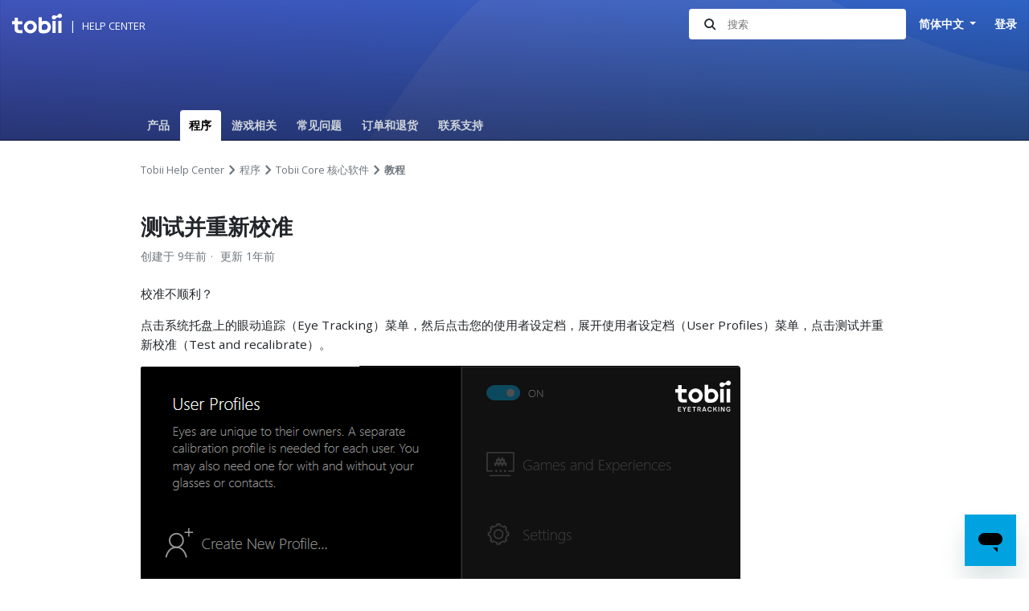

--- FILE ---
content_type: text/html; charset=utf-8
request_url: https://help.tobii.com/hc/zh-cn/articles/213891645-%E6%B5%8B%E8%AF%95%E5%B9%B6%E9%87%8D%E6%96%B0%E6%A0%A1%E5%87%86
body_size: 9603
content:
<!DOCTYPE html>
<html dir="ltr" lang="zh-CN">
<head>
  <meta charset="utf-8" />
  <!-- v26880 -->


  <title>测试并重新校准 &ndash; Tobii Help Center</title>

  <meta name="csrf-param" content="authenticity_token">
<meta name="csrf-token" content="">

  <meta name="description" content="校准不顺利？ 点击系统托盘上的眼动追踪（Eye Tracking）菜单，然后点击您的使用者设定档，展开使用者设定档（User Profiles）菜单，点击测试并重新校准（Test and recalibrate）。 ..." /><meta property="og:image" content="https://help.tobii.com/hc/theming_assets/01HZPN1938BV9CASD60W3YSC1G" />
<meta property="og:type" content="website" />
<meta property="og:site_name" content="Tobii Help Center" />
<meta property="og:title" content="测试并重新校准" />
<meta property="og:description" content="校准不顺利？
点击系统托盘上的眼动追踪（Eye Tracking）菜单，然后点击您的使用者设定档，展开使用者设定档（User Profiles）菜单，点击测试并重新校准（Test and recalibrate）。

然后您会进入一个9个点的测试环境，测试会追踪您的目光视线，并且您可以看到自己的目光视线。如果您正看向圆圈内的点，并且您的目光视线也在圆圈内，即说明校准良好。
对结果不满意？请点..." />
<meta property="og:url" content="https://help.tobii.com/hc/zh-cn/articles/213891645" />
<link rel="canonical" href="https://help.tobii.com/hc/zh-cn/articles/213891645-%E6%B5%8B%E8%AF%95%E5%B9%B6%E9%87%8D%E6%96%B0%E6%A0%A1%E5%87%86">
<link rel="alternate" hreflang="en-us" href="https://help.tobii.com/hc/en-us/articles/213891645-Test-and-recalibrate">
<link rel="alternate" hreflang="x-default" href="https://help.tobii.com/hc/en-us/articles/213891645-Test-and-recalibrate">
<link rel="alternate" hreflang="zh-cn" href="https://help.tobii.com/hc/zh-cn/articles/213891645-%E6%B5%8B%E8%AF%95%E5%B9%B6%E9%87%8D%E6%96%B0%E6%A0%A1%E5%87%86">

  <link rel="stylesheet" href="//static.zdassets.com/hc/assets/application-f34d73e002337ab267a13449ad9d7955.css" media="all" id="stylesheet" />
    <!-- Entypo pictograms by Daniel Bruce — www.entypo.com -->
    <link rel="stylesheet" href="//static.zdassets.com/hc/assets/theming_v1_support-e05586b61178dcde2a13a3d323525a18.css" media="all" />
  <link rel="stylesheet" type="text/css" href="/hc/theming_assets/1036923/768085/style.css?digest=25699568771217">

  <link rel="icon" type="image/x-icon" href="/hc/theming_assets/01HZPN198CHX5HWVXJR51WZXPF">

    <script src="//static.zdassets.com/hc/assets/jquery-ed472032c65bb4295993684c673d706a.js"></script>
    <script async src="https://www.googletagmanager.com/gtag/js?id=G-H8Y4D83T45"></script>
<script>
  window.dataLayer = window.dataLayer || [];
  function gtag(){dataLayer.push(arguments);}
  gtag('js', new Date());
  gtag('config', 'G-H8Y4D83T45');
</script>


  <meta content="width=device-width, initial-scale=1.0" name="viewport" />

<link rel="preconnect" href="https://fonts.gstatic.com" crossorigin />
<link rel="preload" as="style" href="https://fonts.googleapis.com/css2?family=Open+Sans:ital,wght@0,300;0,400;0,600;0,700;1,300;1,400;1,600;1,700&display=swap" />
<link rel="stylesheet" href="https://fonts.googleapis.com/css2?family=Open+Sans:ital,wght@0,300;0,400;0,600;0,700;1,300;1,400;1,600;1,700&display=swap" media="print" onload="this.media='all'" />


<link rel="stylesheet" href="/hc/theming_assets/01HZPN0PT2KE4TMVX0DNMY41P7">
<link rel="stylesheet" href="/hc/theming_assets/01HZPN0RTN99TFAJQ6Z5VA2GRW">

<!-- Google Tag Manager -->
<script>(function(w,d,s,l,i){w[l]=w[l]||[];w[l].push({'gtm.start':
new Date().getTime(),event:'gtm.js'});var f=d.getElementsByTagName(s)[0],
j=d.createElement(s),dl=l!='dataLayer'?'&l='+l:'';j.async=true;j.src=
'https://www.googletagmanager.com/gtm.js?id='+i+dl;f.parentNode.insertBefore(j,f);
})(window,document,'script','dataLayer','GTM-5BSNZ38');</script>
<!-- End Google Tag Manager -->

<script type="text/JavaScript">
window.zESettings = {
  webWidget: {
    contactForm: {
      subject: true
    }
  }
};
</script>

<script src="https://assets.zendesk.com/assets/apps/conditional_fields/latest/helpcenter.js"></script>
<script>var cfaRules = [{"fieldType":"tagger","field":28066309,"value":"3rd_party_games","select":[28212305],"formId":127289,"requireds":[]},{"fieldType":"tagger","field":28066309,"value":"gamehub","select":[28212305],"formId":127289,"requireds":[]},{"fieldType":"tagger","field":28212345,"value":"alienware__alienware_17_r5_with_tobii_eye_tracking","select":[360005125514],"formId":127289,"requireds":[]},{"fieldType":"tagger","field":28212345,"value":"alienware__area-51m","select":[360015573353],"formId":127289,"requireds":[]}];</script>



  <script type="text/javascript" src="/hc/theming_assets/1036923/768085/script.js?digest=25699568771217"></script>
</head>
<body class="community-enabled">
  
  
  

  <!-- Google Tag Manager (noscript) -->
<noscript><iframe src="https://www.googletagmanager.com/ns.html?id=GTM-5BSNZ38"
height="0" width="0" style="display:none;visibility:hidden"></iframe></noscript>
<!-- End Google Tag Manager (noscript) -->

<div id="page">
  <header id="header" class="fixed-top d-flex align-items-center header">
    <div class="container">
      <div class="row justify-content-between align-items-center">
        <div class="col-4">
          <a class="logo d-flex flex-row align-items-center text-white text-uppercase text-white" title="主页" href="/hc/zh-cn">
            <svg xmlns="http://www.w3.org/2000/svg" width="62.6" height="25"><g><path d="M57.8 24.6V9.3h4.1v15.3zM50.6 24.6V9.3h4v15.3zM22.9 12.8c-2.2 0-4 1.8-4 4s1.8 4 4 4 4-1.8 4-4-1.8-4-4-4m0 12.2c-4.5 0-8.1-3.6-8.1-8.1s3.6-8.1 8.1-8.1 8.1 3.6 8.1 8.1-3.6 8.1-8.1 8.1M40.7 20.8h-1.4-.1c-.6-.1-1.2-.1-1.6-.5-.3-.4-.4-.9-.4-1.8v-2c0-2.3 1.5-3.4 3.7-3.4s3.7 1.7 3.7 4c-.1 2.1-1.7 3.7-3.9 3.7m0-11.7h-.6c-1.1.1-2.1.4-3 .9V4.7h-4V19.8c0 4.6 2.5 5.2 5.2 5.2h2.5c4.5 0 7.8-3.4 7.8-7.9-.1-4.6-3.3-8-7.9-8M11.3 24.7c-1.8 0-4.9.2-6.4-1.1-1.3-1.1-1.7-2.4-1.7-4v-6.1H0v-4h3.2V5.1h4.1v4.5h5.6v4H7.3v3.6c0 1.4-.3 3.7 1.8 3.8H13v3.7h-1.7zM62.4 2C62 .6 60.5-.3 59.1.1c-1 .3-1.5 1-2 1.6-.4.5-.7.9-1.2 1.1-.6.1-1-.1-1.6-.3-.7-.3-1.5-.7-2.5-.4-1.4.3-2.3 1.8-2 3.2v.2c.4 1.4 1.9 2.3 3.3 1.9 1.1-.3 1.6-1 2-1.6.4-.5.6-.9 1.2-1.1.6-.1 1 .1 1.6.3.7.3 1.4.7 2.5.4 1.4-.3 2.3-1.8 2-3.2.1-.1.1-.1 0-.2"/></g></svg>
            <span class="d-none d-lg-block pl-1 pr-2 mt-1 small">|</span><span class="d-none d-lg-block mt-1 tiny">Help Center</span>
          </a>
        </div>
        <div class="col-8">
          <div class="d-flex justify-content-end align-items-center w-100">
            <a href="#" class="d-flex d-md-none toggle--search" title="搜索"></a>

            <form role="search" class="search search-primary" data-search="" action="/hc/zh-cn/search" accept-charset="UTF-8" method="get"><input type="hidden" name="utf8" value="&#x2713;" autocomplete="off" /><input type="search" name="query" id="query" placeholder="搜索" aria-label="搜索" /></form>

            
              <div class="btn-group ml-3">
                <a type="button" class="dropdown-toggle" data-toggle="dropdown" aria-haspopup="true" aria-expanded="false" title="简体中文">
                  
                    简体中文
                  
                </a>
                <div class="dropdown-menu">
                  
                    <a href="/hc/change_language/en-us?return_to=%2Fhc%2Fen-us%2Farticles%2F213891645-Test-and-recalibrate" dir="ltr" rel="nofollow" role="menuitem" title="English (US)">
                      
                        English
                      
                    </a>
                  
                </div>
              </div>
            

            <div class="d-flex align-items-center nav-wrapper ml-3 ml-md-4">
              <button class="menu-button d-none" aria-controls="user-nav" aria-expanded="false" aria-label="切换导航菜单">
                <svg xmlns="http://www.w3.org/2000/svg" width="16" height="16" focusable="false" viewBox="0 0 16 16" class="icon-menu">
                  <path fill="none" stroke="currentColor" stroke-linecap="round" d="M1.5 3.5h13m-13 4h13m-13 4h13"/>
                </svg>
              </button>
              <nav class="user-nav" id="user-nav">
                <a class="d-none submit-a-request" href="/hc/zh-cn/requests/new">提交请求</a>
              </nav>
                <a class="login" data-auth-action="signin" role="button" rel="nofollow" title="打开对话框" href="https://tobii.zendesk.com/access?brand_id=768085&amp;return_to=https%3A%2F%2Fhelp.tobii.com%2Fhc%2Fzh-cn%2Farticles%2F213891645-%25E6%25B5%258B%25E8%25AF%2595%25E5%25B9%25B6%25E9%2587%258D%25E6%2596%25B0%25E6%25A0%25A1%25E5%2587%2586&amp;locale=zh-cn">登录</a>

            </div>

            <a href="#mobile-navigation" class="ml-3 d-flex d-md-none toggle--mobile-nav" title="Menu"></a>
          </div>
        </div>
      </div>
      <div class="header-search row justify-content-between align-items-center">
        <div class="col-12">
          <form role="search" class="search search-secondary mt-3 mb-2" data-search="" action="/hc/zh-cn/search" accept-charset="UTF-8" method="get"><input type="hidden" name="utf8" value="&#x2713;" autocomplete="off" /><input type="search" name="query" id="query" placeholder="搜索" aria-label="搜索" /></form>
        </div>
      </div>
    </div>
  </header>

  <main role="main">
    <div class="banner cover position-relative pt-5" style="background-image:url(/hc/theming_assets/01HZPN0ZWTWR5D463FEVM4MCWM)">
  <div id="tab-nav" class="tab-nav tab-article mt-5 pt-lg-5">
    <div class="container">
      <div class="row no-gutters justify-content-center">
        <div class="col-12 col-md-11 col-lg-9 col-xl-8">
          <ul class="desktop">
  <li>
    <div>
      <a href="https://help.tobii.com/hc/zh-cn/categories/360001049458-%E4%BA%A7%E5%93%81" title="产品">产品</a>
      <div>
        <a href="https://help.tobii.com/hc/zh-cn/sections/360001811317-Tobii-眼动追踪" title="Tobii  眼动追踪">Tobii  眼动追踪</a>
        <a href="https://help.tobii.com/hc/zh-cn/sections/360001811057-Alienware" title="Alienware">Alienware</a>
        <!--<a href="https://help.tobii.com/hc/zh-cn/sections/360001805518-Acer" title="Acer">Acer</a>
        <a href="https://help.tobii.com/hc/zh-cn/sections/360001805618-Predator" title="Predator">Predator</a>
        <a href="https://help.tobii.com/hc/zh-cn/sections/360001812077-Lenovo" title="Lenovo">Lenovo</a>
        <a href="https://help.tobii.com/hc/zh-cn/sections/360001806178-MSI" title="MSI">MSI</a>
        <a href="https://help.tobii.com/hc/zh-cn/sections/360001812177-HTC" title="HTC">HTC</a>-->
      </div>
    </div>
  </li>
  <li>
    <div>
      <a href="https://help.tobii.com/hc/zh-cn/categories/360001049778-%E7%A8%8B%E5%BA%8F" title="程序">程序</a>
      <div>
        <a href="https://help.tobii.com/hc/zh-cn/sections/360001809398-Tobii-Ghost" title="Tobii Ghost">Tobii Ghost</a>
        <a href="https://help.tobii.com/hc/zh-cn/sections/360001809458-Tobii-Experience-App" title="Tobii Experience 程序">Tobii Experience 程序</a>
        <a href="https://help.tobii.com/hc/zh-cn/sections/360001814617-Tobii-核心软件" title="Tobii 核心软件">Tobii 核心软件</a>
        <a href="https://help.tobii.com/hc/zh-cn/sections/360001809658-Game-Hub" title="Game Hub">Game Hub</a>
      </div>
    </div>
  </li>
  <li>
    <div>
      <a href="https://help.tobii.com/hc/zh-cn/categories/201186145--%E6%B8%B8%E6%88%8F%E7%9B%B8%E5%85%B3-Gaming-" title="游戏相关">游戏相关</a>
      <div>
        <a href="https://help.tobii.com/hc/zh-cn/categories/201186145--%E6%B8%B8%E6%88%8F%E7%9B%B8%E5%85%B3-Gaming-#202345209" title="热门话题">热门话题</a>
        <a href="https://help.tobii.com/hc/zh-cn/categories/201186145--%E6%B8%B8%E6%88%8F%E7%9B%B8%E5%85%B3-Gaming-#202404865" title="教程">教程</a>
      </div>
    </div>
  </li>
  <li>
    <div>
      <a href="https://help.tobii.com/hc/zh-cn/categories/201573149-%E5%B8%B8%E8%A7%81%E9%97%AE%E9%A2%98-" title="常见问题">常见问题</a>
      <div>
        <a href="https://help.tobii.com/hc/zh-cn/categories/201573149-%E5%B8%B8%E8%A7%81%E9%97%AE%E9%A2%98-#202845189" title="热门话题">热门话题</a>
        <a href="https://help.tobii.com/hc/zh-cn/categories/201573149-%E5%B8%B8%E8%A7%81%E9%97%AE%E9%A2%98-#360004308974" title="已解决问题">已解决问题</a>
        <a href="https://help.tobii.com/hc/zh-cn/categories/201573149-%E5%B8%B8%E8%A7%81%E9%97%AE%E9%A2%98-#202845209" title="教程">教程</a>
        <a href="https://help.tobii.com/hc/zh-cn/categories/201573149-%E5%B8%B8%E8%A7%81%E9%97%AE%E9%A2%98-#115000106949" title="故障排除指南">故障排除指南</a>
        <a href="https://help.tobii.com/hc/zh-cn/categories/201573149-%E5%B8%B8%E8%A7%81%E9%97%AE%E9%A2%98-#202845289" title="视频教程">视频教程</a>
      </div>
    </div>
  </li>
  <li>
    <div>
      <a href="https://help.tobii.com/hc/zh-cn/categories/201356169-%E8%AE%A2%E5%8D%95%E5%92%8C%E9%80%80%E8%B4%A7" title="订单和退货">订单和退货</a>
      <div>
        <a href="https://help.tobii.com/hc/zh-cn/categories/201356169-%E8%AE%A2%E5%8D%95%E5%92%8C%E9%80%80%E8%B4%A7#202639109" title="订单">订单</a>
      </div>
    </div>
  </li>
  <li>
    <div>
      <a href="https://help.tobii.com/hc/zh-cn/requests/new" title="联系支持">联系支持</a>
    </div>
  </li>
</ul>
        </div>
      </div>
    </div>
  </div>
</div>

<div class="container">
  <div class="row justify-content-center">
    <div class="col-12 col-md-11 col-lg-9 col-xl-8">

      <nav class="mt-4 mb-5 sub-nav">
        <ol class="breadcrumbs">
  
    <li title="Tobii Help Center">
      
        <a href="/hc/zh-cn">Tobii Help Center</a>
      
    </li>
  
    <li title="程序">
      
        <a href="/hc/zh-cn/categories/360001049778-%E7%A8%8B%E5%BA%8F">程序</a>
      
    </li>
  
    <li title="Tobii Core 核心软件">
      
        <a href="/hc/zh-cn/sections/360001814617-Tobii-Core-%E6%A0%B8%E5%BF%83%E8%BD%AF%E4%BB%B6">Tobii Core 核心软件</a>
      
    </li>
  
    <li title="教程">
      
        <a href="/hc/zh-cn/sections/360000698114-%E6%95%99%E7%A8%8B">教程</a>
      
    </li>
  
</ol>

      </nav>

      <article id="main-content" class="article mb-5">

        <header class="article-header mb-4">
          <h1 title="测试并重新校准" class="h2 article-title">
            测试并重新校准
            
          </h1>

          <div class="article-meta">
            <ul class="meta-group">
              
                <li class="meta-data">创建于 <time datetime="2016-11-16T08:58:40Z" title="2016-11-16T08:58:40Z" data-datetime="relative">2016年11月16日 08:58</time></li>
                <li class="meta-data">更新 <time datetime="2024-08-29T13:18:46Z" title="2024-08-29T13:18:46Z" data-datetime="relative">2024年08月29日 13:18</time></li>
              
            </ul>
          </div>
        </header>

        <section class="article-info">
          <div class="article-content">
            <div class="article-body"><div class="article-body">
<p class="p1"><span class="s1">校准不顺利？</span></p>
<p class="p1"><span class="s1">点击系统托盘上的眼动追踪（</span><span class="s2">Eye Tracking</span><span class="s1">）菜单，然后点击您的使用者设定档，展开使用者设定档（</span><span class="s2">User Profiles</span><span class="s1">）菜单，点击测试并重新校准（</span><span class="s2">Test and recalibrate</span><span class="s1">）。</span></p>
<p><img src="/hc/article_attachments/27919783364753" alt="" /></p>
<p class="p1"><span class="s1">然后您会进入一个</span><span class="s2">9</span><span class="s1">个点的测试环境，测试会追踪您的目光视线，并且您可以看到自己的目光视线。如果您正看向圆圈内的点，并且您的目光视线也在圆圈内，即说明校准良好。</span></p>
<p class="p1"><span class="s1">对结果不满意？请点击右下角的重新校准（</span><span class="s2">Recalibrate</span><span class="s1">），再次进入校准流程。</span></p>
<p><img src="/hc/article_attachments/27919794140817" alt="" width="747" height="421" /></p>
<p class="wysiwyg-text-align-left"><img src="/hc/article_attachments/27919783363985" alt="" /></p>
</div>
<p> </p></div>

            <div class="article-attachments">
              <ul class="list-unstyled attachments m-0">
                
              </ul>
            </div>
          </div>
        </section>

        <footer>
          <div class="article-footer d-flex justify-content-between align-items-center">
            <div class="d-flex align-content-center pt-4">
              
                <div class="article-share">
  <ul class="share">
    <li><a href="https://www.facebook.com/share.php?title=%E6%B5%8B%E8%AF%95%E5%B9%B6%E9%87%8D%E6%96%B0%E6%A0%A1%E5%87%86&u=https%3A%2F%2Fhelp.tobii.com%2Fhc%2Fzh-cn%2Farticles%2F213891645-%25E6%25B5%258B%25E8%25AF%2595%25E5%25B9%25B6%25E9%2587%258D%25E6%2596%25B0%25E6%25A0%25A1%25E5%2587%2586" class="share-facebook">Facebook</a></li>
    <li><a href="https://twitter.com/share?lang=zh&text=%E6%B5%8B%E8%AF%95%E5%B9%B6%E9%87%8D%E6%96%B0%E6%A0%A1%E5%87%86&url=https%3A%2F%2Fhelp.tobii.com%2Fhc%2Fzh-cn%2Farticles%2F213891645-%25E6%25B5%258B%25E8%25AF%2595%25E5%25B9%25B6%25E9%2587%258D%25E6%2596%25B0%25E6%25A0%25A1%25E5%2587%2586" class="share-twitter">Twitter</a></li>
    <li><a href="https://www.linkedin.com/shareArticle?mini=true&source=Tobii+Eye+Tracking&title=%E6%B5%8B%E8%AF%95%E5%B9%B6%E9%87%8D%E6%96%B0%E6%A0%A1%E5%87%86&url=https%3A%2F%2Fhelp.tobii.com%2Fhc%2Fzh-cn%2Farticles%2F213891645-%25E6%25B5%258B%25E8%25AF%2595%25E5%25B9%25B6%25E9%2587%258D%25E6%2596%25B0%25E6%25A0%25A1%25E5%2587%2586" class="share-linkedin">LinkedIn</a></li>
  </ul>

</div>
              
              
                <div class="ml-1">
                  <a class="article-subscribe" title="打开登录对话框" rel="nofollow" role="button" data-auth-action="signin" aria-selected="false" href="/hc/zh-cn/articles/213891645-%E6%B5%8B%E8%AF%95%E5%B9%B6%E9%87%8D%E6%96%B0%E6%A0%A1%E5%87%86/subscription.html">关注</a>
                </div>
              
            </div>
            
              
            
          </div>
        </footer>

      </article>

      
        <div class="article-votes py-5 text-center">
          <span class="h3 article-votes-question">这篇文章有帮助吗？</span>
          <div class="d-flex flex-row justify-content-center align-items-center mt-3 mb-2 article-votes-controls" role='radiogroup'>
            <a class="button p-2 mx-2 article-vote article-vote-up" data-helper="vote" data-item="article" data-type="up" data-id="213891645" data-upvote-count="34" data-vote-count="167" data-vote-sum="-99" data-vote-url="/hc/zh-cn/articles/213891645/vote" data-value="null" data-label="167 人中有 34 人觉得有帮助" data-selected-class="null" aria-selected="false" role="radio" rel="nofollow" title="是" href="#"></a>
            <a class="button p-2 mx-2 article-vote article-vote-down" data-helper="vote" data-item="article" data-type="down" data-id="213891645" data-upvote-count="34" data-vote-count="167" data-vote-sum="-99" data-vote-url="/hc/zh-cn/articles/213891645/vote" data-value="null" data-label="167 人中有 34 人觉得有帮助" data-selected-class="null" aria-selected="false" role="radio" rel="nofollow" title="否" href="#"></a>
          </div>
          <small class="article-votes-count">
            <span class="article-vote-label" data-helper="vote" data-item="article" data-type="label" data-id="213891645" data-upvote-count="34" data-vote-count="167" data-vote-sum="-99" data-vote-url="/hc/zh-cn/articles/213891645/vote" data-value="null" data-label="167 人中有 34 人觉得有帮助">167 人中有 34 人觉得有帮助</span>
          </small>

          <div id="article-vote-negative-notice">
            <p class="mb-0 mt-4 text-muted small">We're sorry to hear that! <a href="/hc/zh-cn/requests/new?ticket_form_id=360000870573">Let us know why.</a></p>
          </div>
        </div>
      

    </div>
  </div>
</div>


  <div class="mb-5 article-comments d-none" id="article-comments">
    <div class="container">
      <div class="row justify-content-center">
        <div class="col-12 col-md-10 col-lg-8">
          <section class="comments">
            <header class="comment-overview">
              <h2 class="comment-heading">
                评论
              </h2>
              <p class="comment-callout">0 条评论</p>
              
            </header>

            <ul id="comments" class="comment-list">
              
            </ul>

            

            

            <p class="comment-callout">请<a data-auth-action="signin" rel="nofollow" href="https://tobii.zendesk.com/access?brand_id=768085&amp;return_to=https%3A%2F%2Fhelp.tobii.com%2Fhc%2Fzh-cn%2Farticles%2F213891645-%25E6%25B5%258B%25E8%25AF%2595%25E5%25B9%25B6%25E9%2587%258D%25E6%2596%25B0%25E6%25A0%25A1%25E5%2587%2586">登录</a>写评论。</p>
          </section>
        </div>
      </div>
    </div>
  </div>


<div class="bg-light pt-5">
  <div class="container">
    <div class="row justify-content-center">
      
        <div class="col-12 col-md-6 mb-5">
          
  <section class="related-articles">
    
      <h3 class="related-articles-title">相关文章</h3>
    
    <ul>
      
        <li>
          <a href="/hc/zh-cn/related/click?data=BAh7CjobZGVzdGluYXRpb25fYXJ0aWNsZV9pZGwrCNoK29FTADoYcmVmZXJyZXJfYXJ0aWNsZV9pZGkEPbq%[base64]" rel="nofollow">眼动仪 5 的校准与重新校准</a>
        </li>
      
        <li>
          <a href="/hc/zh-cn/related/click?data=BAh7CjobZGVzdGluYXRpb25fYXJ0aWNsZV9pZGwrCJ6RQ9JTADoYcmVmZXJyZXJfYXJ0aWNsZV9pZGkEPbq%[base64]" rel="nofollow">获取Tobii Experience应用程序</a>
        </li>
      
        <li>
          <a href="/hc/zh-cn/related/click?data=BAh7CjobZGVzdGluYXRpb25fYXJ0aWNsZV9pZGwrCBEojZ0CBDoYcmVmZXJyZXJfYXJ0aWNsZV9pZGkEPbq%[base64]" rel="nofollow">Windows 11系统下Tobii Experience存在的已知问题</a>
        </li>
      
        <li>
          <a href="/hc/zh-cn/related/click?data=BAh7CjobZGVzdGluYXRpb25fYXJ0aWNsZV9pZGwrCJEVC1kCBDoYcmVmZXJyZXJfYXJ0aWNsZV9pZGkEPbq%[base64]%3D--059f2f87bd6e7b6a05448b770dbe2ab2ddead32f" rel="nofollow">Tobii Core核心软件不再支持头部追踪功能</a>
        </li>
      
        <li>
          <a href="/hc/zh-cn/related/click?data=BAh7CjobZGVzdGluYXRpb25fYXJ0aWNsZV9pZGwrCO1andJTADoYcmVmZXJyZXJfYXJ0aWNsZV9pZGkEPbq%[base64]" rel="nofollow">眼动仪5 Tobii Experience | 发行公告</a>
        </li>
      
    </ul>
  </section>


        </div>
      
      
        <div class="col-12 col-md-6 mb-5">
          <div data-recent-articles></div>
        </div>
      
    </div>
  </div>
</div>

  </main>

  <footer class="footer py-5 bg-black">
  <div class="container my-3">

    <div class="row jusfity-content-center">
      <div class="col-6 col-md-3 mb-4">
        <div class="footer-widget">
  <p class="h6 mb-2">Tobii Gaming</p>
  <ul class="list-unstyled mb-0">
    <li><a href="https://gaming.tobii.com/zh/getstarted/" title="程序下载" target="_blank">下载</a></li>
    <li><a href="https://gaming.tobii.com/zh/discover/" title="发现更多" target="_blank">发现</a></li>
    <li><a href="https://gaming.tobii.com/zh/games/" title="游戏列表" target="_blank">游戏</a></li>
    <li><a href="https://gaming.tobii.com/zh/products/" title="产品介绍" target="_blank">产品</a></li>
    <li><a href="https://gaming.tobii.com/zh/developer/" title="开发人员" target="_blank">开发人员</a></li>
  </ul>
</div>
      </div>
      <div class="col-6 col-md-3 mb-4">
        <div class="footer-widget">
  <p class="h6 mb-2">帮助</p>
  <ul class="list-unstyled mb-0">
    <li><a href="https://help.tobii.com/hc/zh-cn/categories/201356169" title="订单和退货">订单和退货</a></li>
    <li><a href="https://help.tobii.com/hc/zh-cn/categories/201186145" title="游戏相关" target="_blank">游戏相关</a></li>
  </ul>
</div>
      </div>
      <div class="col-6 col-md-3 mb-4">
        <div class="footer-widget">
  <p class="h6 mb-2">Tobii相关网站</p>
  <ul class="list-unstyled mb-0">
    <li><a href="https://gaming.tobii.com/" title="Tobii Gaming" target="_blank">Tobii Gaming</a></li>
    <li><a href="https://www.tobii.com/" title="Tobii Group" target="_blank">Tobii Group</a></li>
    <li><a href="https://developer.tobii.com/" title="Developer Zone" target="_blank">Developer Zone</a></li>
  </ul>
</div>
      </div>
      <div class="col-6 col-md-3 mb-4">
        <div class="footer-widget">
  <p class="h6 mb-2">联系我们</p>
  <ul class="list-unstyled mb-0">
    <li><a href="https://www.weibo.com/tobiigaming" title="Weibo" target="_blank">Weibo</a></li>
    <li><a href="https://space.bilibili.com/431399073" title="Bilibili" target="_blank">Bilibili</a></li>
  </ul>
</div>
      </div>
    </div>

    <div class="row justify-content-center">
      <div class="col-12 small">
        版权 &copy; 2016 - <span id="year"></span> Tobii Help. 版权所有.&nbsp;|&nbsp;<a href="https://www.tobii.com/group/privacy-policy/" title="隐私政策" target="_blank">隐私政策</a>&nbsp;|&nbsp;<a href="https://gaming.tobii.com/zh/terms-of-use/" title="使用条款" target="_blank">使用条款</a>
        
          &nbsp;|&nbsp;
          <div class="btn-group dropup d-inline-block">
            <a type="button" class="dropdown-toggle" data-toggle="dropdown" aria-haspopup="true" aria-expanded="false">简体中文</a>
            <div class="dropdown-menu">
              
                <a href="/hc/change_language/en-us?return_to=%2Fhc%2Fen-us%2Farticles%2F213891645-Test-and-recalibrate" dir="ltr" rel="nofollow" role="menuitem">
                  English (US)
                </a>
              
            </div>
          </div>
        
      </div>
    </div>

  </div>
</footer>

<nav id="mobile-navigation">
  <ul><li><a href="https://help.tobii.com/hc/zh-cn/categories/360001049458-%E4%BA%A7%E5%93%81" title="产品">产品</a></li>
<li><a href="https://help.tobii.com/hc/zh-cn/categories/360001049778-%E7%A8%8B%E5%BA%8F" title="程序">程序</a></li>
<li><a href="https://help.tobii.com/hc/zh-cn/categories/201186145--%E6%B8%B8%E6%88%8F%E7%9B%B8%E5%85%B3-Gaming-" title="游戏相关">游戏相关</a></li>
<li><a href="https://help.tobii.com/hc/zh-cn/categories/201573149-%E5%B8%B8%E8%A7%81%E9%97%AE%E9%A2%98-" title="常见问题">常见问题</a></li>
<li><a href="https://help.tobii.com/hc/zh-cn/categories/201356169-%E8%AE%A2%E5%8D%95%E5%92%8C%E9%80%80%E8%B4%A7" title="订单和退货">订单和退货</a></li>
<li><a href="https://help.tobii.com/hc/zh-cn/requests/new" title="联系支持">联系支持</a></li></ul>
</nav>

</div><!-- #page -->

<script src="/hc/theming_assets/01HZPN0JC64ACZZYX7E21GGY2Y"></script>
<script src="/hc/theming_assets/01HZPN0ZN8B9RJTQMDC2Q6F0M1"></script>
<script src="/hc/theming_assets/01HZPN0N5XK8V8Q7VV2XT6KANG"></script>


  <!-- / -->

  
  <script src="//static.zdassets.com/hc/assets/zh-cn.d7172e3b7906d549dd22.js"></script>
  

  <script type="text/javascript">
  /*

    Greetings sourcecode lurker!

    This is for internal Zendesk and legacy usage,
    we don't support or guarantee any of these values
    so please don't build stuff on top of them.

  */

  HelpCenter = {};
  HelpCenter.account = {"subdomain":"tobii","environment":"production","name":"Tobii Eye Tracking"};
  HelpCenter.user = {"identifier":"da39a3ee5e6b4b0d3255bfef95601890afd80709","email":null,"name":"","role":"anonymous","avatar_url":"https://assets.zendesk.com/hc/assets/default_avatar.png","is_admin":false,"organizations":[],"groups":[]};
  HelpCenter.internal = {"asset_url":"//static.zdassets.com/hc/assets/","web_widget_asset_composer_url":"https://static.zdassets.com/ekr/snippet.js","current_session":{"locale":"zh-cn","csrf_token":null,"shared_csrf_token":null},"usage_tracking":{"event":"article_viewed","data":"BAh7CDoLbG9jYWxlSSIKemgtY24GOgZFVDoPYXJ0aWNsZV9pZGkEPbq/[base64]","url":"https://help.tobii.com/hc/activity"},"current_record_id":"213891645","current_record_url":"/hc/zh-cn/articles/213891645-%E6%B5%8B%E8%AF%95%E5%B9%B6%E9%87%8D%E6%96%B0%E6%A0%A1%E5%87%86","current_record_title":"测试并重新校准","current_text_direction":"ltr","current_brand_id":768085,"current_brand_name":"Tobii Eye Tracking","current_brand_url":"https://tobii.zendesk.com","current_brand_active":true,"current_path":"/hc/zh-cn/articles/213891645-%E6%B5%8B%E8%AF%95%E5%B9%B6%E9%87%8D%E6%96%B0%E6%A0%A1%E5%87%86","show_autocomplete_breadcrumbs":true,"user_info_changing_enabled":false,"has_user_profiles_enabled":false,"has_end_user_attachments":true,"user_aliases_enabled":true,"has_anonymous_kb_voting":true,"has_multi_language_help_center":true,"show_at_mentions":false,"embeddables_config":{"embeddables_web_widget":true,"embeddables_help_center_auth_enabled":false,"embeddables_connect_ipms":false},"answer_bot_subdomain":"static","gather_plan_state":"subscribed","has_article_verification":true,"has_gather":true,"has_ckeditor":false,"has_community_enabled":true,"has_community_badges":true,"has_community_post_content_tagging":false,"has_gather_content_tags":true,"has_guide_content_tags":true,"has_user_segments":true,"has_answer_bot_web_form_enabled":false,"has_garden_modals":false,"theming_cookie_key":"hc-da39a3ee5e6b4b0d3255bfef95601890afd80709-2-preview","is_preview":false,"has_search_settings_in_plan":true,"theming_api_version":1,"theming_settings":{"brand_color":"rgba(0, 190, 255, 1)","brand_text_color":"#FFFFFF","text_color":"rgba(33, 37, 41, 1)","link_color":"rgba(0, 190, 255, 1)","background_color":"#FFFFFF","heading_font":"-apple-system, BlinkMacSystemFont, 'Segoe UI', Helvetica, Arial, sans-serif","text_font":"-apple-system, BlinkMacSystemFont, 'Segoe UI', Helvetica, Arial, sans-serif","logo":"/hc/theming_assets/01HZPN1938BV9CASD60W3YSC1G","favicon":"/hc/theming_assets/01HZPN198CHX5HWVXJR51WZXPF","homepage_background_image":"/hc/theming_assets/01HZPN19DE28B8CEH8APYN9QEZ","community_background_image":"/hc/theming_assets/01HZPN19NA5HJTABX2BMPGJY6Z","community_image":"/hc/theming_assets/01HZPN19W2CED8SRPSP33KSZSJ","instant_search":true,"scoped_kb_search":true,"scoped_community_search":true,"show_recent_activity":true,"show_articles_in_section":true,"show_article_author":false,"show_article_comments":true,"show_follow_article":true,"show_recently_viewed_articles":true,"show_related_articles":true,"show_article_sharing":true,"show_follow_section":true,"show_follow_post":true,"show_post_sharing":true,"show_follow_topic":true},"has_pci_credit_card_custom_field":true,"help_center_restricted":false,"is_assuming_someone_else":false,"flash_messages":[],"user_photo_editing_enabled":true,"user_preferred_locale":"en-us","base_locale":"zh-cn","login_url":"https://tobii.zendesk.com/access?brand_id=768085\u0026return_to=https%3A%2F%2Fhelp.tobii.com%2Fhc%2Fzh-cn%2Farticles%2F213891645-%25E6%25B5%258B%25E8%25AF%2595%25E5%25B9%25B6%25E9%2587%258D%25E6%2596%25B0%25E6%25A0%25A1%25E5%2587%2586","has_alternate_templates":true,"has_custom_statuses_enabled":false,"has_hc_generative_answers_setting_enabled":true,"has_generative_search_with_zgpt_enabled":false,"has_suggested_initial_questions_enabled":false,"has_guide_service_catalog":true,"has_service_catalog_search_poc":false,"has_service_catalog_itam":false,"has_csat_reverse_2_scale_in_mobile":false,"has_knowledge_navigation":false,"has_unified_navigation":false,"has_unified_navigation_eap_access":false,"has_csat_bet365_branding":false,"version":"v26880","dev_mode":false};
</script>

  
  <script src="//static.zdassets.com/hc/assets/moment-3b62525bdab669b7b17d1a9d8b5d46b4.js"></script>
  <script src="//static.zdassets.com/hc/assets/hc_enduser-9d4172d9b2efbb6d87e4b5da3258eefa.js"></script>
  
  
</body>
</html>

--- FILE ---
content_type: text/css; charset=utf-8
request_url: https://help.tobii.com/hc/theming_assets/1036923/768085/style.css?digest=25699568771217
body_size: 1482
content:
@font-face {
  font-family: 'tobii-help';
  src:
    url(/hc/theming_assets/01HZPN0PYWG1XB46H3HHST3QGJ) format('truetype'),
    url(/hc/theming_assets/01HZPN0YYD3PF886DW4NGD6ABD) format('woff'),
    url(/hc/theming_assets/01HZPN0KG0KYF0AFNRN31XM4AK##tobii-help) format('svg');
  font-weight: normal;
  font-style: normal;
  font-display: block;
}


/* Home hero boxes*/
.hero__boxes a.products div { background-image: url(/hc/theming_assets/01HZPN0KP8ZNDTXXS30YD4B20F); }
.hero__boxes a.applications div { background-image: url(/hc/theming_assets/01HZPN0KVJYQQ78MKH1XWCTGBN); }
.hero__boxes a.gaming div { background-image: url(/hc/theming_assets/01HZPN0KA2G0TXR911D9MB2KXA); }
.hero__boxes a.general div { background-image: url(/hc/theming_assets/01HZPN0VWNW5T3MWKN0JK3E27K); }
.hero__boxes a.orders-returns div { background-image: url(/hc/theming_assets/01HZPN0ZAVND43T5NPFD0C6PGP); }
.hero__boxes a.contact-support div { background-image: url(/hc/theming_assets/01HZPN0VPRJWEHKF1SWW7ZRX6D); }


/* Category "products" grid */
.content-grid [data-id="360001811317"] div { background-image: url(/hc/theming_assets/01HZPN0W1KSN40HP1M1QSKCXJ5); }
.content-grid [data-id="360005533957"] div { background-image: url(/hc/theming_assets/01HZPN14NGBH85ASNPB838SSSP); }
.content-grid [data-id="360005558758"] div { background-image: url(/hc/theming_assets/01HZPN14FSE8KEK1T6JRFT2685); }
.content-grid [data-id="360001805518"] div { background-image: url(/hc/theming_assets/01HZPN0HM2HN9AYNEAVS2RREMM); }
.content-grid [data-id="360001811057"] div { background-image: url(/hc/theming_assets/01HZPN0M6JZV5QQ2FFZR1AN6Q3); }
.content-grid [data-id="360001812077"] div { background-image: url(/hc/theming_assets/01HZPN0ZG71AY31VHK9MWATM6H); }
.content-grid [data-id="360001806178"] div { background-image: url(/hc/theming_assets/01HZPN0J6FJGC109KTV98QVZAZ); }
.content-grid [data-id="360001805618"] div { background-image: url(/hc/theming_assets/01HZPN0PKTTSSGSXTDF8XVSGGM); }
.content-grid [data-id="360001812177"] div { background-image: url(/hc/theming_assets/01HZPN0Z3XPSRTD9NFTVY8G46P); }

/* Hide title for the following categories as they're not necessary here */
.content-grid [data-id="360001811317"] span,
.content-grid [data-id="360001805518"] span,
.content-grid [data-id="360001811057"] span,
.content-grid [data-id="360001812077"] span,
.content-grid [data-id="360001806178"] span,
.content-grid [data-id="360001805618"] span,
.content-grid [data-id="360001812177"] span,
.content-grid [data-id="360005533957"] span,
.content-grid [data-id="360005558758"] span {
  display: none
}


/* Category "applications" grid */
.content-grid [data-id="360001809658"] div { background-image: url(/hc/theming_assets/01HZPN0VH1FS6WDY6J7PMSFSF2); }
.content-grid [data-id="360001814617"] div { background-image: url(/hc/theming_assets/01HZPN0Y1YE2QCYNSCHH00BT9F); }
.content-grid [data-id="360001809458"] div { background-image: url(/hc/theming_assets/01HZPN148G187PNWHWT85MJN0T); }
.content-grid [data-id="360001809398"] div { background-image: url(/hc/theming_assets/01HZPN0RJY8G44253YFKR3JB2Q); }
.content-grid [data-id="360005556318"] div { background-image: url(/hc/theming_assets/01HZPN148G187PNWHWT85MJN0T); }
.content-grid [data-id="360005530637"] div { background-image: url(/hc/theming_assets/01HZPN148G187PNWHWT85MJN0T); }


/* Section Products > Alienware grid */
.content-grid [data-id="360001805358"] div { background-image: url(/hc/theming_assets/01HZPN0X2WJKWHE7Q42GQ0481D); }
.content-grid [data-id="360001806078"] div { background-image: url(/hc/theming_assets/01HZPN0K3AVQHXMP8XC4CEE44Z); }
.content-grid [data-id="360001811957"] div { background-image: url(/hc/theming_assets/01HZPN0YS1RA1FF6E0YTHP3DS8); }
.content-grid [data-id="360001811857"] div { background-image: url(/hc/theming_assets/01HZPN0MYZKZX17DWW5902HSN8); }
.content-grid [data-id="360001806098"] div { background-image: url(/hc/theming_assets/01HZPN0THY59AHBE3GP5EBV0M0); }


/* Section Products > Tobii grid */
.content-grid [data-id="360001805718"] div { background-image: url(/hc/theming_assets/01HZPN10XN1EJ7EDGBPHF45X3V); }
.content-grid [data-id="360001811457"] div { background-image: url(/hc/theming_assets/01HZPN0W7E88WFSGH72K4AP32W); }
.content-grid [data-id="360002514937"] div { background-image: url(/hc/theming_assets/01HZPN11SMDC3N37GPA3NAKH49); }


/* Section Products > Acer grid */
.content-grid [data-id="360001812057"] div { background-image: url(/hc/theming_assets/01HZPN0PEKHNHGR50H9SHQ9DKT); }
.content-grid [data-id="6560673310225"] div { background-image: url(/hc/theming_assets/01HZPN18WACXEPRD94CYBDKYP9); }


/* Section Products > Predator grid */
.content-grid [data-id="360001812017"] div { background-image: url(/hc/theming_assets/01HZPN0TQQ8B092K1NK0AYAMBA); }
.content-grid [data-id="360001812037"] div { background-image: url(/hc/theming_assets/01HZPN0GK52TRNZTWNWYWB1JK0); }


/* Section Products > Lenovo grid */
.content-grid [data-id="360001806278"] div { background-image: url(/hc/theming_assets/01HZPN0QQP7FDG71CYDE9NRFWD); }
.content-grid [data-id="360002636178"] div { background-image: url(/hc/theming_assets/01HZPN11KTMB4F0TRAFSXB2QE9); }
.content-grid [data-id="360002636158"] div { background-image: url(/hc/theming_assets/01HZPN11KTMB4F0TRAFSXB2QE9); }
.content-grid [data-id="360005551958"] div { background-image: url(/hc/theming_assets/01HZPN13HKR11NEYS82C38AY45); }
.content-grid [data-id="4417090090257"] div { background-image: url(/hc/theming_assets/01HZPN15ENY00QC49CDZD9FDMV); }

/* Section Products > MSI grid */
.content-grid [data-id="360001810358"] div { background-image: url(/hc/theming_assets/01HZPN0STN4GCDBYRNQK9RGGY3); }
.content-grid [data-id="5223823826961"] div { background-image: url(/hc/theming_assets/01HZPN16B8SVS5YNCR9Z90HMQT); }
.content-grid [data-id="6560956409489"] div { background-image: url(/hc/theming_assets/01HZPN17EJB7Y2RS6TRF4QFZNX); }
.content-grid [data-id="6560888251793"] div { background-image: url(/hc/theming_assets/01HZPN16N6BDSQ7T4DS4K06737); }


/* Section Downloads */
.content-grid [data-id="9628324798097"] div { background-image: url(/hc/theming_assets/01HZPN0ZG71AY31VHK9MWATM6H); }
.content-grid [data-id="10092154316689"] div { background-image: url(/hc/theming_assets/01HZPN0W1KSN40HP1M1QSKCXJ5); }
.content-grid [data-id="10282540148625"] div { background-image: url(/hc/theming_assets/01HZPN0HM2HN9AYNEAVS2RREMM); }
.content-grid [data-id="10282549952145"] div { background-image: url(/hc/theming_assets/01HZPN0M6JZV5QQ2FFZR1AN6Q3); }
.content-grid [data-id="10282542288657"] div { background-image: url(/hc/theming_assets/01HZPN0J6FJGC109KTV98QVZAZ); }
.content-grid [data-id="10282545788817"] div { background-image: url(/hc/theming_assets/01HZPN0PKTTSSGSXTDF8XVSGGM); }

/* Section Downloads > Model grid */
.content-grid [data-id="9628375857297"] div { background-image: url(/hc/theming_assets/01HZPN15ENY00QC49CDZD9FDMV); }
.content-grid [data-id="10284106343057"] div { background-image: url(/hc/theming_assets/01HZPN13HKR11NEYS82C38AY45); }
.content-grid [data-id="10284177027089"] div { background-image: url(/hc/theming_assets/01HZPN13HKR11NEYS82C38AY45); }
.content-grid [data-id="10284238434193"] div { background-image: url(/hc/theming_assets/01HZPN11KTMB4F0TRAFSXB2QE9); }
.content-grid [data-id="10284311212945"] div { background-image: url(/hc/theming_assets/01HZPN11KTMB4F0TRAFSXB2QE9); }
.content-grid [data-id="10284339178513"] div { background-image: url(/hc/theming_assets/01HZPN0QQP7FDG71CYDE9NRFWD); }

.content-grid [data-id="10285330804497"] div { background-image: url(/hc/theming_assets/01HZPN18WACXEPRD94CYBDKYP9); }
.content-grid [data-id="10285453975313"] div { background-image: url(/hc/theming_assets/01HZPN18WACXEPRD94CYBDKYP9); }

.content-grid [data-id="10286353493777"] div { background-image: url(/hc/theming_assets/01HZPN17EJB7Y2RS6TRF4QFZNX); }
.content-grid [data-id="10286423080081"] div { background-image: url(/hc/theming_assets/01HZPN16N6BDSQ7T4DS4K06737); }
.content-grid [data-id="10286654598161"] div { background-image: url(/hc/theming_assets/01HZPN0STN4GCDBYRNQK9RGGY3); }

.content-grid [data-id="10287532083473"] div { background-image: url(/hc/theming_assets/01HZPN10XN1EJ7EDGBPHF45X3V); }
.content-grid [data-id="10287215867793"] div { background-image: url(/hc/theming_assets/01HZPN0W7E88WFSGH72K4AP32W); }
.content-grid [data-id="10286946570129"] div { background-image: url(/hc/theming_assets/01HZPN11SMDC3N37GPA3NAKH49); }

.content-grid [data-id="10287692487313"] div { background-image: url(/hc/theming_assets/01HZPN0TQQ8B092K1NK0AYAMBA); }

.content-grid [data-id="10288036180881"] div { background-image: url(/hc/theming_assets/01HZPN0VH1FS6WDY6J7PMSFSF2); }
.content-grid [data-id="10287956833169"] div { background-image: url(/hc/theming_assets/01HZPN0RJY8G44253YFKR3JB2Q); }

.content-grid [data-id="10288337556241"] div { background-image: url(/hc/theming_assets/01HZPN0YS1RA1FF6E0YTHP3DS8); }
.content-grid [data-id="10288502639249"] div { background-image: url(/hc/theming_assets/01HZPN0THY59AHBE3GP5EBV0M0); }


.banner { height: initial!important; }
@media (max-width:839.98px){
  .banner{
    height:96px!important;
  }
}

--- FILE ---
content_type: text/css
request_url: https://help.tobii.com/hc/theming_assets/01HZPN0RTN99TFAJQ6Z5VA2GRW
body_size: 37740
content:
@charset "UTF-8";/*!
 * Mmenu Light
 * mmenujs.com/mmenu-light
 *
 * Copyright (c) Fred Heusschen
 * www.frebsite.nl
 *
 * License: CC-BY-4.0
 * http://creativecommons.org/licenses/by/4.0/
 */:root{--mm-ocd-width:80%;--mm-ocd-min-width:200px;--mm-ocd-max-width:440px}body.mm-ocd-opened{overflow-y:hidden;-ms-scroll-chaining:none;overscroll-behavior:none}.mm-ocd{position:fixed;top:0;right:0;bottom:100%;left:0;z-index:9999;overflow:hidden;-ms-scroll-chaining:none;overscroll-behavior:contain;background:rgba(0,0,0,0);-webkit-transition-property:bottom,background-color;transition-property:bottom,background-color;-webkit-transition-duration:0s,.3s;transition-duration:0s,.3s;-webkit-transition-timing-function:ease;transition-timing-function:ease;-webkit-transition-delay:.45s,.15s;transition-delay:.45s,.15s}.mm-ocd--open{bottom:0;background:rgba(0,0,0,.25);-webkit-transition-delay:0s;transition-delay:0s}.mm-ocd__content{position:absolute;top:0;bottom:0;z-index:2;width:80%;width:var(--mm-ocd-width);min-width:200px;min-width:var(--mm-ocd-min-width);max-width:440px;max-width:var(--mm-ocd-max-width);background:#fff;-webkit-transition-property:-webkit-transform;transition-property:-webkit-transform;transition-property:transform;transition-property:transform,-webkit-transform;-webkit-transition-duration:.3s;transition-duration:.3s;-webkit-transition-timing-function:ease;transition-timing-function:ease}.mm-ocd--left .mm-ocd__content{left:0;-webkit-transform:translate3d(-100%,0,0);transform:translate3d(-100%,0,0)}.mm-ocd--right .mm-ocd__content{right:0;-webkit-transform:translate3d(100%,0,0);transform:translate3d(100%,0,0)}.mm-ocd--open .mm-ocd__content{-webkit-transform:translate3d(0,0,0);transform:translate3d(0,0,0)}.mm-ocd__backdrop{position:absolute;top:0;bottom:0;z-index:3;width:calc(100% - 80%);width:calc(100% - var(--mm-ocd-width));min-width:calc(100% - 440px);min-width:calc(100% - var(--mm-ocd-max-width));max-width:calc(100% - 200px);max-width:calc(100% - var(--mm-ocd-min-width));background:rgba(3,2,1,0)}.mm-ocd--left .mm-ocd__backdrop{right:0}.mm-ocd--right .mm-ocd__backdrop{left:0}.mm-spn,.mm-spn a,.mm-spn li,.mm-spn span,.mm-spn ul{display:block;padding:0;margin:0;box-sizing:border-box}:root{--mm-spn-item-height:50px;--mm-spn-item-indent:20px;--mm-spn-line-height:24px}.mm-spn{width:100%;height:100%;-webkit-tap-highlight-color:transparent;-webkit-overflow-scrolling:touch;overflow:hidden;-webkit-clip-path:inset(0 0 0 0);clip-path:inset(0 0 0 0);-webkit-transform:translateX(0);-ms-transform:translateX(0);transform:translateX(0)}.mm-spn ul{-webkit-overflow-scrolling:touch;position:fixed;top:0;left:100%;bottom:0;z-index:2;width:130%;padding-right:30%;line-height:24px;line-height:var(--mm-spn-line-height);overflow:visible;overflow-y:auto;background:inherit;-webkit-transition:left .3s ease 0s;transition:left .3s ease 0s;cursor:default}.mm-spn ul:after{content:'';display:block;height:50px;height:var(--mm-spn-item-height)}.mm-spn>ul{left:0}.mm-spn ul.mm-spn--open{left:0}.mm-spn ul.mm-spn--parent{left:-30%;overflow-y:hidden}.mm-spn li{position:relative;background:inherit;cursor:pointer}.mm-spn li:before{content:'';display:block;position:absolute;top:25px;top:calc(var(--mm-spn-item-height)/ 2);right:25px;right:calc(var(--mm-spn-item-height)/ 2);z-index:0;width:10px;height:10px;border-top:2px solid;border-right:2px solid;-webkit-transform:rotate(45deg) translate(0,-50%);-ms-transform:rotate(45deg) translate(0,-50%);transform:rotate(45deg) translate(0,-50%);opacity:.4}.mm-spn li:after{content:'';display:block;margin-left:20px;margin-left:var(--mm-spn-item-indent);border-top:1px solid;opacity:.15}.mm-spn a,.mm-spn span{position:relative;z-index:1;padding:13px 20px;padding:calc((var(--mm-spn-item-height) - var(--mm-spn-line-height))/ 2) var(--mm-spn-item-indent)}.mm-spn a{background:inherit;color:inherit;text-decoration:none}.mm-spn a:not(:last-child){width:calc(100% - 50px);width:calc(100% - var(--mm-spn-item-height))}.mm-spn a:not(:last-child):after{content:'';display:block;position:absolute;top:0;right:0;bottom:0;border-right:1px solid;opacity:.15}.mm-spn span{background:0 0}.mm-spn.mm-spn--navbar{cursor:pointer}.mm-spn.mm-spn--navbar:before{content:'';display:block;position:absolute;top:25px;top:calc(var(--mm-spn-item-height)/ 2);left:20px;left:var(--mm-spn-item-indent);width:10px;height:10px;margin-top:2px;border-top:2px solid;border-left:2px solid;-webkit-transform:rotate(-45deg) translate(50%,-50%);-ms-transform:rotate(-45deg) translate(50%,-50%);transform:rotate(-45deg) translate(50%,-50%);opacity:.4}.mm-spn.mm-spn--navbar.mm-spn--main{cursor:default}.mm-spn.mm-spn--navbar.mm-spn--main:before{content:none;display:none}.mm-spn.mm-spn--navbar:after{content:attr(data-mm-spn-title);display:block;position:absolute;top:0;left:0;right:0;height:50px;height:var(--mm-spn-item-height);padding:0 40px;padding:0 calc(var(--mm-spn-item-indent) * 2);line-height:50px;line-height:var(--mm-spn-item-height);opacity:.4;text-align:center;overflow:hidden;white-space:nowrap;text-overflow:ellipsis}.mm-spn.mm-spn--navbar.mm-spn--main:after{padding-left:20px;padding-left:var(--mm-spn-item-indent)}.mm-spn.mm-spn--navbar ul{top:51px;top:calc(var(--mm-spn-item-height) + 1px)}.mm-spn.mm-spn--navbar ul:before{content:'';display:block;position:fixed;top:inherit;z-index:2;width:100%;border-top:1px solid currentColor;opacity:.15}.mm-spn.mm-spn--light{color:#444;background:#f3f3f3}.mm-spn.mm-spn--dark{color:#ddd;background:#333}.mm-spn.mm-spn--vertical{overflow-y:auto}.mm-spn.mm-spn--vertical ul{width:100%;padding-right:0;position:static}.mm-spn.mm-spn--vertical ul ul{display:none;padding-left:20px;padding-left:var(--mm-spn-item-indent)}.mm-spn.mm-spn--vertical ul ul:after{height:25px;height:calc(var(--mm-spn-item-height)/ 2)}.mm-spn.mm-spn--vertical ul.mm-spn--open{display:block}.mm-spn.mm-spn--vertical li.mm-spn--open:before{-webkit-transform:rotate(135deg) translate(-50%,0);-ms-transform:rotate(135deg) translate(-50%,0);transform:rotate(135deg) translate(-50%,0)}.mm-spn.mm-spn--vertical ul ul li:last-child:after{content:none;display:none}:root{--blue:#007bff;--indigo:#6610f2;--purple:#6f42c1;--pink:#e83e8c;--red:#dc3545;--orange:#fd7e14;--yellow:#ffc107;--green:#28a745;--teal:#20c997;--cyan:#17a2b8;--white:#fff;--gray:#6c757d;--gray-dark:#343a40;--primary:#00BEFF;--secondary:#ced4da;--success:#22E298;--info:#3AF2C9;--warning:#FFB631;--danger:#ED3333;--light:#f8f9fa;--dark:#343a40;--breakpoint-xs:0;--breakpoint-sm:480px;--breakpoint-md:840px;--breakpoint-lg:1024px;--breakpoint-xl:1366px;--breakpoint-xxl:1678px;--breakpoint-tv:1920px;--font-family-sans-serif:"Open Sans",Roboto,Oxygen,Ubuntu,Cantarell,"Open Sans","Helvetica Neue",sans-serif;--font-family-monospace:SFMono-Regular,Menlo,Monaco,Consolas,"Liberation Mono","Courier New",monospace}*,::after,::before{box-sizing:border-box}html{font-family:sans-serif;line-height:1.15;-webkit-text-size-adjust:100%;-webkit-tap-highlight-color:transparent}article,aside,figcaption,figure,footer,header,hgroup,main,nav,section{display:block}body{margin:0;font-family:"Open Sans",Roboto,Oxygen,Ubuntu,Cantarell,"Open Sans","Helvetica Neue",sans-serif;font-size:1rem;font-weight:400;line-height:1.625;color:#212529;text-align:left;background-color:#fff}[tabindex="-1"]:focus:not(:focus-visible){outline:0!important}hr{box-sizing:content-box;height:0;overflow:visible}h1,h2,h3,h4,h5,h6{margin-top:0;margin-bottom:.5rem}p{margin-top:0;margin-bottom:1rem}abbr[data-original-title],abbr[title]{text-decoration:underline;-webkit-text-decoration:underline dotted;text-decoration:underline dotted;cursor:help;border-bottom:0;-webkit-text-decoration-skip-ink:none;text-decoration-skip-ink:none}address{margin-bottom:1rem;font-style:normal;line-height:inherit}dl,ol,ul{margin-top:0;margin-bottom:1rem}ol ol,ol ul,ul ol,ul ul{margin-bottom:0}dt{font-weight:700}dd{margin-bottom:.5rem;margin-left:0}blockquote{margin:0 0 1rem}b,strong{font-weight:bolder}small{font-size:80%}sub,sup{position:relative;font-size:75%;line-height:0;vertical-align:baseline}sub{bottom:-.25em}sup{top:-.5em}a{color:#00beff;text-decoration:none;background-color:transparent}a:hover{color:#0085b3;text-decoration:underline}a:not([href]):not([class]){color:inherit;text-decoration:none}a:not([href]):not([class]):hover{color:inherit;text-decoration:none}code,kbd,pre,samp{font-family:SFMono-Regular,Menlo,Monaco,Consolas,"Liberation Mono","Courier New",monospace;font-size:1em}pre{margin-top:0;margin-bottom:1rem;overflow:auto;-ms-overflow-style:scrollbar}figure{margin:0 0 1rem}img{vertical-align:middle;border-style:none}svg{overflow:hidden;vertical-align:middle}table{border-collapse:collapse}caption{padding-top:.75rem;padding-bottom:.75rem;color:#6c757d;text-align:left;caption-side:bottom}th{text-align:inherit;text-align:-webkit-match-parent}label{display:inline-block;margin-bottom:.5rem}button{border-radius:0}button:focus{outline:1px dotted;outline:5px auto -webkit-focus-ring-color}button,input,optgroup,select,textarea{margin:0;font-family:inherit;font-size:inherit;line-height:inherit}button,input{overflow:visible}button,select{text-transform:none}[role=button]{cursor:pointer}select{word-wrap:normal}[type=button],[type=reset],[type=submit],button{-webkit-appearance:button}[type=button]:not(:disabled),[type=reset]:not(:disabled),[type=submit]:not(:disabled),button:not(:disabled){cursor:pointer}[type=button]::-moz-focus-inner,[type=reset]::-moz-focus-inner,[type=submit]::-moz-focus-inner,button::-moz-focus-inner{padding:0;border-style:none}input[type=checkbox],input[type=radio]{box-sizing:border-box;padding:0}textarea{overflow:auto;resize:vertical}fieldset{min-width:0;padding:0;margin:0;border:0}legend{display:block;width:100%;max-width:100%;padding:0;margin-bottom:.5rem;font-size:1.5rem;line-height:inherit;color:inherit;white-space:normal}@media (max-width:1200px){legend{font-size:calc(1.275rem + .3vw)}}progress{vertical-align:baseline}[type=number]::-webkit-inner-spin-button,[type=number]::-webkit-outer-spin-button{height:auto}[type=search]{outline-offset:-2px;-webkit-appearance:none}[type=search]::-webkit-search-decoration{-webkit-appearance:none}::-webkit-file-upload-button{font:inherit;-webkit-appearance:button}output{display:inline-block}summary{display:list-item;cursor:pointer}template{display:none}[hidden]{display:none!important}.h1,.h2,.h3,.h4,.h5,.h6,.profile-section-title,.recent-articles-title,.related-articles-title,h1,h2,h3,h4,h5,h6{margin-bottom:.5rem;font-weight:700;line-height:1.2}.h1,h1{font-size:2.25rem}@media (max-width:1200px){.h1,h1{font-size:calc(1.35rem + 1.2vw)}}.h2,h2{font-size:1.75rem}@media (max-width:1200px){.h2,h2{font-size:calc(1.3rem + .6vw)}}.h3,.profile-section-title,h3{font-size:1.5rem}@media (max-width:1200px){.h3,.profile-section-title,h3{font-size:calc(1.275rem + .3vw)}}.h4,.recent-articles-title,.related-articles-title,h4{font-size:1.375rem}@media (max-width:1200px){.h4,.recent-articles-title,.related-articles-title,h4{font-size:calc(1.2625rem + .15vw)}}.h5,h5{font-size:1.25rem}.h6,h6{font-size:1.125rem}.lead{font-size:1.125rem;font-weight:400}.display-1{font-size:3.25rem;font-weight:700;line-height:1.2}@media (max-width:1200px){.display-1{font-size:calc(1.45rem + 2.4vw)}}.display-2{font-size:3rem;font-weight:700;line-height:1.2}@media (max-width:1200px){.display-2{font-size:calc(1.425rem + 2.1vw)}}.display-3{font-size:2.75rem;font-weight:700;line-height:1.2}@media (max-width:1200px){.display-3{font-size:calc(1.4rem + 1.8vw)}}.display-4{font-size:2.5rem;font-weight:700;line-height:1.2}@media (max-width:1200px){.display-4{font-size:calc(1.375rem + 1.5vw)}}hr{margin-top:1rem;margin-bottom:1rem;border:0;border-top:1px solid rgba(0,0,0,.1)}.small,small{font-size:80%;font-weight:400}.mark,mark{padding:.2em;background-color:#fcf8e3}.list-unstyled{padding-left:0;list-style:none}.list-inline{padding-left:0;list-style:none}.list-inline-item{display:inline-block}.list-inline-item:not(:last-child){margin-right:.5rem}.initialism{font-size:90%;text-transform:uppercase}.blockquote{margin-bottom:1rem;font-size:1.25rem}.blockquote-footer{display:block;font-size:80%;color:#6c757d}.blockquote-footer::before{content:"\2014\00A0"}.img-fluid{max-width:100%;height:auto}.img-thumbnail{padding:.25rem;background-color:#fff;border:1px solid #dee2e6;border-radius:.25rem;max-width:100%;height:auto}.figure{display:inline-block}.figure-img{margin-bottom:.5rem;line-height:1}.figure-caption{font-size:90%;color:#6c757d}.container,.container-fluid{width:100%;padding-right:15px;padding-left:15px;margin-right:auto;margin-left:auto}.row{display:-webkit-box;display:-ms-flexbox;display:flex;-ms-flex-wrap:wrap;flex-wrap:wrap;margin-right:-15px;margin-left:-15px}.no-gutters{margin-right:0;margin-left:0}.no-gutters>.col,.no-gutters>[class*=col-]{padding-right:0;padding-left:0}.col,.col-1,.col-10,.col-11,.col-12,.col-2,.col-3,.col-4,.col-5,.col-6,.col-7,.col-8,.col-9,.col-auto,.col-lg,.col-lg-1,.col-lg-10,.col-lg-11,.col-lg-12,.col-lg-2,.col-lg-3,.col-lg-4,.col-lg-5,.col-lg-6,.col-lg-7,.col-lg-8,.col-lg-9,.col-lg-auto,.col-md,.col-md-1,.col-md-10,.col-md-11,.col-md-12,.col-md-2,.col-md-3,.col-md-4,.col-md-5,.col-md-6,.col-md-7,.col-md-8,.col-md-9,.col-md-auto,.col-sm,.col-sm-1,.col-sm-10,.col-sm-11,.col-sm-12,.col-sm-2,.col-sm-3,.col-sm-4,.col-sm-5,.col-sm-6,.col-sm-7,.col-sm-8,.col-sm-9,.col-sm-auto,.col-tv,.col-tv-1,.col-tv-10,.col-tv-11,.col-tv-12,.col-tv-2,.col-tv-3,.col-tv-4,.col-tv-5,.col-tv-6,.col-tv-7,.col-tv-8,.col-tv-9,.col-tv-auto,.col-xl,.col-xl-1,.col-xl-10,.col-xl-11,.col-xl-12,.col-xl-2,.col-xl-3,.col-xl-4,.col-xl-5,.col-xl-6,.col-xl-7,.col-xl-8,.col-xl-9,.col-xl-auto,.col-xxl,.col-xxl-1,.col-xxl-10,.col-xxl-11,.col-xxl-12,.col-xxl-2,.col-xxl-3,.col-xxl-4,.col-xxl-5,.col-xxl-6,.col-xxl-7,.col-xxl-8,.col-xxl-9,.col-xxl-auto{position:relative;width:100%;padding-right:15px;padding-left:15px}.col{-ms-flex-preferred-size:0;flex-basis:0;-webkit-box-flex:1;-ms-flex-positive:1;flex-grow:1;max-width:100%}.row-cols-1>*{-webkit-box-flex:0;-ms-flex:0 0 100%;flex:0 0 100%;max-width:100%}.row-cols-2>*{-webkit-box-flex:0;-ms-flex:0 0 50%;flex:0 0 50%;max-width:50%}.row-cols-3>*{-webkit-box-flex:0;-ms-flex:0 0 33.3333333333%;flex:0 0 33.3333333333%;max-width:33.3333333333%}.row-cols-4>*{-webkit-box-flex:0;-ms-flex:0 0 25%;flex:0 0 25%;max-width:25%}.row-cols-5>*{-webkit-box-flex:0;-ms-flex:0 0 20%;flex:0 0 20%;max-width:20%}.row-cols-6>*{-webkit-box-flex:0;-ms-flex:0 0 16.6666666667%;flex:0 0 16.6666666667%;max-width:16.6666666667%}.col-auto{-webkit-box-flex:0;-ms-flex:0 0 auto;flex:0 0 auto;width:auto;max-width:100%}.col-1{-webkit-box-flex:0;-ms-flex:0 0 8.3333333333%;flex:0 0 8.3333333333%;max-width:8.3333333333%}.col-2{-webkit-box-flex:0;-ms-flex:0 0 16.6666666667%;flex:0 0 16.6666666667%;max-width:16.6666666667%}.col-3{-webkit-box-flex:0;-ms-flex:0 0 25%;flex:0 0 25%;max-width:25%}.col-4{-webkit-box-flex:0;-ms-flex:0 0 33.3333333333%;flex:0 0 33.3333333333%;max-width:33.3333333333%}.col-5{-webkit-box-flex:0;-ms-flex:0 0 41.6666666667%;flex:0 0 41.6666666667%;max-width:41.6666666667%}.col-6{-webkit-box-flex:0;-ms-flex:0 0 50%;flex:0 0 50%;max-width:50%}.col-7{-webkit-box-flex:0;-ms-flex:0 0 58.3333333333%;flex:0 0 58.3333333333%;max-width:58.3333333333%}.col-8{-webkit-box-flex:0;-ms-flex:0 0 66.6666666667%;flex:0 0 66.6666666667%;max-width:66.6666666667%}.col-9{-webkit-box-flex:0;-ms-flex:0 0 75%;flex:0 0 75%;max-width:75%}.col-10{-webkit-box-flex:0;-ms-flex:0 0 83.3333333333%;flex:0 0 83.3333333333%;max-width:83.3333333333%}.col-11{-webkit-box-flex:0;-ms-flex:0 0 91.6666666667%;flex:0 0 91.6666666667%;max-width:91.6666666667%}.col-12{-webkit-box-flex:0;-ms-flex:0 0 100%;flex:0 0 100%;max-width:100%}.order-first{-webkit-box-ordinal-group:0;-ms-flex-order:-1;order:-1}.order-last{-webkit-box-ordinal-group:14;-ms-flex-order:13;order:13}.order-0{-webkit-box-ordinal-group:1;-ms-flex-order:0;order:0}.order-1{-webkit-box-ordinal-group:2;-ms-flex-order:1;order:1}.order-2{-webkit-box-ordinal-group:3;-ms-flex-order:2;order:2}.order-3{-webkit-box-ordinal-group:4;-ms-flex-order:3;order:3}.order-4{-webkit-box-ordinal-group:5;-ms-flex-order:4;order:4}.order-5{-webkit-box-ordinal-group:6;-ms-flex-order:5;order:5}.order-6{-webkit-box-ordinal-group:7;-ms-flex-order:6;order:6}.order-7{-webkit-box-ordinal-group:8;-ms-flex-order:7;order:7}.order-8{-webkit-box-ordinal-group:9;-ms-flex-order:8;order:8}.order-9{-webkit-box-ordinal-group:10;-ms-flex-order:9;order:9}.order-10{-webkit-box-ordinal-group:11;-ms-flex-order:10;order:10}.order-11{-webkit-box-ordinal-group:12;-ms-flex-order:11;order:11}.order-12{-webkit-box-ordinal-group:13;-ms-flex-order:12;order:12}.offset-1{margin-left:8.3333333333%}.offset-2{margin-left:16.6666666667%}.offset-3{margin-left:25%}.offset-4{margin-left:33.3333333333%}.offset-5{margin-left:41.6666666667%}.offset-6{margin-left:50%}.offset-7{margin-left:58.3333333333%}.offset-8{margin-left:66.6666666667%}.offset-9{margin-left:75%}.offset-10{margin-left:83.3333333333%}.offset-11{margin-left:91.6666666667%}@media (min-width:480px){.col-sm{-ms-flex-preferred-size:0;flex-basis:0;-webkit-box-flex:1;-ms-flex-positive:1;flex-grow:1;max-width:100%}.row-cols-sm-1>*{-webkit-box-flex:0;-ms-flex:0 0 100%;flex:0 0 100%;max-width:100%}.row-cols-sm-2>*{-webkit-box-flex:0;-ms-flex:0 0 50%;flex:0 0 50%;max-width:50%}.row-cols-sm-3>*{-webkit-box-flex:0;-ms-flex:0 0 33.3333333333%;flex:0 0 33.3333333333%;max-width:33.3333333333%}.row-cols-sm-4>*{-webkit-box-flex:0;-ms-flex:0 0 25%;flex:0 0 25%;max-width:25%}.row-cols-sm-5>*{-webkit-box-flex:0;-ms-flex:0 0 20%;flex:0 0 20%;max-width:20%}.row-cols-sm-6>*{-webkit-box-flex:0;-ms-flex:0 0 16.6666666667%;flex:0 0 16.6666666667%;max-width:16.6666666667%}.col-sm-auto{-webkit-box-flex:0;-ms-flex:0 0 auto;flex:0 0 auto;width:auto;max-width:100%}.col-sm-1{-webkit-box-flex:0;-ms-flex:0 0 8.3333333333%;flex:0 0 8.3333333333%;max-width:8.3333333333%}.col-sm-2{-webkit-box-flex:0;-ms-flex:0 0 16.6666666667%;flex:0 0 16.6666666667%;max-width:16.6666666667%}.col-sm-3{-webkit-box-flex:0;-ms-flex:0 0 25%;flex:0 0 25%;max-width:25%}.col-sm-4{-webkit-box-flex:0;-ms-flex:0 0 33.3333333333%;flex:0 0 33.3333333333%;max-width:33.3333333333%}.col-sm-5{-webkit-box-flex:0;-ms-flex:0 0 41.6666666667%;flex:0 0 41.6666666667%;max-width:41.6666666667%}.col-sm-6{-webkit-box-flex:0;-ms-flex:0 0 50%;flex:0 0 50%;max-width:50%}.col-sm-7{-webkit-box-flex:0;-ms-flex:0 0 58.3333333333%;flex:0 0 58.3333333333%;max-width:58.3333333333%}.col-sm-8{-webkit-box-flex:0;-ms-flex:0 0 66.6666666667%;flex:0 0 66.6666666667%;max-width:66.6666666667%}.col-sm-9{-webkit-box-flex:0;-ms-flex:0 0 75%;flex:0 0 75%;max-width:75%}.col-sm-10{-webkit-box-flex:0;-ms-flex:0 0 83.3333333333%;flex:0 0 83.3333333333%;max-width:83.3333333333%}.col-sm-11{-webkit-box-flex:0;-ms-flex:0 0 91.6666666667%;flex:0 0 91.6666666667%;max-width:91.6666666667%}.col-sm-12{-webkit-box-flex:0;-ms-flex:0 0 100%;flex:0 0 100%;max-width:100%}.order-sm-first{-webkit-box-ordinal-group:0;-ms-flex-order:-1;order:-1}.order-sm-last{-webkit-box-ordinal-group:14;-ms-flex-order:13;order:13}.order-sm-0{-webkit-box-ordinal-group:1;-ms-flex-order:0;order:0}.order-sm-1{-webkit-box-ordinal-group:2;-ms-flex-order:1;order:1}.order-sm-2{-webkit-box-ordinal-group:3;-ms-flex-order:2;order:2}.order-sm-3{-webkit-box-ordinal-group:4;-ms-flex-order:3;order:3}.order-sm-4{-webkit-box-ordinal-group:5;-ms-flex-order:4;order:4}.order-sm-5{-webkit-box-ordinal-group:6;-ms-flex-order:5;order:5}.order-sm-6{-webkit-box-ordinal-group:7;-ms-flex-order:6;order:6}.order-sm-7{-webkit-box-ordinal-group:8;-ms-flex-order:7;order:7}.order-sm-8{-webkit-box-ordinal-group:9;-ms-flex-order:8;order:8}.order-sm-9{-webkit-box-ordinal-group:10;-ms-flex-order:9;order:9}.order-sm-10{-webkit-box-ordinal-group:11;-ms-flex-order:10;order:10}.order-sm-11{-webkit-box-ordinal-group:12;-ms-flex-order:11;order:11}.order-sm-12{-webkit-box-ordinal-group:13;-ms-flex-order:12;order:12}.offset-sm-0{margin-left:0}.offset-sm-1{margin-left:8.3333333333%}.offset-sm-2{margin-left:16.6666666667%}.offset-sm-3{margin-left:25%}.offset-sm-4{margin-left:33.3333333333%}.offset-sm-5{margin-left:41.6666666667%}.offset-sm-6{margin-left:50%}.offset-sm-7{margin-left:58.3333333333%}.offset-sm-8{margin-left:66.6666666667%}.offset-sm-9{margin-left:75%}.offset-sm-10{margin-left:83.3333333333%}.offset-sm-11{margin-left:91.6666666667%}}@media (min-width:840px){.col-md{-ms-flex-preferred-size:0;flex-basis:0;-webkit-box-flex:1;-ms-flex-positive:1;flex-grow:1;max-width:100%}.row-cols-md-1>*{-webkit-box-flex:0;-ms-flex:0 0 100%;flex:0 0 100%;max-width:100%}.row-cols-md-2>*{-webkit-box-flex:0;-ms-flex:0 0 50%;flex:0 0 50%;max-width:50%}.row-cols-md-3>*{-webkit-box-flex:0;-ms-flex:0 0 33.3333333333%;flex:0 0 33.3333333333%;max-width:33.3333333333%}.row-cols-md-4>*{-webkit-box-flex:0;-ms-flex:0 0 25%;flex:0 0 25%;max-width:25%}.row-cols-md-5>*{-webkit-box-flex:0;-ms-flex:0 0 20%;flex:0 0 20%;max-width:20%}.row-cols-md-6>*{-webkit-box-flex:0;-ms-flex:0 0 16.6666666667%;flex:0 0 16.6666666667%;max-width:16.6666666667%}.col-md-auto{-webkit-box-flex:0;-ms-flex:0 0 auto;flex:0 0 auto;width:auto;max-width:100%}.col-md-1{-webkit-box-flex:0;-ms-flex:0 0 8.3333333333%;flex:0 0 8.3333333333%;max-width:8.3333333333%}.col-md-2{-webkit-box-flex:0;-ms-flex:0 0 16.6666666667%;flex:0 0 16.6666666667%;max-width:16.6666666667%}.col-md-3{-webkit-box-flex:0;-ms-flex:0 0 25%;flex:0 0 25%;max-width:25%}.col-md-4{-webkit-box-flex:0;-ms-flex:0 0 33.3333333333%;flex:0 0 33.3333333333%;max-width:33.3333333333%}.col-md-5{-webkit-box-flex:0;-ms-flex:0 0 41.6666666667%;flex:0 0 41.6666666667%;max-width:41.6666666667%}.col-md-6{-webkit-box-flex:0;-ms-flex:0 0 50%;flex:0 0 50%;max-width:50%}.col-md-7{-webkit-box-flex:0;-ms-flex:0 0 58.3333333333%;flex:0 0 58.3333333333%;max-width:58.3333333333%}.col-md-8{-webkit-box-flex:0;-ms-flex:0 0 66.6666666667%;flex:0 0 66.6666666667%;max-width:66.6666666667%}.col-md-9{-webkit-box-flex:0;-ms-flex:0 0 75%;flex:0 0 75%;max-width:75%}.col-md-10{-webkit-box-flex:0;-ms-flex:0 0 83.3333333333%;flex:0 0 83.3333333333%;max-width:83.3333333333%}.col-md-11{-webkit-box-flex:0;-ms-flex:0 0 91.6666666667%;flex:0 0 91.6666666667%;max-width:91.6666666667%}.col-md-12{-webkit-box-flex:0;-ms-flex:0 0 100%;flex:0 0 100%;max-width:100%}.order-md-first{-webkit-box-ordinal-group:0;-ms-flex-order:-1;order:-1}.order-md-last{-webkit-box-ordinal-group:14;-ms-flex-order:13;order:13}.order-md-0{-webkit-box-ordinal-group:1;-ms-flex-order:0;order:0}.order-md-1{-webkit-box-ordinal-group:2;-ms-flex-order:1;order:1}.order-md-2{-webkit-box-ordinal-group:3;-ms-flex-order:2;order:2}.order-md-3{-webkit-box-ordinal-group:4;-ms-flex-order:3;order:3}.order-md-4{-webkit-box-ordinal-group:5;-ms-flex-order:4;order:4}.order-md-5{-webkit-box-ordinal-group:6;-ms-flex-order:5;order:5}.order-md-6{-webkit-box-ordinal-group:7;-ms-flex-order:6;order:6}.order-md-7{-webkit-box-ordinal-group:8;-ms-flex-order:7;order:7}.order-md-8{-webkit-box-ordinal-group:9;-ms-flex-order:8;order:8}.order-md-9{-webkit-box-ordinal-group:10;-ms-flex-order:9;order:9}.order-md-10{-webkit-box-ordinal-group:11;-ms-flex-order:10;order:10}.order-md-11{-webkit-box-ordinal-group:12;-ms-flex-order:11;order:11}.order-md-12{-webkit-box-ordinal-group:13;-ms-flex-order:12;order:12}.offset-md-0{margin-left:0}.offset-md-1{margin-left:8.3333333333%}.offset-md-2{margin-left:16.6666666667%}.offset-md-3{margin-left:25%}.offset-md-4{margin-left:33.3333333333%}.offset-md-5{margin-left:41.6666666667%}.offset-md-6{margin-left:50%}.offset-md-7{margin-left:58.3333333333%}.offset-md-8{margin-left:66.6666666667%}.offset-md-9{margin-left:75%}.offset-md-10{margin-left:83.3333333333%}.offset-md-11{margin-left:91.6666666667%}}@media (min-width:1024px){.col-lg{-ms-flex-preferred-size:0;flex-basis:0;-webkit-box-flex:1;-ms-flex-positive:1;flex-grow:1;max-width:100%}.row-cols-lg-1>*{-webkit-box-flex:0;-ms-flex:0 0 100%;flex:0 0 100%;max-width:100%}.row-cols-lg-2>*{-webkit-box-flex:0;-ms-flex:0 0 50%;flex:0 0 50%;max-width:50%}.row-cols-lg-3>*{-webkit-box-flex:0;-ms-flex:0 0 33.3333333333%;flex:0 0 33.3333333333%;max-width:33.3333333333%}.row-cols-lg-4>*{-webkit-box-flex:0;-ms-flex:0 0 25%;flex:0 0 25%;max-width:25%}.row-cols-lg-5>*{-webkit-box-flex:0;-ms-flex:0 0 20%;flex:0 0 20%;max-width:20%}.row-cols-lg-6>*{-webkit-box-flex:0;-ms-flex:0 0 16.6666666667%;flex:0 0 16.6666666667%;max-width:16.6666666667%}.col-lg-auto{-webkit-box-flex:0;-ms-flex:0 0 auto;flex:0 0 auto;width:auto;max-width:100%}.col-lg-1{-webkit-box-flex:0;-ms-flex:0 0 8.3333333333%;flex:0 0 8.3333333333%;max-width:8.3333333333%}.col-lg-2{-webkit-box-flex:0;-ms-flex:0 0 16.6666666667%;flex:0 0 16.6666666667%;max-width:16.6666666667%}.col-lg-3{-webkit-box-flex:0;-ms-flex:0 0 25%;flex:0 0 25%;max-width:25%}.col-lg-4{-webkit-box-flex:0;-ms-flex:0 0 33.3333333333%;flex:0 0 33.3333333333%;max-width:33.3333333333%}.col-lg-5{-webkit-box-flex:0;-ms-flex:0 0 41.6666666667%;flex:0 0 41.6666666667%;max-width:41.6666666667%}.col-lg-6{-webkit-box-flex:0;-ms-flex:0 0 50%;flex:0 0 50%;max-width:50%}.col-lg-7{-webkit-box-flex:0;-ms-flex:0 0 58.3333333333%;flex:0 0 58.3333333333%;max-width:58.3333333333%}.col-lg-8{-webkit-box-flex:0;-ms-flex:0 0 66.6666666667%;flex:0 0 66.6666666667%;max-width:66.6666666667%}.col-lg-9{-webkit-box-flex:0;-ms-flex:0 0 75%;flex:0 0 75%;max-width:75%}.col-lg-10{-webkit-box-flex:0;-ms-flex:0 0 83.3333333333%;flex:0 0 83.3333333333%;max-width:83.3333333333%}.col-lg-11{-webkit-box-flex:0;-ms-flex:0 0 91.6666666667%;flex:0 0 91.6666666667%;max-width:91.6666666667%}.col-lg-12{-webkit-box-flex:0;-ms-flex:0 0 100%;flex:0 0 100%;max-width:100%}.order-lg-first{-webkit-box-ordinal-group:0;-ms-flex-order:-1;order:-1}.order-lg-last{-webkit-box-ordinal-group:14;-ms-flex-order:13;order:13}.order-lg-0{-webkit-box-ordinal-group:1;-ms-flex-order:0;order:0}.order-lg-1{-webkit-box-ordinal-group:2;-ms-flex-order:1;order:1}.order-lg-2{-webkit-box-ordinal-group:3;-ms-flex-order:2;order:2}.order-lg-3{-webkit-box-ordinal-group:4;-ms-flex-order:3;order:3}.order-lg-4{-webkit-box-ordinal-group:5;-ms-flex-order:4;order:4}.order-lg-5{-webkit-box-ordinal-group:6;-ms-flex-order:5;order:5}.order-lg-6{-webkit-box-ordinal-group:7;-ms-flex-order:6;order:6}.order-lg-7{-webkit-box-ordinal-group:8;-ms-flex-order:7;order:7}.order-lg-8{-webkit-box-ordinal-group:9;-ms-flex-order:8;order:8}.order-lg-9{-webkit-box-ordinal-group:10;-ms-flex-order:9;order:9}.order-lg-10{-webkit-box-ordinal-group:11;-ms-flex-order:10;order:10}.order-lg-11{-webkit-box-ordinal-group:12;-ms-flex-order:11;order:11}.order-lg-12{-webkit-box-ordinal-group:13;-ms-flex-order:12;order:12}.offset-lg-0{margin-left:0}.offset-lg-1{margin-left:8.3333333333%}.offset-lg-2{margin-left:16.6666666667%}.offset-lg-3{margin-left:25%}.offset-lg-4{margin-left:33.3333333333%}.offset-lg-5{margin-left:41.6666666667%}.offset-lg-6{margin-left:50%}.offset-lg-7{margin-left:58.3333333333%}.offset-lg-8{margin-left:66.6666666667%}.offset-lg-9{margin-left:75%}.offset-lg-10{margin-left:83.3333333333%}.offset-lg-11{margin-left:91.6666666667%}}@media (min-width:1366px){.col-xl{-ms-flex-preferred-size:0;flex-basis:0;-webkit-box-flex:1;-ms-flex-positive:1;flex-grow:1;max-width:100%}.row-cols-xl-1>*{-webkit-box-flex:0;-ms-flex:0 0 100%;flex:0 0 100%;max-width:100%}.row-cols-xl-2>*{-webkit-box-flex:0;-ms-flex:0 0 50%;flex:0 0 50%;max-width:50%}.row-cols-xl-3>*{-webkit-box-flex:0;-ms-flex:0 0 33.3333333333%;flex:0 0 33.3333333333%;max-width:33.3333333333%}.row-cols-xl-4>*{-webkit-box-flex:0;-ms-flex:0 0 25%;flex:0 0 25%;max-width:25%}.row-cols-xl-5>*{-webkit-box-flex:0;-ms-flex:0 0 20%;flex:0 0 20%;max-width:20%}.row-cols-xl-6>*{-webkit-box-flex:0;-ms-flex:0 0 16.6666666667%;flex:0 0 16.6666666667%;max-width:16.6666666667%}.col-xl-auto{-webkit-box-flex:0;-ms-flex:0 0 auto;flex:0 0 auto;width:auto;max-width:100%}.col-xl-1{-webkit-box-flex:0;-ms-flex:0 0 8.3333333333%;flex:0 0 8.3333333333%;max-width:8.3333333333%}.col-xl-2{-webkit-box-flex:0;-ms-flex:0 0 16.6666666667%;flex:0 0 16.6666666667%;max-width:16.6666666667%}.col-xl-3{-webkit-box-flex:0;-ms-flex:0 0 25%;flex:0 0 25%;max-width:25%}.col-xl-4{-webkit-box-flex:0;-ms-flex:0 0 33.3333333333%;flex:0 0 33.3333333333%;max-width:33.3333333333%}.col-xl-5{-webkit-box-flex:0;-ms-flex:0 0 41.6666666667%;flex:0 0 41.6666666667%;max-width:41.6666666667%}.col-xl-6{-webkit-box-flex:0;-ms-flex:0 0 50%;flex:0 0 50%;max-width:50%}.col-xl-7{-webkit-box-flex:0;-ms-flex:0 0 58.3333333333%;flex:0 0 58.3333333333%;max-width:58.3333333333%}.col-xl-8{-webkit-box-flex:0;-ms-flex:0 0 66.6666666667%;flex:0 0 66.6666666667%;max-width:66.6666666667%}.col-xl-9{-webkit-box-flex:0;-ms-flex:0 0 75%;flex:0 0 75%;max-width:75%}.col-xl-10{-webkit-box-flex:0;-ms-flex:0 0 83.3333333333%;flex:0 0 83.3333333333%;max-width:83.3333333333%}.col-xl-11{-webkit-box-flex:0;-ms-flex:0 0 91.6666666667%;flex:0 0 91.6666666667%;max-width:91.6666666667%}.col-xl-12{-webkit-box-flex:0;-ms-flex:0 0 100%;flex:0 0 100%;max-width:100%}.order-xl-first{-webkit-box-ordinal-group:0;-ms-flex-order:-1;order:-1}.order-xl-last{-webkit-box-ordinal-group:14;-ms-flex-order:13;order:13}.order-xl-0{-webkit-box-ordinal-group:1;-ms-flex-order:0;order:0}.order-xl-1{-webkit-box-ordinal-group:2;-ms-flex-order:1;order:1}.order-xl-2{-webkit-box-ordinal-group:3;-ms-flex-order:2;order:2}.order-xl-3{-webkit-box-ordinal-group:4;-ms-flex-order:3;order:3}.order-xl-4{-webkit-box-ordinal-group:5;-ms-flex-order:4;order:4}.order-xl-5{-webkit-box-ordinal-group:6;-ms-flex-order:5;order:5}.order-xl-6{-webkit-box-ordinal-group:7;-ms-flex-order:6;order:6}.order-xl-7{-webkit-box-ordinal-group:8;-ms-flex-order:7;order:7}.order-xl-8{-webkit-box-ordinal-group:9;-ms-flex-order:8;order:8}.order-xl-9{-webkit-box-ordinal-group:10;-ms-flex-order:9;order:9}.order-xl-10{-webkit-box-ordinal-group:11;-ms-flex-order:10;order:10}.order-xl-11{-webkit-box-ordinal-group:12;-ms-flex-order:11;order:11}.order-xl-12{-webkit-box-ordinal-group:13;-ms-flex-order:12;order:12}.offset-xl-0{margin-left:0}.offset-xl-1{margin-left:8.3333333333%}.offset-xl-2{margin-left:16.6666666667%}.offset-xl-3{margin-left:25%}.offset-xl-4{margin-left:33.3333333333%}.offset-xl-5{margin-left:41.6666666667%}.offset-xl-6{margin-left:50%}.offset-xl-7{margin-left:58.3333333333%}.offset-xl-8{margin-left:66.6666666667%}.offset-xl-9{margin-left:75%}.offset-xl-10{margin-left:83.3333333333%}.offset-xl-11{margin-left:91.6666666667%}}@media (min-width:1678px){.col-xxl{-ms-flex-preferred-size:0;flex-basis:0;-webkit-box-flex:1;-ms-flex-positive:1;flex-grow:1;max-width:100%}.row-cols-xxl-1>*{-webkit-box-flex:0;-ms-flex:0 0 100%;flex:0 0 100%;max-width:100%}.row-cols-xxl-2>*{-webkit-box-flex:0;-ms-flex:0 0 50%;flex:0 0 50%;max-width:50%}.row-cols-xxl-3>*{-webkit-box-flex:0;-ms-flex:0 0 33.3333333333%;flex:0 0 33.3333333333%;max-width:33.3333333333%}.row-cols-xxl-4>*{-webkit-box-flex:0;-ms-flex:0 0 25%;flex:0 0 25%;max-width:25%}.row-cols-xxl-5>*{-webkit-box-flex:0;-ms-flex:0 0 20%;flex:0 0 20%;max-width:20%}.row-cols-xxl-6>*{-webkit-box-flex:0;-ms-flex:0 0 16.6666666667%;flex:0 0 16.6666666667%;max-width:16.6666666667%}.col-xxl-auto{-webkit-box-flex:0;-ms-flex:0 0 auto;flex:0 0 auto;width:auto;max-width:100%}.col-xxl-1{-webkit-box-flex:0;-ms-flex:0 0 8.3333333333%;flex:0 0 8.3333333333%;max-width:8.3333333333%}.col-xxl-2{-webkit-box-flex:0;-ms-flex:0 0 16.6666666667%;flex:0 0 16.6666666667%;max-width:16.6666666667%}.col-xxl-3{-webkit-box-flex:0;-ms-flex:0 0 25%;flex:0 0 25%;max-width:25%}.col-xxl-4{-webkit-box-flex:0;-ms-flex:0 0 33.3333333333%;flex:0 0 33.3333333333%;max-width:33.3333333333%}.col-xxl-5{-webkit-box-flex:0;-ms-flex:0 0 41.6666666667%;flex:0 0 41.6666666667%;max-width:41.6666666667%}.col-xxl-6{-webkit-box-flex:0;-ms-flex:0 0 50%;flex:0 0 50%;max-width:50%}.col-xxl-7{-webkit-box-flex:0;-ms-flex:0 0 58.3333333333%;flex:0 0 58.3333333333%;max-width:58.3333333333%}.col-xxl-8{-webkit-box-flex:0;-ms-flex:0 0 66.6666666667%;flex:0 0 66.6666666667%;max-width:66.6666666667%}.col-xxl-9{-webkit-box-flex:0;-ms-flex:0 0 75%;flex:0 0 75%;max-width:75%}.col-xxl-10{-webkit-box-flex:0;-ms-flex:0 0 83.3333333333%;flex:0 0 83.3333333333%;max-width:83.3333333333%}.col-xxl-11{-webkit-box-flex:0;-ms-flex:0 0 91.6666666667%;flex:0 0 91.6666666667%;max-width:91.6666666667%}.col-xxl-12{-webkit-box-flex:0;-ms-flex:0 0 100%;flex:0 0 100%;max-width:100%}.order-xxl-first{-webkit-box-ordinal-group:0;-ms-flex-order:-1;order:-1}.order-xxl-last{-webkit-box-ordinal-group:14;-ms-flex-order:13;order:13}.order-xxl-0{-webkit-box-ordinal-group:1;-ms-flex-order:0;order:0}.order-xxl-1{-webkit-box-ordinal-group:2;-ms-flex-order:1;order:1}.order-xxl-2{-webkit-box-ordinal-group:3;-ms-flex-order:2;order:2}.order-xxl-3{-webkit-box-ordinal-group:4;-ms-flex-order:3;order:3}.order-xxl-4{-webkit-box-ordinal-group:5;-ms-flex-order:4;order:4}.order-xxl-5{-webkit-box-ordinal-group:6;-ms-flex-order:5;order:5}.order-xxl-6{-webkit-box-ordinal-group:7;-ms-flex-order:6;order:6}.order-xxl-7{-webkit-box-ordinal-group:8;-ms-flex-order:7;order:7}.order-xxl-8{-webkit-box-ordinal-group:9;-ms-flex-order:8;order:8}.order-xxl-9{-webkit-box-ordinal-group:10;-ms-flex-order:9;order:9}.order-xxl-10{-webkit-box-ordinal-group:11;-ms-flex-order:10;order:10}.order-xxl-11{-webkit-box-ordinal-group:12;-ms-flex-order:11;order:11}.order-xxl-12{-webkit-box-ordinal-group:13;-ms-flex-order:12;order:12}.offset-xxl-0{margin-left:0}.offset-xxl-1{margin-left:8.3333333333%}.offset-xxl-2{margin-left:16.6666666667%}.offset-xxl-3{margin-left:25%}.offset-xxl-4{margin-left:33.3333333333%}.offset-xxl-5{margin-left:41.6666666667%}.offset-xxl-6{margin-left:50%}.offset-xxl-7{margin-left:58.3333333333%}.offset-xxl-8{margin-left:66.6666666667%}.offset-xxl-9{margin-left:75%}.offset-xxl-10{margin-left:83.3333333333%}.offset-xxl-11{margin-left:91.6666666667%}}@media (min-width:1920px){.col-tv{-ms-flex-preferred-size:0;flex-basis:0;-webkit-box-flex:1;-ms-flex-positive:1;flex-grow:1;max-width:100%}.row-cols-tv-1>*{-webkit-box-flex:0;-ms-flex:0 0 100%;flex:0 0 100%;max-width:100%}.row-cols-tv-2>*{-webkit-box-flex:0;-ms-flex:0 0 50%;flex:0 0 50%;max-width:50%}.row-cols-tv-3>*{-webkit-box-flex:0;-ms-flex:0 0 33.3333333333%;flex:0 0 33.3333333333%;max-width:33.3333333333%}.row-cols-tv-4>*{-webkit-box-flex:0;-ms-flex:0 0 25%;flex:0 0 25%;max-width:25%}.row-cols-tv-5>*{-webkit-box-flex:0;-ms-flex:0 0 20%;flex:0 0 20%;max-width:20%}.row-cols-tv-6>*{-webkit-box-flex:0;-ms-flex:0 0 16.6666666667%;flex:0 0 16.6666666667%;max-width:16.6666666667%}.col-tv-auto{-webkit-box-flex:0;-ms-flex:0 0 auto;flex:0 0 auto;width:auto;max-width:100%}.col-tv-1{-webkit-box-flex:0;-ms-flex:0 0 8.3333333333%;flex:0 0 8.3333333333%;max-width:8.3333333333%}.col-tv-2{-webkit-box-flex:0;-ms-flex:0 0 16.6666666667%;flex:0 0 16.6666666667%;max-width:16.6666666667%}.col-tv-3{-webkit-box-flex:0;-ms-flex:0 0 25%;flex:0 0 25%;max-width:25%}.col-tv-4{-webkit-box-flex:0;-ms-flex:0 0 33.3333333333%;flex:0 0 33.3333333333%;max-width:33.3333333333%}.col-tv-5{-webkit-box-flex:0;-ms-flex:0 0 41.6666666667%;flex:0 0 41.6666666667%;max-width:41.6666666667%}.col-tv-6{-webkit-box-flex:0;-ms-flex:0 0 50%;flex:0 0 50%;max-width:50%}.col-tv-7{-webkit-box-flex:0;-ms-flex:0 0 58.3333333333%;flex:0 0 58.3333333333%;max-width:58.3333333333%}.col-tv-8{-webkit-box-flex:0;-ms-flex:0 0 66.6666666667%;flex:0 0 66.6666666667%;max-width:66.6666666667%}.col-tv-9{-webkit-box-flex:0;-ms-flex:0 0 75%;flex:0 0 75%;max-width:75%}.col-tv-10{-webkit-box-flex:0;-ms-flex:0 0 83.3333333333%;flex:0 0 83.3333333333%;max-width:83.3333333333%}.col-tv-11{-webkit-box-flex:0;-ms-flex:0 0 91.6666666667%;flex:0 0 91.6666666667%;max-width:91.6666666667%}.col-tv-12{-webkit-box-flex:0;-ms-flex:0 0 100%;flex:0 0 100%;max-width:100%}.order-tv-first{-webkit-box-ordinal-group:0;-ms-flex-order:-1;order:-1}.order-tv-last{-webkit-box-ordinal-group:14;-ms-flex-order:13;order:13}.order-tv-0{-webkit-box-ordinal-group:1;-ms-flex-order:0;order:0}.order-tv-1{-webkit-box-ordinal-group:2;-ms-flex-order:1;order:1}.order-tv-2{-webkit-box-ordinal-group:3;-ms-flex-order:2;order:2}.order-tv-3{-webkit-box-ordinal-group:4;-ms-flex-order:3;order:3}.order-tv-4{-webkit-box-ordinal-group:5;-ms-flex-order:4;order:4}.order-tv-5{-webkit-box-ordinal-group:6;-ms-flex-order:5;order:5}.order-tv-6{-webkit-box-ordinal-group:7;-ms-flex-order:6;order:6}.order-tv-7{-webkit-box-ordinal-group:8;-ms-flex-order:7;order:7}.order-tv-8{-webkit-box-ordinal-group:9;-ms-flex-order:8;order:8}.order-tv-9{-webkit-box-ordinal-group:10;-ms-flex-order:9;order:9}.order-tv-10{-webkit-box-ordinal-group:11;-ms-flex-order:10;order:10}.order-tv-11{-webkit-box-ordinal-group:12;-ms-flex-order:11;order:11}.order-tv-12{-webkit-box-ordinal-group:13;-ms-flex-order:12;order:12}.offset-tv-0{margin-left:0}.offset-tv-1{margin-left:8.3333333333%}.offset-tv-2{margin-left:16.6666666667%}.offset-tv-3{margin-left:25%}.offset-tv-4{margin-left:33.3333333333%}.offset-tv-5{margin-left:41.6666666667%}.offset-tv-6{margin-left:50%}.offset-tv-7{margin-left:58.3333333333%}.offset-tv-8{margin-left:66.6666666667%}.offset-tv-9{margin-left:75%}.offset-tv-10{margin-left:83.3333333333%}.offset-tv-11{margin-left:91.6666666667%}}.table{width:100%;margin-bottom:1rem;color:#212529}.table td,.table th{padding:.75rem;vertical-align:top;border-top:1px solid #dee2e6}.table thead th{vertical-align:bottom;border-bottom:2px solid #dee2e6}.table tbody+tbody{border-top:2px solid #dee2e6}.table-sm td,.table-sm th{padding:.3rem}.table-bordered{border:1px solid #dee2e6}.table-bordered td,.table-bordered th{border:1px solid #dee2e6}.table-bordered thead td,.table-bordered thead th{border-bottom-width:2px}.table-borderless tbody+tbody,.table-borderless td,.table-borderless th,.table-borderless thead th{border:0}.table-striped tbody tr:nth-of-type(odd){background-color:rgba(0,0,0,.05)}.table-hover tbody tr:hover{color:#212529;background-color:rgba(0,0,0,.075)}.table-primary,.table-primary>td,.table-primary>th{background-color:#b8edff}.table-primary tbody+tbody,.table-primary td,.table-primary th,.table-primary thead th{border-color:#7addff}.table-hover .table-primary:hover{background-color:#9fe7ff}.table-hover .table-primary:hover>td,.table-hover .table-primary:hover>th{background-color:#9fe7ff}.table-secondary,.table-secondary>td,.table-secondary>th{background-color:#f1f3f5}.table-secondary tbody+tbody,.table-secondary td,.table-secondary th,.table-secondary thead th{border-color:#e6e9ec}.table-hover .table-secondary:hover{background-color:#e2e6ea}.table-hover .table-secondary:hover>td,.table-hover .table-secondary:hover>th{background-color:#e2e6ea}.table-success,.table-success>td,.table-success>th{background-color:#c1f7e2}.table-success tbody+tbody,.table-success td,.table-success th,.table-success thead th{border-color:#8cf0c9}.table-hover .table-success:hover{background-color:#aaf4d7}.table-hover .table-success:hover>td,.table-hover .table-success:hover>th{background-color:#aaf4d7}.table-info,.table-info>td,.table-info>th{background-color:#c8fbf0}.table-info tbody+tbody,.table-info td,.table-info th,.table-info thead th{border-color:#99f8e3}.table-hover .table-info:hover{background-color:#b0f9ea}.table-hover .table-info:hover>td,.table-hover .table-info:hover>th{background-color:#b0f9ea}.table-warning,.table-warning>td,.table-warning>th{background-color:#ffebc5}.table-warning tbody+tbody,.table-warning td,.table-warning th,.table-warning thead th{border-color:#ffd994}.table-hover .table-warning:hover{background-color:#ffe2ac}.table-hover .table-warning:hover>td,.table-hover .table-warning:hover>th{background-color:#ffe2ac}.table-danger,.table-danger>td,.table-danger>th{background-color:#fac6c6}.table-danger tbody+tbody,.table-danger td,.table-danger th,.table-danger thead th{border-color:#f69595}.table-hover .table-danger:hover{background-color:#f8afaf}.table-hover .table-danger:hover>td,.table-hover .table-danger:hover>th{background-color:#f8afaf}.table-light,.table-light>td,.table-light>th{background-color:#fdfdfe}.table-light tbody+tbody,.table-light td,.table-light th,.table-light thead th{border-color:#fbfcfc}.table-hover .table-light:hover{background-color:#ececf6}.table-hover .table-light:hover>td,.table-hover .table-light:hover>th{background-color:#ececf6}.table-dark,.table-dark>td,.table-dark>th{background-color:#c6c8ca}.table-dark tbody+tbody,.table-dark td,.table-dark th,.table-dark thead th{border-color:#95999c}.table-hover .table-dark:hover{background-color:#b9bbbe}.table-hover .table-dark:hover>td,.table-hover .table-dark:hover>th{background-color:#b9bbbe}.table-active,.table-active>td,.table-active>th{background-color:rgba(0,0,0,.075)}.table-hover .table-active:hover{background-color:rgba(0,0,0,.075)}.table-hover .table-active:hover>td,.table-hover .table-active:hover>th{background-color:rgba(0,0,0,.075)}.table .thead-dark th{color:#fff;background-color:#343a40;border-color:#454d55}.table .thead-light th{color:#495057;background-color:#e9ecef;border-color:#dee2e6}.table-dark{color:#fff;background-color:#343a40}.table-dark td,.table-dark th,.table-dark thead th{border-color:#454d55}.table-dark.table-bordered{border:0}.table-dark.table-striped tbody tr:nth-of-type(odd){background-color:rgba(255,255,255,.05)}.table-dark.table-hover tbody tr:hover{color:#fff;background-color:rgba(255,255,255,.075)}@media (max-width:479.98px){.table-responsive-sm{display:block;width:100%;overflow-x:auto;-webkit-overflow-scrolling:touch}.table-responsive-sm>.table-bordered{border:0}}@media (max-width:839.98px){.table-responsive-md{display:block;width:100%;overflow-x:auto;-webkit-overflow-scrolling:touch}.table-responsive-md>.table-bordered{border:0}}@media (max-width:1023.98px){.table-responsive-lg{display:block;width:100%;overflow-x:auto;-webkit-overflow-scrolling:touch}.table-responsive-lg>.table-bordered{border:0}}@media (max-width:1365.98px){.table-responsive-xl{display:block;width:100%;overflow-x:auto;-webkit-overflow-scrolling:touch}.table-responsive-xl>.table-bordered{border:0}}@media (max-width:1677.98px){.table-responsive-xxl{display:block;width:100%;overflow-x:auto;-webkit-overflow-scrolling:touch}.table-responsive-xxl>.table-bordered{border:0}}@media (max-width:1919.98px){.table-responsive-tv{display:block;width:100%;overflow-x:auto;-webkit-overflow-scrolling:touch}.table-responsive-tv>.table-bordered{border:0}}.table-responsive{display:block;width:100%;overflow-x:auto;-webkit-overflow-scrolling:touch}.table-responsive>.table-bordered{border:0}.form-control,input:not(input[type=submit]),input[type=search],textarea{display:block;width:100%;height:calc(1.625em + 1.25rem);padding:.625rem .75rem;font-size:1rem;font-weight:400;line-height:1.625;color:#000;background-color:#fff;background-clip:padding-box;border:0 solid #e9ecef;border-radius:.25rem;-webkit-transition:border-color .15s ease-in-out,box-shadow .15s ease-in-out;transition:border-color .15s ease-in-out,box-shadow .15s ease-in-out}@media (prefers-reduced-motion:reduce){.form-control,input:not(input[type=submit]),input[type=search],textarea{-webkit-transition:none;transition:none}}.form-control::-ms-expand,input:not(input[type=submit])::-ms-expand,input[type=search]::-ms-expand,textarea::-ms-expand{background-color:transparent;border:0}.form-control:-moz-focusring,input:-moz-focusring:not(input[type=submit]),input:-moz-focusring[type=search],textarea:-moz-focusring{color:transparent;text-shadow:0 0 0 #000}.form-control:focus,input:focus:not(input[type=submit]),input:focus[type=search],textarea:focus{color:#000;background-color:#fff;border-color:#adb5bd;outline:0;box-shadow:none!important}.form-control::-webkit-input-placeholder,input:not(input[type=submit])::-webkit-input-placeholder,input[type=search]::-webkit-input-placeholder,textarea::-webkit-input-placeholder{color:#6c757d;opacity:1}.form-control:-ms-input-placeholder,input:not(input[type=submit]):-ms-input-placeholder,input[type=search]:-ms-input-placeholder,textarea:-ms-input-placeholder{color:#6c757d;opacity:1}.form-control::-ms-input-placeholder,input:not(input[type=submit])::-ms-input-placeholder,input[type=search]::-ms-input-placeholder,textarea::-ms-input-placeholder{color:#6c757d;opacity:1}.form-control::placeholder,input:not(input[type=submit])::placeholder,input[type=search]::placeholder,textarea::placeholder{color:#6c757d;opacity:1}.form-control:disabled,.form-control[readonly],input:disabled:not(input[type=submit]),input:disabled[type=search],input[readonly]:not(input[type=submit]),input[readonly][type=search],textarea:disabled,textarea[readonly]{background-color:#e9ecef;opacity:1}input[type=date].form-control,input[type=date]:not(input[type=submit]),input[type=date][type=search],input[type=datetime-local].form-control,input[type=datetime-local]:not(input[type=submit]),input[type=datetime-local][type=search],input[type=month].form-control,input[type=month]:not(input[type=submit]),input[type=month][type=search],input[type=time].form-control,input[type=time]:not(input[type=submit]),input[type=time][type=search]{-webkit-appearance:none;-moz-appearance:none;appearance:none}select.form-control:focus::-ms-value{color:#000;background-color:#fff}.form-control-file,.form-control-range{display:block;width:100%}.col-form-label{padding-top:.625rem;padding-bottom:.625rem;margin-bottom:0;font-size:inherit;line-height:1.625}.col-form-label-lg{padding-top:.5rem;padding-bottom:.5rem;font-size:1rem;line-height:1.5}.col-form-label-sm{padding-top:.25rem;padding-bottom:.25rem;font-size:.85rem;line-height:1.5}.form-control-plaintext{display:block;width:100%;padding:.625rem 0;margin-bottom:0;font-size:1rem;line-height:1.625;color:#212529;background-color:transparent;border:solid transparent;border-width:0 0}#header .search input.form-control-plaintext[type=search],.form-control-plaintext.form-control-lg,.form-control-plaintext.form-control-sm,.requests-table-toolbar .search input.form-control-plaintext[type=search],.search-full input.form-control-plaintext[type=search]{padding-right:0;padding-left:0}#header .search input[type=search],.form-control-sm,.requests-table-toolbar .search input[type=search]{height:calc(1.5em + .5rem);padding:.25rem .5rem;font-size:.85rem;line-height:1.5;border-radius:3px}.form-control-lg,.search-full input[type=search]{height:calc(1.5em + 1rem);padding:.5rem 1rem;font-size:1rem;line-height:1.5;border-radius:5rem}select.form-control[multiple],select.form-control[size]{height:auto}textarea,textarea.form-control{height:auto}.form-group{margin-bottom:1rem}.form-text{display:block;margin-top:.25rem}.form-row{display:-webkit-box;display:-ms-flexbox;display:flex;-ms-flex-wrap:wrap;flex-wrap:wrap;margin-right:-5px;margin-left:-5px}.form-row>.col,.form-row>[class*=col-]{padding-right:5px;padding-left:5px}.form-check{position:relative;display:block;padding-left:1.25rem}.form-check-input{position:absolute;margin-top:.3rem;margin-left:-1.25rem}.form-check-input:disabled~.form-check-label,.form-check-input[disabled]~.form-check-label{color:#6c757d}.form-check-label{margin-bottom:0}.form-check-inline{display:-webkit-inline-box;display:-ms-inline-flexbox;display:inline-flex;-webkit-box-align:center;-ms-flex-align:center;align-items:center;padding-left:0;margin-right:.75rem}.form-check-inline .form-check-input{position:static;margin-top:0;margin-right:.3125rem;margin-left:0}.valid-feedback{display:none;width:100%;margin-top:.25rem;font-size:80%;color:#22e298}.valid-tooltip{position:absolute;top:100%;left:0;z-index:5;display:none;max-width:100%;padding:.25rem .5rem;margin-top:.1rem;font-size:.9rem;line-height:1.625;color:#212529;background-color:rgba(34,226,152,.9);border-radius:.25rem}.is-valid~.valid-feedback,.is-valid~.valid-tooltip,.was-validated :valid~.valid-feedback,.was-validated :valid~.valid-tooltip{display:block}.form-control.is-valid,.was-validated .form-control:valid,.was-validated input:valid:not(input[type=submit]),.was-validated input:valid[type=search],.was-validated textarea:valid,input.is-valid:not(input[type=submit]),input.is-valid[type=search],textarea.is-valid{border-color:#22e298;padding-right:calc(1.625em + 1.25rem);background-image:url("data:image/svg+xml,%3csvg xmlns='http://www.w3.org/2000/svg' width='8' height='8' viewBox='0 0 8 8'%3e%3cpath fill='%2322E298' d='M2.3 6.73L.6 4.53c-.4-1.04.46-1.4 1.1-.8l1.1 1.4 3.4-3.8c.6-.63 1.6-.27 1.2.7l-4 4.6c-.43.5-.8.4-1.1.1z'/%3e%3c/svg%3e");background-repeat:no-repeat;background-position:right calc(.40625em + .3125rem) center;background-size:calc(.8125em + .625rem) calc(.8125em + .625rem)}.form-control.is-valid:focus,.was-validated .form-control:valid:focus,.was-validated input:valid:focus:not(input[type=submit]),.was-validated input:valid:focus[type=search],.was-validated textarea:valid:focus,input.is-valid:focus:not(input[type=submit]),input.is-valid:focus[type=search],textarea.is-valid:focus{border-color:#22e298;box-shadow:0 0 0 .2rem rgba(34,226,152,.25)}.was-validated textarea.form-control:valid,.was-validated textarea:valid,textarea.form-control.is-valid,textarea.is-valid{padding-right:calc(1.625em + 1.25rem);background-position:top calc(.40625em + .3125rem) right calc(.40625em + .3125rem)}.custom-select.is-valid,.was-validated .custom-select:valid{border-color:#22e298;padding-right:calc(.75em + 2.6875rem);background:url("data:image/svg+xml,%3csvg xmlns='http://www.w3.org/2000/svg' width='4' height='5' viewBox='0 0 4 5'%3e%3cpath fill='%23343a40' d='M2 0L0 2h4zm0 5L0 3h4z'/%3e%3c/svg%3e") no-repeat right .75rem center/8px 10px,url("data:image/svg+xml,%3csvg xmlns='http://www.w3.org/2000/svg' width='8' height='8' viewBox='0 0 8 8'%3e%3cpath fill='%2322E298' d='M2.3 6.73L.6 4.53c-.4-1.04.46-1.4 1.1-.8l1.1 1.4 3.4-3.8c.6-.63 1.6-.27 1.2.7l-4 4.6c-.43.5-.8.4-1.1.1z'/%3e%3c/svg%3e") #fff no-repeat center right 1.75rem/calc(.8125em + .625rem) calc(.8125em + .625rem)}.custom-select.is-valid:focus,.was-validated .custom-select:valid:focus{border-color:#22e298;box-shadow:0 0 0 .2rem rgba(34,226,152,.25)}.form-check-input.is-valid~.form-check-label,.was-validated .form-check-input:valid~.form-check-label{color:#22e298}.form-check-input.is-valid~.valid-feedback,.form-check-input.is-valid~.valid-tooltip,.was-validated .form-check-input:valid~.valid-feedback,.was-validated .form-check-input:valid~.valid-tooltip{display:block}.custom-control-input.is-valid~.custom-control-label,.was-validated .custom-control-input:valid~.custom-control-label{color:#22e298}.custom-control-input.is-valid~.custom-control-label::before,.was-validated .custom-control-input:valid~.custom-control-label::before{border-color:#22e298}.custom-control-input.is-valid:checked~.custom-control-label::before,.was-validated .custom-control-input:valid:checked~.custom-control-label::before{border-color:#4fe8ad;background-color:#4fe8ad}.custom-control-input.is-valid:focus~.custom-control-label::before,.was-validated .custom-control-input:valid:focus~.custom-control-label::before{box-shadow:0 0 0 .2rem rgba(34,226,152,.25)}.custom-control-input.is-valid:focus:not(:checked)~.custom-control-label::before,.was-validated .custom-control-input:valid:focus:not(:checked)~.custom-control-label::before{border-color:#22e298}.custom-file-input.is-valid~.custom-file-label,.was-validated .custom-file-input:valid~.custom-file-label{border-color:#22e298}.custom-file-input.is-valid:focus~.custom-file-label,.was-validated .custom-file-input:valid:focus~.custom-file-label{border-color:#22e298;box-shadow:0 0 0 .2rem rgba(34,226,152,.25)}.invalid-feedback{display:none;width:100%;margin-top:.25rem;font-size:80%;color:#ed3333}.invalid-tooltip{position:absolute;top:100%;left:0;z-index:5;display:none;max-width:100%;padding:.25rem .5rem;margin-top:.1rem;font-size:.9rem;line-height:1.625;color:#fff;background-color:rgba(237,51,51,.9);border-radius:.25rem}.is-invalid~.invalid-feedback,.is-invalid~.invalid-tooltip,.was-validated :invalid~.invalid-feedback,.was-validated :invalid~.invalid-tooltip{display:block}.form-control.is-invalid,.was-validated .form-control:invalid,.was-validated input:invalid:not(input[type=submit]),.was-validated input:invalid[type=search],.was-validated textarea:invalid,input.is-invalid:not(input[type=submit]),input.is-invalid[type=search],textarea.is-invalid{border-color:#ed3333;padding-right:calc(1.625em + 1.25rem);background-image:url("data:image/svg+xml,%3csvg xmlns='http://www.w3.org/2000/svg' width='12' height='12' fill='none' stroke='%23ED3333' viewBox='0 0 12 12'%3e%3ccircle cx='6' cy='6' r='4.5'/%3e%3cpath stroke-linejoin='round' d='M5.8 3.6h.4L6 6.5z'/%3e%3ccircle cx='6' cy='8.2' r='.6' fill='%23ED3333' stroke='none'/%3e%3c/svg%3e");background-repeat:no-repeat;background-position:right calc(.40625em + .3125rem) center;background-size:calc(.8125em + .625rem) calc(.8125em + .625rem)}.form-control.is-invalid:focus,.was-validated .form-control:invalid:focus,.was-validated input:invalid:focus:not(input[type=submit]),.was-validated input:invalid:focus[type=search],.was-validated textarea:invalid:focus,input.is-invalid:focus:not(input[type=submit]),input.is-invalid:focus[type=search],textarea.is-invalid:focus{border-color:#ed3333;box-shadow:0 0 0 .2rem rgba(237,51,51,.25)}.was-validated textarea.form-control:invalid,.was-validated textarea:invalid,textarea.form-control.is-invalid,textarea.is-invalid{padding-right:calc(1.625em + 1.25rem);background-position:top calc(.40625em + .3125rem) right calc(.40625em + .3125rem)}.custom-select.is-invalid,.was-validated .custom-select:invalid{border-color:#ed3333;padding-right:calc(.75em + 2.6875rem);background:url("data:image/svg+xml,%3csvg xmlns='http://www.w3.org/2000/svg' width='4' height='5' viewBox='0 0 4 5'%3e%3cpath fill='%23343a40' d='M2 0L0 2h4zm0 5L0 3h4z'/%3e%3c/svg%3e") no-repeat right .75rem center/8px 10px,url("data:image/svg+xml,%3csvg xmlns='http://www.w3.org/2000/svg' width='12' height='12' fill='none' stroke='%23ED3333' viewBox='0 0 12 12'%3e%3ccircle cx='6' cy='6' r='4.5'/%3e%3cpath stroke-linejoin='round' d='M5.8 3.6h.4L6 6.5z'/%3e%3ccircle cx='6' cy='8.2' r='.6' fill='%23ED3333' stroke='none'/%3e%3c/svg%3e") #fff no-repeat center right 1.75rem/calc(.8125em + .625rem) calc(.8125em + .625rem)}.custom-select.is-invalid:focus,.was-validated .custom-select:invalid:focus{border-color:#ed3333;box-shadow:0 0 0 .2rem rgba(237,51,51,.25)}.form-check-input.is-invalid~.form-check-label,.was-validated .form-check-input:invalid~.form-check-label{color:#ed3333}.form-check-input.is-invalid~.invalid-feedback,.form-check-input.is-invalid~.invalid-tooltip,.was-validated .form-check-input:invalid~.invalid-feedback,.was-validated .form-check-input:invalid~.invalid-tooltip{display:block}.custom-control-input.is-invalid~.custom-control-label,.was-validated .custom-control-input:invalid~.custom-control-label{color:#ed3333}.custom-control-input.is-invalid~.custom-control-label::before,.was-validated .custom-control-input:invalid~.custom-control-label::before{border-color:#ed3333}.custom-control-input.is-invalid:checked~.custom-control-label::before,.was-validated .custom-control-input:invalid:checked~.custom-control-label::before{border-color:#f16262;background-color:#f16262}.custom-control-input.is-invalid:focus~.custom-control-label::before,.was-validated .custom-control-input:invalid:focus~.custom-control-label::before{box-shadow:0 0 0 .2rem rgba(237,51,51,.25)}.custom-control-input.is-invalid:focus:not(:checked)~.custom-control-label::before,.was-validated .custom-control-input:invalid:focus:not(:checked)~.custom-control-label::before{border-color:#ed3333}.custom-file-input.is-invalid~.custom-file-label,.was-validated .custom-file-input:invalid~.custom-file-label{border-color:#ed3333}.custom-file-input.is-invalid:focus~.custom-file-label,.was-validated .custom-file-input:invalid:focus~.custom-file-label{border-color:#ed3333;box-shadow:0 0 0 .2rem rgba(237,51,51,.25)}.form-inline{display:-webkit-box;display:-ms-flexbox;display:flex;-webkit-box-orient:horizontal;-webkit-box-direction:normal;-ms-flex-flow:row wrap;flex-flow:row wrap;-webkit-box-align:center;-ms-flex-align:center;align-items:center}.form-inline .form-check{width:100%}@media (min-width:480px){.form-inline label{display:-webkit-box;display:-ms-flexbox;display:flex;-webkit-box-align:center;-ms-flex-align:center;align-items:center;-webkit-box-pack:center;-ms-flex-pack:center;justify-content:center;margin-bottom:0}.form-inline .form-group{display:-webkit-box;display:-ms-flexbox;display:flex;-webkit-box-flex:0;-ms-flex:0 0 auto;flex:0 0 auto;-webkit-box-orient:horizontal;-webkit-box-direction:normal;-ms-flex-flow:row wrap;flex-flow:row wrap;-webkit-box-align:center;-ms-flex-align:center;align-items:center;margin-bottom:0}.form-inline .form-control,.form-inline input:not(input[type=submit]),.form-inline input[type=search],.form-inline textarea{display:inline-block;width:auto;vertical-align:middle}.form-inline .form-control-plaintext{display:inline-block}.form-inline .custom-select,.form-inline .input-group{width:auto}.form-inline .form-check{display:-webkit-box;display:-ms-flexbox;display:flex;-webkit-box-align:center;-ms-flex-align:center;align-items:center;-webkit-box-pack:center;-ms-flex-pack:center;justify-content:center;width:auto;padding-left:0}.form-inline .form-check-input{position:relative;-ms-flex-negative:0;flex-shrink:0;margin-top:0;margin-right:.25rem;margin-left:0}.form-inline .custom-control{-webkit-box-align:center;-ms-flex-align:center;align-items:center;-webkit-box-pack:center;-ms-flex-pack:center;justify-content:center}.form-inline .custom-control-label{margin-bottom:0}}.article-subscribe,.article-unsubscribe,.btn,.comment-form-controls input[type=submit],.section-subscribe .dropdown-toggle,.see-all-articles,.subscriptions-unsubscribe a,.tab-nav ul.desktop li>div>a,button[type=submit],input[type=submit]{display:inline-block;font-weight:700;color:#212529;text-align:center;vertical-align:middle;-webkit-user-select:none;-ms-user-select:none;user-select:none;background-color:transparent;border:1px solid transparent;padding:.625rem 1.5rem;font-size:.9rem;line-height:1.625;border-radius:5rem;-webkit-transition:all .3s ease-in-out;transition:all .3s ease-in-out}@media (prefers-reduced-motion:reduce){.article-subscribe,.article-unsubscribe,.btn,.comment-form-controls input[type=submit],.section-subscribe .dropdown-toggle,.see-all-articles,.subscriptions-unsubscribe a,.tab-nav ul.desktop li>div>a,button[type=submit],input[type=submit]{-webkit-transition:none;transition:none}}.article-subscribe:hover,.article-unsubscribe:hover,.btn:hover,.comment-form-controls input:hover[type=submit],.section-subscribe .dropdown-toggle:hover,.see-all-articles:hover,.subscriptions-unsubscribe a:hover,.tab-nav ul.desktop li>div>a:hover,button:hover[type=submit],input:hover[type=submit]{color:#212529;text-decoration:none}.article-subscribe:focus,.article-unsubscribe:focus,.btn.focus,.btn:focus,.comment-form-controls input.focus[type=submit],.comment-form-controls input:focus[type=submit],.focus.article-subscribe,.focus.article-unsubscribe,.focus.see-all-articles,.section-subscribe .dropdown-toggle:focus,.section-subscribe .focus.dropdown-toggle,.see-all-articles:focus,.subscriptions-unsubscribe a.focus,.subscriptions-unsubscribe a:focus,.tab-nav ul.desktop li>div>a.focus,.tab-nav ul.desktop li>div>a:focus,button.focus[type=submit],button:focus[type=submit],input.focus[type=submit],input:focus[type=submit]{outline:0;box-shadow:none!important}.article-subscribe:disabled,.article-unsubscribe:disabled,.btn.disabled,.btn:disabled,.comment-form-controls input.disabled[type=submit],.comment-form-controls input:disabled[type=submit],.disabled.article-subscribe,.disabled.article-unsubscribe,.disabled.see-all-articles,.section-subscribe .disabled.dropdown-toggle,.section-subscribe .dropdown-toggle:disabled,.see-all-articles:disabled,.subscriptions-unsubscribe a.disabled,.subscriptions-unsubscribe a:disabled,.tab-nav ul.desktop li>div>a.disabled,.tab-nav ul.desktop li>div>a:disabled,button.disabled[type=submit],button:disabled[type=submit],input.disabled[type=submit],input:disabled[type=submit]{opacity:.65}.article-subscribe:not(:disabled):not(.disabled),.article-unsubscribe:not(:disabled):not(.disabled),.btn:not(:disabled):not(.disabled),.comment-form-controls input:not(:disabled):not(.disabled)[type=submit],.section-subscribe .dropdown-toggle:not(:disabled):not(.disabled),.see-all-articles:not(:disabled):not(.disabled),.subscriptions-unsubscribe a:not(:disabled):not(.disabled),.tab-nav ul.desktop li>div>a:not(:disabled):not(.disabled),button:not(:disabled):not(.disabled)[type=submit],input:not(:disabled):not(.disabled)[type=submit]{cursor:pointer}.section-subscribe a.disabled.dropdown-toggle,.section-subscribe fieldset:disabled a.dropdown-toggle,.subscriptions-unsubscribe a.disabled,.subscriptions-unsubscribe fieldset:disabled a,.tab-nav ul.desktop fieldset:disabled li>div>a,.tab-nav ul.desktop li>div>a.disabled,a.btn.disabled,a.disabled.article-subscribe,a.disabled.article-unsubscribe,a.disabled.see-all-articles,fieldset:disabled .section-subscribe a.dropdown-toggle,fieldset:disabled .subscriptions-unsubscribe a,fieldset:disabled .tab-nav ul.desktop li>div>a,fieldset:disabled a.article-subscribe,fieldset:disabled a.article-unsubscribe,fieldset:disabled a.btn,fieldset:disabled a.see-all-articles{pointer-events:none}.article-unsubscribe,.btn-primary,.comment-form-controls input[type=submit],.subscriptions-unsubscribe a,button[type=submit],input[type=submit]{color:#fff;background-color:#00beff;border-color:#00beff}.article-unsubscribe:hover,.btn-primary:hover,.comment-form-controls input:hover[type=submit],.subscriptions-unsubscribe a:hover,button:hover[type=submit],input:hover[type=submit]{color:#fff;background-color:#00a2d9;border-color:#0098cc}.article-unsubscribe:focus,.btn-primary.focus,.btn-primary:focus,.comment-form-controls input.focus[type=submit],.comment-form-controls input:focus[type=submit],.focus.article-unsubscribe,.subscriptions-unsubscribe a.focus,.subscriptions-unsubscribe a:focus,button.focus[type=submit],button:focus[type=submit],input.focus[type=submit],input:focus[type=submit]{color:#fff;background-color:#00a2d9;border-color:#0098cc;box-shadow:0 0 0 .2rem rgba(38,200,255,.5)}.article-unsubscribe:disabled,.btn-primary.disabled,.btn-primary:disabled,.comment-form-controls input.disabled[type=submit],.comment-form-controls input:disabled[type=submit],.disabled.article-unsubscribe,.subscriptions-unsubscribe a.disabled,.subscriptions-unsubscribe a:disabled,button.disabled[type=submit],button:disabled[type=submit],input.disabled[type=submit],input:disabled[type=submit]{color:#fff;background-color:#00beff;border-color:#00beff}.article-unsubscribe:not(:disabled):not(.disabled).active,.article-unsubscribe:not(:disabled):not(.disabled):active,.btn-primary:not(:disabled):not(.disabled).active,.btn-primary:not(:disabled):not(.disabled):active,.comment-form-controls .show>input.dropdown-toggle[type=submit],.comment-form-controls input:not(:disabled):not(.disabled).active[type=submit],.comment-form-controls input:not(:disabled):not(.disabled):active[type=submit],.show>.btn-primary.dropdown-toggle,.show>.dropdown-toggle.article-unsubscribe,.show>button.dropdown-toggle[type=submit],.show>input.dropdown-toggle[type=submit],.subscriptions-unsubscribe .show>a.dropdown-toggle,.subscriptions-unsubscribe a:not(:disabled):not(.disabled).active,.subscriptions-unsubscribe a:not(:disabled):not(.disabled):active,button:not(:disabled):not(.disabled).active[type=submit],button:not(:disabled):not(.disabled):active[type=submit],input:not(:disabled):not(.disabled).active[type=submit],input:not(:disabled):not(.disabled):active[type=submit]{color:#fff;background-color:#0098cc;border-color:#008fbf}.article-unsubscribe:not(:disabled):not(.disabled).active:focus,.article-unsubscribe:not(:disabled):not(.disabled):active:focus,.btn-primary:not(:disabled):not(.disabled).active:focus,.btn-primary:not(:disabled):not(.disabled):active:focus,.comment-form-controls .show>input.dropdown-toggle:focus[type=submit],.comment-form-controls input:not(:disabled):not(.disabled).active:focus[type=submit],.comment-form-controls input:not(:disabled):not(.disabled):active:focus[type=submit],.show>.btn-primary.dropdown-toggle:focus,.show>.dropdown-toggle.article-unsubscribe:focus,.show>button.dropdown-toggle:focus[type=submit],.show>input.dropdown-toggle:focus[type=submit],.subscriptions-unsubscribe .show>a.dropdown-toggle:focus,.subscriptions-unsubscribe a:not(:disabled):not(.disabled).active:focus,.subscriptions-unsubscribe a:not(:disabled):not(.disabled):active:focus,button:not(:disabled):not(.disabled).active:focus[type=submit],button:not(:disabled):not(.disabled):active:focus[type=submit],input:not(:disabled):not(.disabled).active:focus[type=submit],input:not(:disabled):not(.disabled):active:focus[type=submit]{box-shadow:0 0 0 .2rem rgba(38,200,255,.5)}.btn-secondary{color:#212529;background-color:#ced4da;border-color:#ced4da}.btn-secondary:hover{color:#212529;background-color:#b8c1ca;border-color:#b1bbc4}.btn-secondary.focus,.btn-secondary:focus{color:#212529;background-color:#b8c1ca;border-color:#b1bbc4;box-shadow:0 0 0 .2rem rgba(180,186,191,.5)}.btn-secondary.disabled,.btn-secondary:disabled{color:#212529;background-color:#ced4da;border-color:#ced4da}.btn-secondary:not(:disabled):not(.disabled).active,.btn-secondary:not(:disabled):not(.disabled):active,.show>.btn-secondary.dropdown-toggle{color:#212529;background-color:#b1bbc4;border-color:#aab4bf}.btn-secondary:not(:disabled):not(.disabled).active:focus,.btn-secondary:not(:disabled):not(.disabled):active:focus,.show>.btn-secondary.dropdown-toggle:focus{box-shadow:0 0 0 .2rem rgba(180,186,191,.5)}.btn-success{color:#212529;background-color:#22e298;border-color:#22e298}.btn-success:hover{color:#fff;background-color:#1ac482;border-color:#18b97b}.btn-success.focus,.btn-success:focus{color:#fff;background-color:#1ac482;border-color:#18b97b;box-shadow:0 0 0 .2rem rgba(34,198,135,.5)}.btn-success.disabled,.btn-success:disabled{color:#212529;background-color:#22e298;border-color:#22e298}.btn-success:not(:disabled):not(.disabled).active,.btn-success:not(:disabled):not(.disabled):active,.show>.btn-success.dropdown-toggle{color:#fff;background-color:#18b97b;border-color:#17ad73}.btn-success:not(:disabled):not(.disabled).active:focus,.btn-success:not(:disabled):not(.disabled):active:focus,.show>.btn-success.dropdown-toggle:focus{box-shadow:0 0 0 .2rem rgba(34,198,135,.5)}.btn-info{color:#212529;background-color:#3af2c9;border-color:#3af2c9}.btn-info:hover{color:#212529;background-color:#16f0bf;border-color:#0feab9}.btn-info.focus,.btn-info:focus{color:#212529;background-color:#16f0bf;border-color:#0feab9;box-shadow:0 0 0 .2rem rgba(54,211,177,.5)}.btn-info.disabled,.btn-info:disabled{color:#212529;background-color:#3af2c9;border-color:#3af2c9}.btn-info:not(:disabled):not(.disabled).active,.btn-info:not(:disabled):not(.disabled):active,.show>.btn-info.dropdown-toggle{color:#212529;background-color:#0feab9;border-color:#0fdeb0}.btn-info:not(:disabled):not(.disabled).active:focus,.btn-info:not(:disabled):not(.disabled):active:focus,.show>.btn-info.dropdown-toggle:focus{box-shadow:0 0 0 .2rem rgba(54,211,177,.5)}.btn-warning{color:#212529;background-color:#ffb631;border-color:#ffb631}.btn-warning:hover{color:#212529;background-color:#ffa80b;border-color:#fda300}.btn-warning.focus,.btn-warning:focus{color:#212529;background-color:#ffa80b;border-color:#fda300;box-shadow:0 0 0 .2rem rgba(222,160,48,.5)}.btn-warning.disabled,.btn-warning:disabled{color:#212529;background-color:#ffb631;border-color:#ffb631}.btn-warning:not(:disabled):not(.disabled).active,.btn-warning:not(:disabled):not(.disabled):active,.show>.btn-warning.dropdown-toggle{color:#212529;background-color:#fda300;border-color:#f09b00}.btn-warning:not(:disabled):not(.disabled).active:focus,.btn-warning:not(:disabled):not(.disabled):active:focus,.show>.btn-warning.dropdown-toggle:focus{box-shadow:0 0 0 .2rem rgba(222,160,48,.5)}.btn-danger{color:#fff;background-color:#ed3333;border-color:#ed3333}.btn-danger:hover{color:#fff;background-color:#e61414;border-color:#da1313}.btn-danger.focus,.btn-danger:focus{color:#fff;background-color:#e61414;border-color:#da1313;box-shadow:0 0 0 .2rem rgba(240,82,82,.5)}.btn-danger.disabled,.btn-danger:disabled{color:#fff;background-color:#ed3333;border-color:#ed3333}.btn-danger:not(:disabled):not(.disabled).active,.btn-danger:not(:disabled):not(.disabled):active,.show>.btn-danger.dropdown-toggle{color:#fff;background-color:#da1313;border-color:#ce1212}.btn-danger:not(:disabled):not(.disabled).active:focus,.btn-danger:not(:disabled):not(.disabled):active:focus,.show>.btn-danger.dropdown-toggle:focus{box-shadow:0 0 0 .2rem rgba(240,82,82,.5)}.btn-light{color:#212529;background-color:#f8f9fa;border-color:#f8f9fa}.btn-light:hover{color:#212529;background-color:#e2e6ea;border-color:#dae0e5}.btn-light.focus,.btn-light:focus{color:#212529;background-color:#e2e6ea;border-color:#dae0e5;box-shadow:0 0 0 .2rem rgba(216,217,219,.5)}.btn-light.disabled,.btn-light:disabled{color:#212529;background-color:#f8f9fa;border-color:#f8f9fa}.btn-light:not(:disabled):not(.disabled).active,.btn-light:not(:disabled):not(.disabled):active,.show>.btn-light.dropdown-toggle{color:#212529;background-color:#dae0e5;border-color:#d3d9df}.btn-light:not(:disabled):not(.disabled).active:focus,.btn-light:not(:disabled):not(.disabled):active:focus,.show>.btn-light.dropdown-toggle:focus{box-shadow:0 0 0 .2rem rgba(216,217,219,.5)}.btn-dark{color:#fff;background-color:#343a40;border-color:#343a40}.btn-dark:hover{color:#fff;background-color:#23272b;border-color:#1d2124}.btn-dark.focus,.btn-dark:focus{color:#fff;background-color:#23272b;border-color:#1d2124;box-shadow:0 0 0 .2rem rgba(82,88,93,.5)}.btn-dark.disabled,.btn-dark:disabled{color:#fff;background-color:#343a40;border-color:#343a40}.btn-dark:not(:disabled):not(.disabled).active,.btn-dark:not(:disabled):not(.disabled):active,.show>.btn-dark.dropdown-toggle{color:#fff;background-color:#1d2124;border-color:#171a1d}.btn-dark:not(:disabled):not(.disabled).active:focus,.btn-dark:not(:disabled):not(.disabled):active:focus,.show>.btn-dark.dropdown-toggle:focus{box-shadow:0 0 0 .2rem rgba(82,88,93,.5)}.article-subscribe,.btn-outline-primary,.button-secondary,.section-subscribe .dropdown-toggle,.see-all-articles{color:#00beff;border-color:#00beff}.article-subscribe:hover,.btn-outline-primary:hover,.button-secondary:hover,.section-subscribe .dropdown-toggle:hover,.see-all-articles:hover{color:#fff;background-color:#00beff;border-color:#00beff}.article-subscribe:focus,.btn-outline-primary.focus,.btn-outline-primary:focus,.button-secondary:focus,.focus.article-subscribe,.focus.button-secondary,.focus.see-all-articles,.section-subscribe .dropdown-toggle:focus,.section-subscribe .focus.dropdown-toggle,.see-all-articles:focus{box-shadow:0 0 0 .2rem rgba(0,190,255,.5)}.article-subscribe:disabled,.btn-outline-primary.disabled,.btn-outline-primary:disabled,.button-secondary:disabled,.disabled.article-subscribe,.disabled.button-secondary,.disabled.see-all-articles,.section-subscribe .disabled.dropdown-toggle,.section-subscribe .dropdown-toggle:disabled,.see-all-articles:disabled{color:#00beff;background-color:transparent}.article-subscribe:not(:disabled):not(.disabled).active,.article-subscribe:not(:disabled):not(.disabled):active,.btn-outline-primary:not(:disabled):not(.disabled).active,.btn-outline-primary:not(:disabled):not(.disabled):active,.button-secondary:not(:disabled):not(.disabled).active,.button-secondary:not(:disabled):not(.disabled):active,.section-subscribe .dropdown-toggle:not(:disabled):not(.disabled).active,.section-subscribe .dropdown-toggle:not(:disabled):not(.disabled):active,.section-subscribe .show>.dropdown-toggle,.see-all-articles:not(:disabled):not(.disabled).active,.see-all-articles:not(:disabled):not(.disabled):active,.show>.btn-outline-primary.dropdown-toggle,.show>.dropdown-toggle.article-subscribe,.show>.dropdown-toggle.button-secondary,.show>.dropdown-toggle.see-all-articles{color:#fff;background-color:#00beff;border-color:#00beff}.article-subscribe:not(:disabled):not(.disabled).active:focus,.article-subscribe:not(:disabled):not(.disabled):active:focus,.btn-outline-primary:not(:disabled):not(.disabled).active:focus,.btn-outline-primary:not(:disabled):not(.disabled):active:focus,.button-secondary:not(:disabled):not(.disabled).active:focus,.button-secondary:not(:disabled):not(.disabled):active:focus,.section-subscribe .dropdown-toggle:not(:disabled):not(.disabled).active:focus,.section-subscribe .dropdown-toggle:not(:disabled):not(.disabled):active:focus,.section-subscribe .show>.dropdown-toggle:focus,.see-all-articles:not(:disabled):not(.disabled).active:focus,.see-all-articles:not(:disabled):not(.disabled):active:focus,.show>.btn-outline-primary.dropdown-toggle:focus,.show>.dropdown-toggle.article-subscribe:focus,.show>.dropdown-toggle.button-secondary:focus,.show>.dropdown-toggle.see-all-articles:focus{box-shadow:0 0 0 .2rem rgba(0,190,255,.5)}.btn-outline-secondary{color:#ced4da;border-color:#ced4da}.btn-outline-secondary:hover{color:#212529;background-color:#ced4da;border-color:#ced4da}.btn-outline-secondary.focus,.btn-outline-secondary:focus{box-shadow:0 0 0 .2rem rgba(206,212,218,.5)}.btn-outline-secondary.disabled,.btn-outline-secondary:disabled{color:#ced4da;background-color:transparent}.btn-outline-secondary:not(:disabled):not(.disabled).active,.btn-outline-secondary:not(:disabled):not(.disabled):active,.show>.btn-outline-secondary.dropdown-toggle{color:#212529;background-color:#ced4da;border-color:#ced4da}.btn-outline-secondary:not(:disabled):not(.disabled).active:focus,.btn-outline-secondary:not(:disabled):not(.disabled):active:focus,.show>.btn-outline-secondary.dropdown-toggle:focus{box-shadow:0 0 0 .2rem rgba(206,212,218,.5)}.btn-outline-success{color:#22e298;border-color:#22e298}.btn-outline-success:hover{color:#212529;background-color:#22e298;border-color:#22e298}.btn-outline-success.focus,.btn-outline-success:focus{box-shadow:0 0 0 .2rem rgba(34,226,152,.5)}.btn-outline-success.disabled,.btn-outline-success:disabled{color:#22e298;background-color:transparent}.btn-outline-success:not(:disabled):not(.disabled).active,.btn-outline-success:not(:disabled):not(.disabled):active,.show>.btn-outline-success.dropdown-toggle{color:#212529;background-color:#22e298;border-color:#22e298}.btn-outline-success:not(:disabled):not(.disabled).active:focus,.btn-outline-success:not(:disabled):not(.disabled):active:focus,.show>.btn-outline-success.dropdown-toggle:focus{box-shadow:0 0 0 .2rem rgba(34,226,152,.5)}.btn-outline-info{color:#3af2c9;border-color:#3af2c9}.btn-outline-info:hover{color:#212529;background-color:#3af2c9;border-color:#3af2c9}.btn-outline-info.focus,.btn-outline-info:focus{box-shadow:0 0 0 .2rem rgba(58,242,201,.5)}.btn-outline-info.disabled,.btn-outline-info:disabled{color:#3af2c9;background-color:transparent}.btn-outline-info:not(:disabled):not(.disabled).active,.btn-outline-info:not(:disabled):not(.disabled):active,.show>.btn-outline-info.dropdown-toggle{color:#212529;background-color:#3af2c9;border-color:#3af2c9}.btn-outline-info:not(:disabled):not(.disabled).active:focus,.btn-outline-info:not(:disabled):not(.disabled):active:focus,.show>.btn-outline-info.dropdown-toggle:focus{box-shadow:0 0 0 .2rem rgba(58,242,201,.5)}.btn-outline-warning{color:#ffb631;border-color:#ffb631}.btn-outline-warning:hover{color:#212529;background-color:#ffb631;border-color:#ffb631}.btn-outline-warning.focus,.btn-outline-warning:focus{box-shadow:0 0 0 .2rem rgba(255,182,49,.5)}.btn-outline-warning.disabled,.btn-outline-warning:disabled{color:#ffb631;background-color:transparent}.btn-outline-warning:not(:disabled):not(.disabled).active,.btn-outline-warning:not(:disabled):not(.disabled):active,.show>.btn-outline-warning.dropdown-toggle{color:#212529;background-color:#ffb631;border-color:#ffb631}.btn-outline-warning:not(:disabled):not(.disabled).active:focus,.btn-outline-warning:not(:disabled):not(.disabled):active:focus,.show>.btn-outline-warning.dropdown-toggle:focus{box-shadow:0 0 0 .2rem rgba(255,182,49,.5)}.btn-outline-danger{color:#ed3333;border-color:#ed3333}.btn-outline-danger:hover{color:#fff;background-color:#ed3333;border-color:#ed3333}.btn-outline-danger.focus,.btn-outline-danger:focus{box-shadow:0 0 0 .2rem rgba(237,51,51,.5)}.btn-outline-danger.disabled,.btn-outline-danger:disabled{color:#ed3333;background-color:transparent}.btn-outline-danger:not(:disabled):not(.disabled).active,.btn-outline-danger:not(:disabled):not(.disabled):active,.show>.btn-outline-danger.dropdown-toggle{color:#fff;background-color:#ed3333;border-color:#ed3333}.btn-outline-danger:not(:disabled):not(.disabled).active:focus,.btn-outline-danger:not(:disabled):not(.disabled):active:focus,.show>.btn-outline-danger.dropdown-toggle:focus{box-shadow:0 0 0 .2rem rgba(237,51,51,.5)}.btn-outline-light{color:#f8f9fa;border-color:#f8f9fa}.btn-outline-light:hover{color:#212529;background-color:#f8f9fa;border-color:#f8f9fa}.btn-outline-light.focus,.btn-outline-light:focus{box-shadow:0 0 0 .2rem rgba(248,249,250,.5)}.btn-outline-light.disabled,.btn-outline-light:disabled{color:#f8f9fa;background-color:transparent}.btn-outline-light:not(:disabled):not(.disabled).active,.btn-outline-light:not(:disabled):not(.disabled):active,.show>.btn-outline-light.dropdown-toggle{color:#212529;background-color:#f8f9fa;border-color:#f8f9fa}.btn-outline-light:not(:disabled):not(.disabled).active:focus,.btn-outline-light:not(:disabled):not(.disabled):active:focus,.show>.btn-outline-light.dropdown-toggle:focus{box-shadow:0 0 0 .2rem rgba(248,249,250,.5)}.btn-outline-dark{color:#343a40;border-color:#343a40}.btn-outline-dark:hover{color:#fff;background-color:#343a40;border-color:#343a40}.btn-outline-dark.focus,.btn-outline-dark:focus{box-shadow:0 0 0 .2rem rgba(52,58,64,.5)}.btn-outline-dark.disabled,.btn-outline-dark:disabled{color:#343a40;background-color:transparent}.btn-outline-dark:not(:disabled):not(.disabled).active,.btn-outline-dark:not(:disabled):not(.disabled):active,.show>.btn-outline-dark.dropdown-toggle{color:#fff;background-color:#343a40;border-color:#343a40}.btn-outline-dark:not(:disabled):not(.disabled).active:focus,.btn-outline-dark:not(:disabled):not(.disabled):active:focus,.show>.btn-outline-dark.dropdown-toggle:focus{box-shadow:0 0 0 .2rem rgba(52,58,64,.5)}.btn-link{font-weight:400;color:#00beff;text-decoration:none}.btn-link:hover{color:#0085b3;text-decoration:underline}.btn-link.focus,.btn-link:focus{text-decoration:underline}.btn-link.disabled,.btn-link:disabled{color:#6c757d;pointer-events:none}.btn-group-lg>.article-subscribe,.btn-group-lg>.article-unsubscribe,.btn-group-lg>.btn,.btn-group-lg>.see-all-articles,.btn-group-lg>button[type=submit],.btn-group-lg>input[type=submit],.btn-lg,.button-large,.comment-form-controls .btn-group-lg>input[type=submit],.section-subscribe .btn-group-lg>.dropdown-toggle,.subscriptions-unsubscribe .btn-group-lg>a,.tab-nav ul.desktop li>div.btn-group-lg>a{padding:.875rem 2rem;font-size:1rem;line-height:1.5;border-radius:5rem}.article-subscribe,.article-unsubscribe,.btn-group-sm>.article-subscribe,.btn-group-sm>.article-unsubscribe,.btn-group-sm>.btn,.btn-group-sm>.see-all-articles,.btn-group-sm>button[type=submit],.btn-group-sm>input[type=submit],.btn-sm,.comment-form-controls input[type=submit],.section-subscribe .dropdown-toggle,.see-all-articles,.subscriptions-unsubscribe .btn-group-sm>a,.subscriptions-unsubscribe a,.tab-nav ul.desktop li>div.btn-group-sm>a{padding:.375rem 1rem;font-size:.85rem;line-height:1.5;border-radius:2.5rem}.btn-block{display:block;width:100%}.btn-block+.btn-block{margin-top:.5rem}input[type=button].btn-block,input[type=reset].btn-block,input[type=submit].btn-block{width:100%}.fade{-webkit-transition:opacity .15s linear;transition:opacity .15s linear}@media (prefers-reduced-motion:reduce){.fade{-webkit-transition:none;transition:none}}.fade:not(.show){opacity:0}.collapse:not(.show){display:none}.collapsing{position:relative;height:0;overflow:hidden;-webkit-transition:height .35s ease;transition:height .35s ease}@media (prefers-reduced-motion:reduce){.collapsing{-webkit-transition:none;transition:none}}.dropdown,.dropleft,.dropright,.dropup,.tab-nav ul.desktop li>div{position:relative}.dropdown-toggle{white-space:nowrap}.dropdown-toggle::after{display:inline-block;margin-left:.255em;vertical-align:.255em;content:"";border-top:.3em solid;border-right:.3em solid transparent;border-bottom:0;border-left:.3em solid transparent}.dropdown-toggle:empty::after{margin-left:0}.dropdown-menu,.tab-nav ul.desktop li>div>div{position:absolute;top:100%;left:0;z-index:1000;display:none;float:left;min-width:10rem;padding:.5rem 0;margin:.125rem 0 0;font-size:.9rem;color:#212529;text-align:left;list-style:none;background-color:#fff;background-clip:padding-box;border:1px solid rgba(0,0,0,.1);border-radius:.25rem}.dropdown-menu-left{right:auto;left:0}.dropdown-menu-right{right:0;left:auto}@media (min-width:480px){.dropdown-menu-sm-left{right:auto;left:0}.dropdown-menu-sm-right{right:0;left:auto}}@media (min-width:840px){.dropdown-menu-md-left{right:auto;left:0}.dropdown-menu-md-right{right:0;left:auto}}@media (min-width:1024px){.dropdown-menu-lg-left{right:auto;left:0}.dropdown-menu-lg-right{right:0;left:auto}}@media (min-width:1366px){.dropdown-menu-xl-left{right:auto;left:0}.dropdown-menu-xl-right{right:0;left:auto}}@media (min-width:1678px){.dropdown-menu-xxl-left{right:auto;left:0}.dropdown-menu-xxl-right{right:0;left:auto}}@media (min-width:1920px){.dropdown-menu-tv-left{right:auto;left:0}.dropdown-menu-tv-right{right:0;left:auto}}.dropup .dropdown-menu,.dropup .tab-nav ul.desktop li>div>div,.tab-nav ul.desktop .dropup li>div>div{top:auto;bottom:100%;margin-top:0;margin-bottom:.125rem}.dropup .dropdown-toggle::after{display:inline-block;margin-left:.255em;vertical-align:.255em;content:"";border-top:0;border-right:.3em solid transparent;border-bottom:.3em solid;border-left:.3em solid transparent}.dropup .dropdown-toggle:empty::after{margin-left:0}.dropright .dropdown-menu,.dropright .tab-nav ul.desktop li>div>div,.tab-nav ul.desktop .dropright li>div>div{top:0;right:auto;left:100%;margin-top:0;margin-left:.125rem}.dropright .dropdown-toggle::after{display:inline-block;margin-left:.255em;vertical-align:.255em;content:"";border-top:.3em solid transparent;border-right:0;border-bottom:.3em solid transparent;border-left:.3em solid}.dropright .dropdown-toggle:empty::after{margin-left:0}.dropright .dropdown-toggle::after{vertical-align:0}.dropleft .dropdown-menu,.dropleft .tab-nav ul.desktop li>div>div,.tab-nav ul.desktop .dropleft li>div>div{top:0;right:100%;left:auto;margin-top:0;margin-right:.125rem}.dropleft .dropdown-toggle::after{display:inline-block;margin-left:.255em;vertical-align:.255em;content:""}.dropleft .dropdown-toggle::after{display:none}.dropleft .dropdown-toggle::before{display:inline-block;margin-right:.255em;vertical-align:.255em;content:"";border-top:.3em solid transparent;border-right:.3em solid;border-bottom:.3em solid transparent}.dropleft .dropdown-toggle:empty::after{margin-left:0}.dropleft .dropdown-toggle::before{vertical-align:0}.dropdown-menu[x-placement^=bottom],.dropdown-menu[x-placement^=left],.dropdown-menu[x-placement^=right],.dropdown-menu[x-placement^=top],.tab-nav ul.desktop li>div>div[x-placement^=bottom],.tab-nav ul.desktop li>div>div[x-placement^=left],.tab-nav ul.desktop li>div>div[x-placement^=right],.tab-nav ul.desktop li>div>div[x-placement^=top]{right:auto;bottom:auto}.dropdown-divider{height:0;margin:.5rem 0;overflow:hidden;border-top:1px solid #e9ecef}.dropdown-item,.tab-nav ul.desktop li>div>div a{display:block;width:100%;padding:.25rem 1.5rem;clear:both;font-weight:400;color:#212529;text-align:inherit;white-space:nowrap;background-color:transparent;border:0}.dropdown-item:focus,.dropdown-item:hover,.tab-nav ul.desktop li>div>div a:focus,.tab-nav ul.desktop li>div>div a:hover{color:#16181b;text-decoration:none;background-color:#f8f9fa}.dropdown-item.active,.dropdown-item:active,.tab-nav ul.desktop li>div>div a.active,.tab-nav ul.desktop li>div>div a:active{color:#fff;text-decoration:none;background-color:#00beff}.dropdown-item.disabled,.dropdown-item:disabled,.tab-nav ul.desktop li>div>div a.disabled,.tab-nav ul.desktop li>div>div a:disabled{color:#6c757d;pointer-events:none;background-color:transparent}.dropdown-menu.show,.tab-nav ul.desktop li>div>div.show{display:block}.dropdown-header{display:block;padding:.5rem 1.5rem;margin-bottom:0;font-size:.9rem;color:#6c757d;white-space:nowrap}.dropdown-item-text{display:block;padding:.25rem 1.5rem;color:#212529}.btn-group,.btn-group-vertical{position:relative;display:-webkit-inline-box;display:-ms-inline-flexbox;display:inline-flex;vertical-align:middle}.btn-group-vertical>.article-subscribe,.btn-group-vertical>.article-unsubscribe,.btn-group-vertical>.btn,.btn-group-vertical>.see-all-articles,.btn-group-vertical>button[type=submit],.btn-group-vertical>input[type=submit],.btn-group>.article-subscribe,.btn-group>.article-unsubscribe,.btn-group>.btn,.btn-group>.see-all-articles,.btn-group>button[type=submit],.btn-group>input[type=submit],.comment-form-controls .btn-group-vertical>input[type=submit],.comment-form-controls .btn-group>input[type=submit],.section-subscribe .btn-group-vertical>.dropdown-toggle,.section-subscribe .btn-group>.dropdown-toggle,.subscriptions-unsubscribe .btn-group-vertical>a,.subscriptions-unsubscribe .btn-group>a,.tab-nav ul.desktop li>div.btn-group-vertical>a,.tab-nav ul.desktop li>div.btn-group>a{position:relative;-webkit-box-flex:1;-ms-flex:1 1 auto;flex:1 1 auto}.btn-group-vertical>.article-subscribe:hover,.btn-group-vertical>.article-unsubscribe:hover,.btn-group-vertical>.btn:hover,.btn-group-vertical>.see-all-articles:hover,.btn-group-vertical>button:hover[type=submit],.btn-group-vertical>input:hover[type=submit],.btn-group>.article-subscribe:hover,.btn-group>.article-unsubscribe:hover,.btn-group>.btn:hover,.btn-group>.see-all-articles:hover,.btn-group>button:hover[type=submit],.btn-group>input:hover[type=submit],.comment-form-controls .btn-group-vertical>input:hover[type=submit],.comment-form-controls .btn-group>input:hover[type=submit],.section-subscribe .btn-group-vertical>.dropdown-toggle:hover,.section-subscribe .btn-group>.dropdown-toggle:hover,.subscriptions-unsubscribe .btn-group-vertical>a:hover,.subscriptions-unsubscribe .btn-group>a:hover,.tab-nav ul.desktop li>div.btn-group-vertical>a:hover,.tab-nav ul.desktop li>div.btn-group>a:hover{z-index:1}.btn-group-vertical>.active.article-subscribe,.btn-group-vertical>.active.article-unsubscribe,.btn-group-vertical>.active.see-all-articles,.btn-group-vertical>.article-subscribe:active,.btn-group-vertical>.article-subscribe:focus,.btn-group-vertical>.article-unsubscribe:active,.btn-group-vertical>.article-unsubscribe:focus,.btn-group-vertical>.btn.active,.btn-group-vertical>.btn:active,.btn-group-vertical>.btn:focus,.btn-group-vertical>.see-all-articles:active,.btn-group-vertical>.see-all-articles:focus,.btn-group-vertical>button.active[type=submit],.btn-group-vertical>button:active[type=submit],.btn-group-vertical>button:focus[type=submit],.btn-group-vertical>input.active[type=submit],.btn-group-vertical>input:active[type=submit],.btn-group-vertical>input:focus[type=submit],.btn-group>.active.article-subscribe,.btn-group>.active.article-unsubscribe,.btn-group>.active.see-all-articles,.btn-group>.article-subscribe:active,.btn-group>.article-subscribe:focus,.btn-group>.article-unsubscribe:active,.btn-group>.article-unsubscribe:focus,.btn-group>.btn.active,.btn-group>.btn:active,.btn-group>.btn:focus,.btn-group>.see-all-articles:active,.btn-group>.see-all-articles:focus,.btn-group>button.active[type=submit],.btn-group>button:active[type=submit],.btn-group>button:focus[type=submit],.btn-group>input.active[type=submit],.btn-group>input:active[type=submit],.btn-group>input:focus[type=submit],.comment-form-controls .btn-group-vertical>input.active[type=submit],.comment-form-controls .btn-group-vertical>input:active[type=submit],.comment-form-controls .btn-group-vertical>input:focus[type=submit],.comment-form-controls .btn-group>input.active[type=submit],.comment-form-controls .btn-group>input:active[type=submit],.comment-form-controls .btn-group>input:focus[type=submit],.section-subscribe .btn-group-vertical>.active.dropdown-toggle,.section-subscribe .btn-group-vertical>.dropdown-toggle:active,.section-subscribe .btn-group-vertical>.dropdown-toggle:focus,.section-subscribe .btn-group>.active.dropdown-toggle,.section-subscribe .btn-group>.dropdown-toggle:active,.section-subscribe .btn-group>.dropdown-toggle:focus,.subscriptions-unsubscribe .btn-group-vertical>a.active,.subscriptions-unsubscribe .btn-group-vertical>a:active,.subscriptions-unsubscribe .btn-group-vertical>a:focus,.subscriptions-unsubscribe .btn-group>a.active,.subscriptions-unsubscribe .btn-group>a:active,.subscriptions-unsubscribe .btn-group>a:focus,.tab-nav ul.desktop li>div.btn-group-vertical>a.active,.tab-nav ul.desktop li>div.btn-group-vertical>a:active,.tab-nav ul.desktop li>div.btn-group-vertical>a:focus,.tab-nav ul.desktop li>div.btn-group>a.active,.tab-nav ul.desktop li>div.btn-group>a:active,.tab-nav ul.desktop li>div.btn-group>a:focus{z-index:1}.btn-toolbar{display:-webkit-box;display:-ms-flexbox;display:flex;-ms-flex-wrap:wrap;flex-wrap:wrap;-webkit-box-pack:start;-ms-flex-pack:start;justify-content:flex-start}.btn-toolbar .input-group{width:auto}.btn-group>.article-subscribe:not(:first-child),.btn-group>.article-unsubscribe:not(:first-child),.btn-group>.btn-group:not(:first-child),.btn-group>.btn:not(:first-child),.btn-group>.see-all-articles:not(:first-child),.btn-group>button:not(:first-child)[type=submit],.btn-group>input:not(:first-child)[type=submit],.comment-form-controls .btn-group>input:not(:first-child)[type=submit],.section-subscribe .btn-group>.dropdown-toggle:not(:first-child),.subscriptions-unsubscribe .btn-group>a:not(:first-child),.tab-nav ul.desktop li>div.btn-group>a:not(:first-child){margin-left:-1px}.btn-group>.article-subscribe:not(:last-child):not(.dropdown-toggle),.btn-group>.article-unsubscribe:not(:last-child):not(.dropdown-toggle),.btn-group>.btn-group:not(:last-child)>.article-subscribe,.btn-group>.btn-group:not(:last-child)>.article-unsubscribe,.btn-group>.btn-group:not(:last-child)>.btn,.btn-group>.btn-group:not(:last-child)>.see-all-articles,.btn-group>.btn-group:not(:last-child)>button[type=submit],.btn-group>.btn-group:not(:last-child)>input[type=submit],.btn-group>.btn:not(:last-child):not(.dropdown-toggle),.btn-group>.see-all-articles:not(:last-child):not(.dropdown-toggle),.btn-group>button:not(:last-child):not(.dropdown-toggle)[type=submit],.btn-group>input:not(:last-child):not(.dropdown-toggle)[type=submit],.comment-form-controls .btn-group>.btn-group:not(:last-child)>input[type=submit],.comment-form-controls .btn-group>input:not(:last-child):not(.dropdown-toggle)[type=submit],.section-subscribe .btn-group>.btn-group:not(:last-child)>.dropdown-toggle,.section-subscribe .btn-group>.dropdown-toggle:not(:last-child):not(.dropdown-toggle),.subscriptions-unsubscribe .btn-group>.btn-group:not(:last-child)>a,.subscriptions-unsubscribe .btn-group>a:not(:last-child):not(.dropdown-toggle),.tab-nav ul.desktop li.btn-group>div.btn-group:not(:last-child)>a,.tab-nav ul.desktop li>div.btn-group>a:not(:last-child):not(.dropdown-toggle){border-top-right-radius:0;border-bottom-right-radius:0}.btn-group>.article-subscribe:not(:first-child),.btn-group>.article-unsubscribe:not(:first-child),.btn-group>.btn-group:not(:first-child)>.article-subscribe,.btn-group>.btn-group:not(:first-child)>.article-unsubscribe,.btn-group>.btn-group:not(:first-child)>.btn,.btn-group>.btn-group:not(:first-child)>.see-all-articles,.btn-group>.btn-group:not(:first-child)>button[type=submit],.btn-group>.btn-group:not(:first-child)>input[type=submit],.btn-group>.btn:not(:first-child),.btn-group>.see-all-articles:not(:first-child),.btn-group>button:not(:first-child)[type=submit],.btn-group>input:not(:first-child)[type=submit],.comment-form-controls .btn-group>.btn-group:not(:first-child)>input[type=submit],.comment-form-controls .btn-group>input:not(:first-child)[type=submit],.section-subscribe .btn-group>.btn-group:not(:first-child)>.dropdown-toggle,.section-subscribe .btn-group>.dropdown-toggle:not(:first-child),.subscriptions-unsubscribe .btn-group>.btn-group:not(:first-child)>a,.subscriptions-unsubscribe .btn-group>a:not(:first-child),.tab-nav ul.desktop li.btn-group>div.btn-group:not(:first-child)>a,.tab-nav ul.desktop li>div.btn-group>a:not(:first-child){border-top-left-radius:0;border-bottom-left-radius:0}.dropdown-toggle-split{padding-right:1.125rem;padding-left:1.125rem}.dropdown-toggle-split::after,.dropright .dropdown-toggle-split::after,.dropup .dropdown-toggle-split::after{margin-left:0}.dropleft .dropdown-toggle-split::before{margin-right:0}.article-subscribe+.dropdown-toggle-split,.article-unsubscribe+.dropdown-toggle-split,.btn-group-sm>.article-subscribe+.dropdown-toggle-split,.btn-group-sm>.article-unsubscribe+.dropdown-toggle-split,.btn-group-sm>.btn+.dropdown-toggle-split,.btn-group-sm>.see-all-articles+.dropdown-toggle-split,.btn-group-sm>button[type=submit]+.dropdown-toggle-split,.btn-group-sm>input[type=submit]+.dropdown-toggle-split,.btn-sm+.dropdown-toggle-split,.comment-form-controls .btn-group-sm>input[type=submit]+.dropdown-toggle-split,.comment-form-controls input[type=submit]+.dropdown-toggle-split,.section-subscribe .btn-group-sm>.dropdown-toggle+.dropdown-toggle-split,.section-subscribe .dropdown-toggle+.dropdown-toggle-split,.see-all-articles+.dropdown-toggle-split,.subscriptions-unsubscribe .btn-group-sm>a+.dropdown-toggle-split,.subscriptions-unsubscribe a+.dropdown-toggle-split,.tab-nav ul.desktop li>div.btn-group-sm>a+.dropdown-toggle-split{padding-right:.75rem;padding-left:.75rem}.btn-group-lg>.article-subscribe+.dropdown-toggle-split,.btn-group-lg>.article-unsubscribe+.dropdown-toggle-split,.btn-group-lg>.btn+.dropdown-toggle-split,.btn-group-lg>.see-all-articles+.dropdown-toggle-split,.btn-group-lg>button[type=submit]+.dropdown-toggle-split,.btn-group-lg>input[type=submit]+.dropdown-toggle-split,.btn-lg+.dropdown-toggle-split,.button-large+.dropdown-toggle-split,.comment-form-controls .btn-group-lg>input[type=submit]+.dropdown-toggle-split,.section-subscribe .btn-group-lg>.dropdown-toggle+.dropdown-toggle-split,.subscriptions-unsubscribe .btn-group-lg>a+.dropdown-toggle-split,.tab-nav ul.desktop li>div.btn-group-lg>a+.dropdown-toggle-split{padding-right:1.5rem;padding-left:1.5rem}.btn-group-vertical{-webkit-box-orient:vertical;-webkit-box-direction:normal;-ms-flex-direction:column;flex-direction:column;-webkit-box-align:start;-ms-flex-align:start;align-items:flex-start;-webkit-box-pack:center;-ms-flex-pack:center;justify-content:center}.btn-group-vertical>.article-subscribe,.btn-group-vertical>.article-unsubscribe,.btn-group-vertical>.btn,.btn-group-vertical>.btn-group,.btn-group-vertical>.see-all-articles,.btn-group-vertical>button[type=submit],.btn-group-vertical>input[type=submit],.comment-form-controls .btn-group-vertical>input[type=submit],.section-subscribe .btn-group-vertical>.dropdown-toggle,.subscriptions-unsubscribe .btn-group-vertical>a,.tab-nav ul.desktop li>div.btn-group-vertical>a{width:100%}.btn-group-vertical>.article-subscribe:not(:first-child),.btn-group-vertical>.article-unsubscribe:not(:first-child),.btn-group-vertical>.btn-group:not(:first-child),.btn-group-vertical>.btn:not(:first-child),.btn-group-vertical>.see-all-articles:not(:first-child),.btn-group-vertical>button:not(:first-child)[type=submit],.btn-group-vertical>input:not(:first-child)[type=submit],.comment-form-controls .btn-group-vertical>input:not(:first-child)[type=submit],.section-subscribe .btn-group-vertical>.dropdown-toggle:not(:first-child),.subscriptions-unsubscribe .btn-group-vertical>a:not(:first-child),.tab-nav ul.desktop li>div.btn-group-vertical>a:not(:first-child){margin-top:-1px}.btn-group-vertical>.article-subscribe:not(:last-child):not(.dropdown-toggle),.btn-group-vertical>.article-unsubscribe:not(:last-child):not(.dropdown-toggle),.btn-group-vertical>.btn-group:not(:last-child)>.article-subscribe,.btn-group-vertical>.btn-group:not(:last-child)>.article-unsubscribe,.btn-group-vertical>.btn-group:not(:last-child)>.btn,.btn-group-vertical>.btn-group:not(:last-child)>.see-all-articles,.btn-group-vertical>.btn-group:not(:last-child)>button[type=submit],.btn-group-vertical>.btn-group:not(:last-child)>input[type=submit],.btn-group-vertical>.btn:not(:last-child):not(.dropdown-toggle),.btn-group-vertical>.see-all-articles:not(:last-child):not(.dropdown-toggle),.btn-group-vertical>button:not(:last-child):not(.dropdown-toggle)[type=submit],.btn-group-vertical>input:not(:last-child):not(.dropdown-toggle)[type=submit],.comment-form-controls .btn-group-vertical>.btn-group:not(:last-child)>input[type=submit],.comment-form-controls .btn-group-vertical>input:not(:last-child):not(.dropdown-toggle)[type=submit],.section-subscribe .btn-group-vertical>.btn-group:not(:last-child)>.dropdown-toggle,.section-subscribe .btn-group-vertical>.dropdown-toggle:not(:last-child):not(.dropdown-toggle),.subscriptions-unsubscribe .btn-group-vertical>.btn-group:not(:last-child)>a,.subscriptions-unsubscribe .btn-group-vertical>a:not(:last-child):not(.dropdown-toggle),.tab-nav ul.desktop li.btn-group-vertical>div.btn-group:not(:last-child)>a,.tab-nav ul.desktop li>div.btn-group-vertical>a:not(:last-child):not(.dropdown-toggle){border-bottom-right-radius:0;border-bottom-left-radius:0}.btn-group-vertical>.article-subscribe:not(:first-child),.btn-group-vertical>.article-unsubscribe:not(:first-child),.btn-group-vertical>.btn-group:not(:first-child)>.article-subscribe,.btn-group-vertical>.btn-group:not(:first-child)>.article-unsubscribe,.btn-group-vertical>.btn-group:not(:first-child)>.btn,.btn-group-vertical>.btn-group:not(:first-child)>.see-all-articles,.btn-group-vertical>.btn-group:not(:first-child)>button[type=submit],.btn-group-vertical>.btn-group:not(:first-child)>input[type=submit],.btn-group-vertical>.btn:not(:first-child),.btn-group-vertical>.see-all-articles:not(:first-child),.btn-group-vertical>button:not(:first-child)[type=submit],.btn-group-vertical>input:not(:first-child)[type=submit],.comment-form-controls .btn-group-vertical>.btn-group:not(:first-child)>input[type=submit],.comment-form-controls .btn-group-vertical>input:not(:first-child)[type=submit],.section-subscribe .btn-group-vertical>.btn-group:not(:first-child)>.dropdown-toggle,.section-subscribe .btn-group-vertical>.dropdown-toggle:not(:first-child),.subscriptions-unsubscribe .btn-group-vertical>.btn-group:not(:first-child)>a,.subscriptions-unsubscribe .btn-group-vertical>a:not(:first-child),.tab-nav ul.desktop li.btn-group-vertical>div.btn-group:not(:first-child)>a,.tab-nav ul.desktop li>div.btn-group-vertical>a:not(:first-child){border-top-left-radius:0;border-top-right-radius:0}.btn-group-toggle>.article-subscribe,.btn-group-toggle>.article-unsubscribe,.btn-group-toggle>.btn,.btn-group-toggle>.btn-group>.article-subscribe,.btn-group-toggle>.btn-group>.article-unsubscribe,.btn-group-toggle>.btn-group>.btn,.btn-group-toggle>.btn-group>.see-all-articles,.btn-group-toggle>.btn-group>button[type=submit],.btn-group-toggle>.btn-group>input[type=submit],.btn-group-toggle>.see-all-articles,.btn-group-toggle>button[type=submit],.btn-group-toggle>input[type=submit],.comment-form-controls .btn-group-toggle>.btn-group>input[type=submit],.comment-form-controls .btn-group-toggle>input[type=submit],.section-subscribe .btn-group-toggle>.btn-group>.dropdown-toggle,.section-subscribe .btn-group-toggle>.dropdown-toggle,.subscriptions-unsubscribe .btn-group-toggle>.btn-group>a,.subscriptions-unsubscribe .btn-group-toggle>a,.tab-nav ul.desktop li.btn-group-toggle>div.btn-group>a,.tab-nav ul.desktop li>div.btn-group-toggle>a{margin-bottom:0}.btn-group-toggle>.article-subscribe input[type=checkbox],.btn-group-toggle>.article-subscribe input[type=radio],.btn-group-toggle>.article-unsubscribe input[type=checkbox],.btn-group-toggle>.article-unsubscribe input[type=radio],.btn-group-toggle>.btn input[type=checkbox],.btn-group-toggle>.btn input[type=radio],.btn-group-toggle>.btn-group>.article-subscribe input[type=checkbox],.btn-group-toggle>.btn-group>.article-subscribe input[type=radio],.btn-group-toggle>.btn-group>.article-unsubscribe input[type=checkbox],.btn-group-toggle>.btn-group>.article-unsubscribe input[type=radio],.btn-group-toggle>.btn-group>.btn input[type=checkbox],.btn-group-toggle>.btn-group>.btn input[type=radio],.btn-group-toggle>.btn-group>.see-all-articles input[type=checkbox],.btn-group-toggle>.btn-group>.see-all-articles input[type=radio],.btn-group-toggle>.btn-group>button[type=submit] input[type=checkbox],.btn-group-toggle>.btn-group>button[type=submit] input[type=radio],.btn-group-toggle>.btn-group>input[type=submit] input[type=checkbox],.btn-group-toggle>.btn-group>input[type=submit] input[type=radio],.btn-group-toggle>.see-all-articles input[type=checkbox],.btn-group-toggle>.see-all-articles input[type=radio],.btn-group-toggle>button[type=submit] input[type=checkbox],.btn-group-toggle>button[type=submit] input[type=radio],.btn-group-toggle>input[type=submit] input[type=checkbox],.btn-group-toggle>input[type=submit] input[type=radio],.comment-form-controls .btn-group-toggle>.btn-group>input[type=submit] input[type=checkbox],.comment-form-controls .btn-group-toggle>.btn-group>input[type=submit] input[type=radio],.comment-form-controls .btn-group-toggle>input[type=submit] input[type=checkbox],.comment-form-controls .btn-group-toggle>input[type=submit] input[type=radio],.section-subscribe .btn-group-toggle>.btn-group>.dropdown-toggle input[type=checkbox],.section-subscribe .btn-group-toggle>.btn-group>.dropdown-toggle input[type=radio],.section-subscribe .btn-group-toggle>.dropdown-toggle input[type=checkbox],.section-subscribe .btn-group-toggle>.dropdown-toggle input[type=radio],.subscriptions-unsubscribe .btn-group-toggle>.btn-group>a input[type=checkbox],.subscriptions-unsubscribe .btn-group-toggle>.btn-group>a input[type=radio],.subscriptions-unsubscribe .btn-group-toggle>a input[type=checkbox],.subscriptions-unsubscribe .btn-group-toggle>a input[type=radio],.tab-nav ul.desktop li.btn-group-toggle>div.btn-group>a input[type=checkbox],.tab-nav ul.desktop li.btn-group-toggle>div.btn-group>a input[type=radio],.tab-nav ul.desktop li>div.btn-group-toggle>a input[type=checkbox],.tab-nav ul.desktop li>div.btn-group-toggle>a input[type=radio]{position:absolute;clip:rect(0,0,0,0);pointer-events:none}.nav{display:-webkit-box;display:-ms-flexbox;display:flex;-ms-flex-wrap:wrap;flex-wrap:wrap;padding-left:0;margin-bottom:0;list-style:none}.nav-link{display:block;padding:.5rem 1rem}.nav-link:focus,.nav-link:hover{text-decoration:none}.nav-link.disabled{color:#6c757d;pointer-events:none;cursor:default}.nav-tabs{border-bottom:1px solid #dee2e6}.nav-tabs .nav-item{margin-bottom:-1px}.nav-tabs .nav-link{border:1px solid transparent;border-top-left-radius:.25rem;border-top-right-radius:.25rem}.nav-tabs .nav-link:focus,.nav-tabs .nav-link:hover{border-color:#e9ecef #e9ecef #dee2e6}.nav-tabs .nav-link.disabled{color:#6c757d;background-color:transparent;border-color:transparent}.nav-tabs .nav-item.show .nav-link,.nav-tabs .nav-link.active{color:#495057;background-color:#fff;border-color:#dee2e6 #dee2e6 #fff}.nav-tabs .dropdown-menu,.nav-tabs .tab-nav ul.desktop li>div>div,.tab-nav ul.desktop .nav-tabs li>div>div{margin-top:-1px;border-top-left-radius:0;border-top-right-radius:0}.nav-pills .nav-link{border-radius:.25rem}.nav-pills .nav-link.active,.nav-pills .show>.nav-link{color:#fff;background-color:#00beff}.nav-fill .nav-item,.nav-fill>.nav-link{-webkit-box-flex:1;-ms-flex:1 1 auto;flex:1 1 auto;text-align:center}.nav-justified .nav-item,.nav-justified>.nav-link{-ms-flex-preferred-size:0;flex-basis:0;-webkit-box-flex:1;-ms-flex-positive:1;flex-grow:1;text-align:center}.tab-content>.tab-pane{display:none}.tab-content>.active{display:block}.card{position:relative;display:-webkit-box;display:-ms-flexbox;display:flex;-webkit-box-orient:vertical;-webkit-box-direction:normal;-ms-flex-direction:column;flex-direction:column;min-width:0;word-wrap:break-word;background-color:#fff;background-clip:border-box;border:1px solid rgba(0,0,0,.125);border-radius:.25rem}.card>hr{margin-right:0;margin-left:0}.card>.list-group,.tab-nav .card>ul.desktop{border-top:inherit;border-bottom:inherit}.card>.list-group:first-child,.tab-nav .card>ul.desktop:first-child{border-top-width:0;border-top-left-radius:calc(.25rem - 1px);border-top-right-radius:calc(.25rem - 1px)}.card>.list-group:last-child,.tab-nav .card>ul.desktop:last-child{border-bottom-width:0;border-bottom-right-radius:calc(.25rem - 1px);border-bottom-left-radius:calc(.25rem - 1px)}.card>.card-header+.list-group,.card>.list-group+.card-footer,.tab-nav .card>.card-header+ul.desktop,.tab-nav .card>ul.desktop+.card-footer{border-top:0}.card-body{-webkit-box-flex:1;-ms-flex:1 1 auto;flex:1 1 auto;min-height:1px;padding:1.25rem}.card-title{margin-bottom:.75rem}.card-subtitle{margin-top:-.375rem;margin-bottom:0}.card-text:last-child{margin-bottom:0}.card-link:hover{text-decoration:none}.card-link+.card-link{margin-left:1.25rem}.card-header{padding:.75rem 1.25rem;margin-bottom:0;background-color:rgba(0,0,0,.03);border-bottom:1px solid rgba(0,0,0,.125)}.card-header:first-child{border-radius:calc(.25rem - 1px) calc(.25rem - 1px) 0 0}.card-footer{padding:.75rem 1.25rem;background-color:rgba(0,0,0,.03);border-top:1px solid rgba(0,0,0,.125)}.card-footer:last-child{border-radius:0 0 calc(.25rem - 1px) calc(.25rem - 1px)}.card-header-tabs{margin-right:-.625rem;margin-bottom:-.75rem;margin-left:-.625rem;border-bottom:0}.card-header-pills{margin-right:-.625rem;margin-left:-.625rem}.card-img-overlay{position:absolute;top:0;right:0;bottom:0;left:0;padding:1.25rem;border-radius:calc(.25rem - 1px)}.card-img,.card-img-bottom,.card-img-top{-ms-flex-negative:0;flex-shrink:0;width:100%}.card-img,.card-img-top{border-top-left-radius:calc(.25rem - 1px);border-top-right-radius:calc(.25rem - 1px)}.card-img,.card-img-bottom{border-bottom-right-radius:calc(.25rem - 1px);border-bottom-left-radius:calc(.25rem - 1px)}.card-deck .card{margin-bottom:15px}@media (min-width:480px){.card-deck{display:-webkit-box;display:-ms-flexbox;display:flex;-webkit-box-orient:horizontal;-webkit-box-direction:normal;-ms-flex-flow:row wrap;flex-flow:row wrap;margin-right:-15px;margin-left:-15px}.card-deck .card{-webkit-box-flex:1;-ms-flex:1 0 0%;flex:1 0 0%;margin-right:15px;margin-bottom:0;margin-left:15px}}.card-group>.card{margin-bottom:15px}@media (min-width:480px){.card-group{display:-webkit-box;display:-ms-flexbox;display:flex;-webkit-box-orient:horizontal;-webkit-box-direction:normal;-ms-flex-flow:row wrap;flex-flow:row wrap}.card-group>.card{-webkit-box-flex:1;-ms-flex:1 0 0%;flex:1 0 0%;margin-bottom:0}.card-group>.card+.card{margin-left:0;border-left:0}.card-group>.card:not(:last-child){border-top-right-radius:0;border-bottom-right-radius:0}.card-group>.card:not(:last-child) .card-header,.card-group>.card:not(:last-child) .card-img-top{border-top-right-radius:0}.card-group>.card:not(:last-child) .card-footer,.card-group>.card:not(:last-child) .card-img-bottom{border-bottom-right-radius:0}.card-group>.card:not(:first-child){border-top-left-radius:0;border-bottom-left-radius:0}.card-group>.card:not(:first-child) .card-header,.card-group>.card:not(:first-child) .card-img-top{border-top-left-radius:0}.card-group>.card:not(:first-child) .card-footer,.card-group>.card:not(:first-child) .card-img-bottom{border-bottom-left-radius:0}}.card-columns .card{margin-bottom:.75rem}@media (min-width:480px){.card-columns{-webkit-column-count:3;column-count:3;-webkit-column-gap:1.25rem;column-gap:1.25rem;orphans:1;widows:1}.card-columns .card{display:inline-block;width:100%}}.accordion{overflow-anchor:none}.accordion>.card{overflow:hidden}.accordion>.card:not(:last-of-type){border-bottom:0;border-bottom-right-radius:0;border-bottom-left-radius:0}.accordion>.card:not(:first-of-type){border-top-left-radius:0;border-top-right-radius:0}.accordion>.card>.card-header{border-radius:0;margin-bottom:-1px}.pagination,.pagination ul{display:-webkit-box;display:-ms-flexbox;display:flex;padding-left:0;list-style:none;border-radius:.25rem}.page-link,.pagination a,.pagination span{position:relative;display:block;padding:.5rem .75rem;margin-left:-1px;line-height:1.25;color:#00beff;background-color:#fff;border:1px solid #00beff}.page-link:hover,.pagination a:hover,.pagination span:hover{z-index:2;color:#fff;text-decoration:none;background-color:#00beff;border-color:#00beff}.page-link:focus,.pagination a:focus,.pagination span:focus{z-index:3;outline:0;box-shadow:none!important}.page-item:first-child .page-link,.page-item:first-child .pagination a,.page-item:first-child .pagination span,.pagination .page-item:first-child a,.pagination .page-item:first-child span,.pagination li:first-child .page-link,.pagination li:first-child a,.pagination li:first-child span{margin-left:0;border-top-left-radius:.25rem;border-bottom-left-radius:.25rem}.page-item:last-child .page-link,.page-item:last-child .pagination a,.page-item:last-child .pagination span,.pagination .page-item:last-child a,.pagination .page-item:last-child span,.pagination li:last-child .page-link,.pagination li:last-child a,.pagination li:last-child span{border-top-right-radius:.25rem;border-bottom-right-radius:.25rem}.page-item.active .page-link,.page-item.active .pagination a,.page-item.active .pagination span,.pagination .page-item.active a,.pagination .page-item.active span,.pagination li.active .page-link,.pagination li.active a,.pagination li.active span{z-index:3;color:#fff;background-color:#00beff;border-color:#00beff}.page-item.disabled .page-link,.page-item.disabled .pagination a,.page-item.disabled .pagination span,.pagination .page-item.disabled a,.pagination .page-item.disabled span,.pagination li.disabled .page-link,.pagination li.disabled a,.pagination li.disabled span{color:#6c757d;pointer-events:none;cursor:auto;background-color:#fff;border-color:#dee2e6}.pagination .pagination-lg a,.pagination .pagination-lg span,.pagination-lg .page-link,.pagination-lg .pagination a,.pagination-lg .pagination span{padding:.75rem 1.5rem;font-size:1.25rem;line-height:1.5}.pagination .pagination-lg .page-item:first-child a,.pagination .pagination-lg .page-item:first-child span,.pagination .pagination-lg li:first-child .page-link,.pagination .pagination-lg li:first-child a,.pagination .pagination-lg li:first-child span,.pagination-lg .page-item:first-child .page-link,.pagination-lg .page-item:first-child .pagination a,.pagination-lg .page-item:first-child .pagination span,.pagination-lg .pagination li:first-child .page-link,.pagination-lg .pagination li:first-child a,.pagination-lg .pagination li:first-child span{border-top-left-radius:5rem;border-bottom-left-radius:5rem}.pagination .pagination-lg .page-item:last-child a,.pagination .pagination-lg .page-item:last-child span,.pagination .pagination-lg li:last-child .page-link,.pagination .pagination-lg li:last-child a,.pagination .pagination-lg li:last-child span,.pagination-lg .page-item:last-child .page-link,.pagination-lg .page-item:last-child .pagination a,.pagination-lg .page-item:last-child .pagination span,.pagination-lg .pagination li:last-child .page-link,.pagination-lg .pagination li:last-child a,.pagination-lg .pagination li:last-child span{border-top-right-radius:5rem;border-bottom-right-radius:5rem}.pagination .pagination-sm a,.pagination .pagination-sm span,.pagination-sm .page-link,.pagination-sm .pagination a,.pagination-sm .pagination span{padding:.25rem .5rem;font-size:.9rem;line-height:1.5}.pagination .pagination-sm .page-item:first-child a,.pagination .pagination-sm .page-item:first-child span,.pagination .pagination-sm li:first-child .page-link,.pagination .pagination-sm li:first-child a,.pagination .pagination-sm li:first-child span,.pagination-sm .page-item:first-child .page-link,.pagination-sm .page-item:first-child .pagination a,.pagination-sm .page-item:first-child .pagination span,.pagination-sm .pagination li:first-child .page-link,.pagination-sm .pagination li:first-child a,.pagination-sm .pagination li:first-child span{border-top-left-radius:3px;border-bottom-left-radius:3px}.pagination .pagination-sm .page-item:last-child a,.pagination .pagination-sm .page-item:last-child span,.pagination .pagination-sm li:last-child .page-link,.pagination .pagination-sm li:last-child a,.pagination .pagination-sm li:last-child span,.pagination-sm .page-item:last-child .page-link,.pagination-sm .page-item:last-child .pagination a,.pagination-sm .page-item:last-child .pagination span,.pagination-sm .pagination li:last-child .page-link,.pagination-sm .pagination li:last-child a,.pagination-sm .pagination li:last-child span{border-top-right-radius:3px;border-bottom-right-radius:3px}.badge{display:inline-block;padding:.25em .4em;font-size:75%;font-weight:700;line-height:1;text-align:center;white-space:nowrap;vertical-align:baseline;border-radius:.25rem;-webkit-transition:all .3s ease-in-out;transition:all .3s ease-in-out}@media (prefers-reduced-motion:reduce){.badge{-webkit-transition:none;transition:none}}a.badge:focus,a.badge:hover{text-decoration:none}.badge:empty{display:none}.article-subscribe .badge,.article-unsubscribe .badge,.btn .badge,.comment-form-controls input[type=submit] .badge,.section-subscribe .dropdown-toggle .badge,.see-all-articles .badge,.subscriptions-unsubscribe a .badge,.tab-nav ul.desktop li>div>a .badge,button[type=submit] .badge,input[type=submit] .badge{position:relative;top:-1px}.badge-pill{padding-right:.6em;padding-left:.6em;border-radius:10rem}.badge-primary{color:#fff;background-color:#00beff}a.badge-primary:focus,a.badge-primary:hover{color:#fff;background-color:#0098cc}a.badge-primary.focus,a.badge-primary:focus{outline:0;box-shadow:0 0 0 .2rem rgba(0,190,255,.5)}.badge-secondary{color:#212529;background-color:#ced4da}a.badge-secondary:focus,a.badge-secondary:hover{color:#212529;background-color:#b1bbc4}a.badge-secondary.focus,a.badge-secondary:focus{outline:0;box-shadow:0 0 0 .2rem rgba(206,212,218,.5)}.badge-success{color:#212529;background-color:#22e298}a.badge-success:focus,a.badge-success:hover{color:#212529;background-color:#18b97b}a.badge-success.focus,a.badge-success:focus{outline:0;box-shadow:0 0 0 .2rem rgba(34,226,152,.5)}.badge-info{color:#212529;background-color:#3af2c9}a.badge-info:focus,a.badge-info:hover{color:#212529;background-color:#0feab9}a.badge-info.focus,a.badge-info:focus{outline:0;box-shadow:0 0 0 .2rem rgba(58,242,201,.5)}.badge-warning{color:#212529;background-color:#ffb631}a.badge-warning:focus,a.badge-warning:hover{color:#212529;background-color:#fda300}a.badge-warning.focus,a.badge-warning:focus{outline:0;box-shadow:0 0 0 .2rem rgba(255,182,49,.5)}.badge-danger{color:#fff;background-color:#ed3333}a.badge-danger:focus,a.badge-danger:hover{color:#fff;background-color:#da1313}a.badge-danger.focus,a.badge-danger:focus{outline:0;box-shadow:0 0 0 .2rem rgba(237,51,51,.5)}.badge-light{color:#212529;background-color:#f8f9fa}a.badge-light:focus,a.badge-light:hover{color:#212529;background-color:#dae0e5}a.badge-light.focus,a.badge-light:focus{outline:0;box-shadow:0 0 0 .2rem rgba(248,249,250,.5)}.badge-dark{color:#fff;background-color:#343a40}a.badge-dark:focus,a.badge-dark:hover{color:#fff;background-color:#1d2124}a.badge-dark.focus,a.badge-dark:focus{outline:0;box-shadow:0 0 0 .2rem rgba(52,58,64,.5)}.alert{position:relative;padding:.75rem 1.25rem;margin-bottom:1rem;border:1px solid transparent;border-radius:.25rem}.alert-heading{color:inherit}.alert-link{font-weight:700}.alert-dismissible{padding-right:4rem}.alert-dismissible .close{position:absolute;top:0;right:0;z-index:2;padding:.75rem 1.25rem;color:inherit}.alert-primary{color:#00445c;background-color:#e0f7ff;border-color:#7addff}.alert-primary hr{border-top-color:#61d6ff}.alert-primary .alert-link{color:#001e29}.alert-secondary{color:#4a4c4e;background-color:#f9fafb;border-color:#e6e9ec}.alert-secondary hr{border-top-color:#d8dce1}.alert-secondary .alert-link{color:#313334}.alert-success{color:#0c5137;background-color:#e4fcf3;border-color:#8cf0c9}.alert-success hr{border-top-color:#75edbe}.alert-success .alert-link{color:#052519}.alert-info{color:#155748;background-color:#e7fdf9;border-color:#99f8e3}.alert-info hr{border-top-color:#81f6dc}.alert-info .alert-link{color:#0b2e26}.alert-warning{color:#5c4212;background-color:#fff6e6;border-color:#ffd994}.alert-warning hr{border-top-color:#ffd07b}.alert-warning .alert-link{color:#31230a}.alert-danger{color:#551212;background-color:#fde7e7;border-color:#f69595}.alert-danger hr{border-top-color:#f47d7d}.alert-danger .alert-link{color:#2b0909}.alert-light{color:#595a5a;background-color:#fefefe;border-color:#fbfcfc}.alert-light hr{border-top-color:#ecf1f1}.alert-light .alert-link{color:#404040}.alert-dark{color:#131517;background-color:#e7e7e8;border-color:#95999c}.alert-dark hr{border-top-color:#888c90}.alert-dark .alert-link{color:#000}.media{display:-webkit-box;display:-ms-flexbox;display:flex;-webkit-box-align:start;-ms-flex-align:start;align-items:flex-start}.media-body{-webkit-box-flex:1;-ms-flex:1;flex:1}.list-group,.tab-nav ul.desktop{display:-webkit-box;display:-ms-flexbox;display:flex;-webkit-box-orient:vertical;-webkit-box-direction:normal;-ms-flex-direction:column;flex-direction:column;padding-left:0;margin-bottom:0;border-radius:0}.list-group-item-action,.tab-nav .mobile .list-group a,.tab-nav .mobile ul.desktop a{width:100%;color:#495057;text-align:inherit}.list-group-item-action:focus,.list-group-item-action:hover,.tab-nav .mobile .list-group a:focus,.tab-nav .mobile .list-group a:hover,.tab-nav .mobile ul.desktop a:focus,.tab-nav .mobile ul.desktop a:hover{z-index:1;color:#495057;text-decoration:none;background-color:#fff}.list-group-item-action:active,.tab-nav .mobile .list-group a:active,.tab-nav .mobile ul.desktop a:active{color:#212529;background-color:#e9ecef}.list-group-item,.tab-nav .mobile .list-group a,.tab-nav .mobile ul.desktop a{position:relative;display:block;padding:.75rem 1.5rem;color:#00beff;background-color:transparent;border:1px solid rgba(0,0,0,.125)}.list-group-item:first-child,.tab-nav .mobile .list-group a:first-child,.tab-nav .mobile ul.desktop a:first-child{border-top-left-radius:inherit;border-top-right-radius:inherit}.list-group-item:last-child,.tab-nav .mobile .list-group a:last-child,.tab-nav .mobile ul.desktop a:last-child{border-bottom-right-radius:inherit;border-bottom-left-radius:inherit}.list-group-item.disabled,.list-group-item:disabled,.tab-nav .mobile .list-group a.disabled,.tab-nav .mobile .list-group a:disabled,.tab-nav .mobile ul.desktop a.disabled,.tab-nav .mobile ul.desktop a:disabled{color:#6c757d;pointer-events:none;background-color:transparent}.list-group-item.active,.tab-nav .mobile .list-group a.active,.tab-nav .mobile ul.desktop a.active{z-index:2;color:#fff;background-color:#00beff;border-color:#00beff}.list-group-item+.list-group-item,.tab-nav .mobile .list-group .list-group-item+a,.tab-nav .mobile .list-group a+.list-group-item,.tab-nav .mobile .list-group a+a,.tab-nav .mobile ul.desktop .list-group-item+a,.tab-nav .mobile ul.desktop a+.list-group-item,.tab-nav .mobile ul.desktop a+a{border-top-width:0}.list-group-item+.list-group-item.active,.tab-nav .mobile .list-group .list-group-item+a.active,.tab-nav .mobile .list-group a+.list-group-item.active,.tab-nav .mobile .list-group a+a.active,.tab-nav .mobile ul.desktop .list-group-item+a.active,.tab-nav .mobile ul.desktop a+.list-group-item.active,.tab-nav .mobile ul.desktop a+a.active{margin-top:-1px;border-top-width:1px}.list-group-horizontal,.tab-nav ul.desktop{-webkit-box-orient:horizontal;-webkit-box-direction:normal;-ms-flex-direction:row;flex-direction:row}.list-group-horizontal>.list-group-item:first-child,.tab-nav .mobile .list-group .list-group-horizontal>a:first-child,.tab-nav .mobile .list-group ul.desktop>a:first-child,.tab-nav .mobile ul.desktop .list-group-horizontal>a:first-child,.tab-nav .mobile ul.desktop>a:first-child,.tab-nav ul.desktop>.list-group-item:first-child{border-bottom-left-radius:0;border-top-right-radius:0}.list-group-horizontal>.list-group-item:last-child,.tab-nav .mobile .list-group .list-group-horizontal>a:last-child,.tab-nav .mobile .list-group ul.desktop>a:last-child,.tab-nav .mobile ul.desktop .list-group-horizontal>a:last-child,.tab-nav .mobile ul.desktop>a:last-child,.tab-nav ul.desktop>.list-group-item:last-child{border-top-right-radius:0;border-bottom-left-radius:0}.list-group-horizontal>.list-group-item.active,.tab-nav .mobile .list-group .list-group-horizontal>a.active,.tab-nav .mobile .list-group ul.desktop>a.active,.tab-nav .mobile ul.desktop .list-group-horizontal>a.active,.tab-nav .mobile ul.desktop>a.active,.tab-nav ul.desktop>.list-group-item.active{margin-top:0}.list-group-horizontal>.list-group-item+.list-group-item,.tab-nav .mobile .list-group .list-group-horizontal>.list-group-item+a,.tab-nav .mobile .list-group .list-group-horizontal>a+.list-group-item,.tab-nav .mobile .list-group .list-group-horizontal>a+a,.tab-nav .mobile .list-group ul.desktop>.list-group-item+a,.tab-nav .mobile .list-group ul.desktop>a+.list-group-item,.tab-nav .mobile .list-group ul.desktop>a+a,.tab-nav .mobile ul.desktop .list-group-horizontal>.list-group-item+a,.tab-nav .mobile ul.desktop .list-group-horizontal>a+.list-group-item,.tab-nav .mobile ul.desktop .list-group-horizontal>a+a,.tab-nav .mobile ul.desktop>.list-group-item+a,.tab-nav .mobile ul.desktop>a+.list-group-item,.tab-nav .mobile ul.desktop>a+a,.tab-nav ul.desktop>.list-group-item+.list-group-item{border-top-width:1px;border-left-width:0}.list-group-horizontal>.list-group-item+.list-group-item.active,.tab-nav .mobile .list-group .list-group-horizontal>.list-group-item+a.active,.tab-nav .mobile .list-group .list-group-horizontal>a+.list-group-item.active,.tab-nav .mobile .list-group .list-group-horizontal>a+a.active,.tab-nav .mobile .list-group ul.desktop>.list-group-item+a.active,.tab-nav .mobile .list-group ul.desktop>a+.list-group-item.active,.tab-nav .mobile .list-group ul.desktop>a+a.active,.tab-nav .mobile ul.desktop .list-group-horizontal>.list-group-item+a.active,.tab-nav .mobile ul.desktop .list-group-horizontal>a+.list-group-item.active,.tab-nav .mobile ul.desktop .list-group-horizontal>a+a.active,.tab-nav .mobile ul.desktop>.list-group-item+a.active,.tab-nav .mobile ul.desktop>a+.list-group-item.active,.tab-nav .mobile ul.desktop>a+a.active,.tab-nav ul.desktop>.list-group-item+.list-group-item.active{margin-left:-1px;border-left-width:1px}@media (min-width:480px){.list-group-horizontal-sm{-webkit-box-orient:horizontal;-webkit-box-direction:normal;-ms-flex-direction:row;flex-direction:row}.list-group-horizontal-sm>.list-group-item:first-child,.tab-nav .mobile .list-group .list-group-horizontal-sm>a:first-child,.tab-nav .mobile ul.desktop .list-group-horizontal-sm>a:first-child{border-bottom-left-radius:0;border-top-right-radius:0}.list-group-horizontal-sm>.list-group-item:last-child,.tab-nav .mobile .list-group .list-group-horizontal-sm>a:last-child,.tab-nav .mobile ul.desktop .list-group-horizontal-sm>a:last-child{border-top-right-radius:0;border-bottom-left-radius:0}.list-group-horizontal-sm>.list-group-item.active,.tab-nav .mobile .list-group .list-group-horizontal-sm>a.active,.tab-nav .mobile ul.desktop .list-group-horizontal-sm>a.active{margin-top:0}.list-group-horizontal-sm>.list-group-item+.list-group-item,.tab-nav .mobile .list-group .list-group-horizontal-sm>.list-group-item+a,.tab-nav .mobile .list-group .list-group-horizontal-sm>a+.list-group-item,.tab-nav .mobile .list-group .list-group-horizontal-sm>a+a,.tab-nav .mobile ul.desktop .list-group-horizontal-sm>.list-group-item+a,.tab-nav .mobile ul.desktop .list-group-horizontal-sm>a+.list-group-item,.tab-nav .mobile ul.desktop .list-group-horizontal-sm>a+a{border-top-width:1px;border-left-width:0}.list-group-horizontal-sm>.list-group-item+.list-group-item.active,.tab-nav .mobile .list-group .list-group-horizontal-sm>.list-group-item+a.active,.tab-nav .mobile .list-group .list-group-horizontal-sm>a+.list-group-item.active,.tab-nav .mobile .list-group .list-group-horizontal-sm>a+a.active,.tab-nav .mobile ul.desktop .list-group-horizontal-sm>.list-group-item+a.active,.tab-nav .mobile ul.desktop .list-group-horizontal-sm>a+.list-group-item.active,.tab-nav .mobile ul.desktop .list-group-horizontal-sm>a+a.active{margin-left:-1px;border-left-width:1px}}@media (min-width:840px){.list-group-horizontal-md{-webkit-box-orient:horizontal;-webkit-box-direction:normal;-ms-flex-direction:row;flex-direction:row}.list-group-horizontal-md>.list-group-item:first-child,.tab-nav .mobile .list-group .list-group-horizontal-md>a:first-child,.tab-nav .mobile ul.desktop .list-group-horizontal-md>a:first-child{border-bottom-left-radius:0;border-top-right-radius:0}.list-group-horizontal-md>.list-group-item:last-child,.tab-nav .mobile .list-group .list-group-horizontal-md>a:last-child,.tab-nav .mobile ul.desktop .list-group-horizontal-md>a:last-child{border-top-right-radius:0;border-bottom-left-radius:0}.list-group-horizontal-md>.list-group-item.active,.tab-nav .mobile .list-group .list-group-horizontal-md>a.active,.tab-nav .mobile ul.desktop .list-group-horizontal-md>a.active{margin-top:0}.list-group-horizontal-md>.list-group-item+.list-group-item,.tab-nav .mobile .list-group .list-group-horizontal-md>.list-group-item+a,.tab-nav .mobile .list-group .list-group-horizontal-md>a+.list-group-item,.tab-nav .mobile .list-group .list-group-horizontal-md>a+a,.tab-nav .mobile ul.desktop .list-group-horizontal-md>.list-group-item+a,.tab-nav .mobile ul.desktop .list-group-horizontal-md>a+.list-group-item,.tab-nav .mobile ul.desktop .list-group-horizontal-md>a+a{border-top-width:1px;border-left-width:0}.list-group-horizontal-md>.list-group-item+.list-group-item.active,.tab-nav .mobile .list-group .list-group-horizontal-md>.list-group-item+a.active,.tab-nav .mobile .list-group .list-group-horizontal-md>a+.list-group-item.active,.tab-nav .mobile .list-group .list-group-horizontal-md>a+a.active,.tab-nav .mobile ul.desktop .list-group-horizontal-md>.list-group-item+a.active,.tab-nav .mobile ul.desktop .list-group-horizontal-md>a+.list-group-item.active,.tab-nav .mobile ul.desktop .list-group-horizontal-md>a+a.active{margin-left:-1px;border-left-width:1px}}@media (min-width:1024px){.list-group-horizontal-lg{-webkit-box-orient:horizontal;-webkit-box-direction:normal;-ms-flex-direction:row;flex-direction:row}.list-group-horizontal-lg>.list-group-item:first-child,.tab-nav .mobile .list-group .list-group-horizontal-lg>a:first-child,.tab-nav .mobile ul.desktop .list-group-horizontal-lg>a:first-child{border-bottom-left-radius:0;border-top-right-radius:0}.list-group-horizontal-lg>.list-group-item:last-child,.tab-nav .mobile .list-group .list-group-horizontal-lg>a:last-child,.tab-nav .mobile ul.desktop .list-group-horizontal-lg>a:last-child{border-top-right-radius:0;border-bottom-left-radius:0}.list-group-horizontal-lg>.list-group-item.active,.tab-nav .mobile .list-group .list-group-horizontal-lg>a.active,.tab-nav .mobile ul.desktop .list-group-horizontal-lg>a.active{margin-top:0}.list-group-horizontal-lg>.list-group-item+.list-group-item,.tab-nav .mobile .list-group .list-group-horizontal-lg>.list-group-item+a,.tab-nav .mobile .list-group .list-group-horizontal-lg>a+.list-group-item,.tab-nav .mobile .list-group .list-group-horizontal-lg>a+a,.tab-nav .mobile ul.desktop .list-group-horizontal-lg>.list-group-item+a,.tab-nav .mobile ul.desktop .list-group-horizontal-lg>a+.list-group-item,.tab-nav .mobile ul.desktop .list-group-horizontal-lg>a+a{border-top-width:1px;border-left-width:0}.list-group-horizontal-lg>.list-group-item+.list-group-item.active,.tab-nav .mobile .list-group .list-group-horizontal-lg>.list-group-item+a.active,.tab-nav .mobile .list-group .list-group-horizontal-lg>a+.list-group-item.active,.tab-nav .mobile .list-group .list-group-horizontal-lg>a+a.active,.tab-nav .mobile ul.desktop .list-group-horizontal-lg>.list-group-item+a.active,.tab-nav .mobile ul.desktop .list-group-horizontal-lg>a+.list-group-item.active,.tab-nav .mobile ul.desktop .list-group-horizontal-lg>a+a.active{margin-left:-1px;border-left-width:1px}}@media (min-width:1366px){.list-group-horizontal-xl{-webkit-box-orient:horizontal;-webkit-box-direction:normal;-ms-flex-direction:row;flex-direction:row}.list-group-horizontal-xl>.list-group-item:first-child,.tab-nav .mobile .list-group .list-group-horizontal-xl>a:first-child,.tab-nav .mobile ul.desktop .list-group-horizontal-xl>a:first-child{border-bottom-left-radius:0;border-top-right-radius:0}.list-group-horizontal-xl>.list-group-item:last-child,.tab-nav .mobile .list-group .list-group-horizontal-xl>a:last-child,.tab-nav .mobile ul.desktop .list-group-horizontal-xl>a:last-child{border-top-right-radius:0;border-bottom-left-radius:0}.list-group-horizontal-xl>.list-group-item.active,.tab-nav .mobile .list-group .list-group-horizontal-xl>a.active,.tab-nav .mobile ul.desktop .list-group-horizontal-xl>a.active{margin-top:0}.list-group-horizontal-xl>.list-group-item+.list-group-item,.tab-nav .mobile .list-group .list-group-horizontal-xl>.list-group-item+a,.tab-nav .mobile .list-group .list-group-horizontal-xl>a+.list-group-item,.tab-nav .mobile .list-group .list-group-horizontal-xl>a+a,.tab-nav .mobile ul.desktop .list-group-horizontal-xl>.list-group-item+a,.tab-nav .mobile ul.desktop .list-group-horizontal-xl>a+.list-group-item,.tab-nav .mobile ul.desktop .list-group-horizontal-xl>a+a{border-top-width:1px;border-left-width:0}.list-group-horizontal-xl>.list-group-item+.list-group-item.active,.tab-nav .mobile .list-group .list-group-horizontal-xl>.list-group-item+a.active,.tab-nav .mobile .list-group .list-group-horizontal-xl>a+.list-group-item.active,.tab-nav .mobile .list-group .list-group-horizontal-xl>a+a.active,.tab-nav .mobile ul.desktop .list-group-horizontal-xl>.list-group-item+a.active,.tab-nav .mobile ul.desktop .list-group-horizontal-xl>a+.list-group-item.active,.tab-nav .mobile ul.desktop .list-group-horizontal-xl>a+a.active{margin-left:-1px;border-left-width:1px}}@media (min-width:1678px){.list-group-horizontal-xxl{-webkit-box-orient:horizontal;-webkit-box-direction:normal;-ms-flex-direction:row;flex-direction:row}.list-group-horizontal-xxl>.list-group-item:first-child,.tab-nav .mobile .list-group .list-group-horizontal-xxl>a:first-child,.tab-nav .mobile ul.desktop .list-group-horizontal-xxl>a:first-child{border-bottom-left-radius:0;border-top-right-radius:0}.list-group-horizontal-xxl>.list-group-item:last-child,.tab-nav .mobile .list-group .list-group-horizontal-xxl>a:last-child,.tab-nav .mobile ul.desktop .list-group-horizontal-xxl>a:last-child{border-top-right-radius:0;border-bottom-left-radius:0}.list-group-horizontal-xxl>.list-group-item.active,.tab-nav .mobile .list-group .list-group-horizontal-xxl>a.active,.tab-nav .mobile ul.desktop .list-group-horizontal-xxl>a.active{margin-top:0}.list-group-horizontal-xxl>.list-group-item+.list-group-item,.tab-nav .mobile .list-group .list-group-horizontal-xxl>.list-group-item+a,.tab-nav .mobile .list-group .list-group-horizontal-xxl>a+.list-group-item,.tab-nav .mobile .list-group .list-group-horizontal-xxl>a+a,.tab-nav .mobile ul.desktop .list-group-horizontal-xxl>.list-group-item+a,.tab-nav .mobile ul.desktop .list-group-horizontal-xxl>a+.list-group-item,.tab-nav .mobile ul.desktop .list-group-horizontal-xxl>a+a{border-top-width:1px;border-left-width:0}.list-group-horizontal-xxl>.list-group-item+.list-group-item.active,.tab-nav .mobile .list-group .list-group-horizontal-xxl>.list-group-item+a.active,.tab-nav .mobile .list-group .list-group-horizontal-xxl>a+.list-group-item.active,.tab-nav .mobile .list-group .list-group-horizontal-xxl>a+a.active,.tab-nav .mobile ul.desktop .list-group-horizontal-xxl>.list-group-item+a.active,.tab-nav .mobile ul.desktop .list-group-horizontal-xxl>a+.list-group-item.active,.tab-nav .mobile ul.desktop .list-group-horizontal-xxl>a+a.active{margin-left:-1px;border-left-width:1px}}@media (min-width:1920px){.list-group-horizontal-tv{-webkit-box-orient:horizontal;-webkit-box-direction:normal;-ms-flex-direction:row;flex-direction:row}.list-group-horizontal-tv>.list-group-item:first-child,.tab-nav .mobile .list-group .list-group-horizontal-tv>a:first-child,.tab-nav .mobile ul.desktop .list-group-horizontal-tv>a:first-child{border-bottom-left-radius:0;border-top-right-radius:0}.list-group-horizontal-tv>.list-group-item:last-child,.tab-nav .mobile .list-group .list-group-horizontal-tv>a:last-child,.tab-nav .mobile ul.desktop .list-group-horizontal-tv>a:last-child{border-top-right-radius:0;border-bottom-left-radius:0}.list-group-horizontal-tv>.list-group-item.active,.tab-nav .mobile .list-group .list-group-horizontal-tv>a.active,.tab-nav .mobile ul.desktop .list-group-horizontal-tv>a.active{margin-top:0}.list-group-horizontal-tv>.list-group-item+.list-group-item,.tab-nav .mobile .list-group .list-group-horizontal-tv>.list-group-item+a,.tab-nav .mobile .list-group .list-group-horizontal-tv>a+.list-group-item,.tab-nav .mobile .list-group .list-group-horizontal-tv>a+a,.tab-nav .mobile ul.desktop .list-group-horizontal-tv>.list-group-item+a,.tab-nav .mobile ul.desktop .list-group-horizontal-tv>a+.list-group-item,.tab-nav .mobile ul.desktop .list-group-horizontal-tv>a+a{border-top-width:1px;border-left-width:0}.list-group-horizontal-tv>.list-group-item+.list-group-item.active,.tab-nav .mobile .list-group .list-group-horizontal-tv>.list-group-item+a.active,.tab-nav .mobile .list-group .list-group-horizontal-tv>a+.list-group-item.active,.tab-nav .mobile .list-group .list-group-horizontal-tv>a+a.active,.tab-nav .mobile ul.desktop .list-group-horizontal-tv>.list-group-item+a.active,.tab-nav .mobile ul.desktop .list-group-horizontal-tv>a+.list-group-item.active,.tab-nav .mobile ul.desktop .list-group-horizontal-tv>a+a.active{margin-left:-1px;border-left-width:1px}}.list-group-flush{border-radius:0}.list-group-flush>.list-group-item,.tab-nav .mobile .list-group .list-group-flush>a,.tab-nav .mobile ul.desktop .list-group-flush>a{border-width:0 0 1px}.list-group-flush>.list-group-item:last-child,.tab-nav .mobile .list-group .list-group-flush>a:last-child,.tab-nav .mobile ul.desktop .list-group-flush>a:last-child{border-bottom-width:0}.list-group-item-primary{color:#006385;background-color:#b8edff}.list-group-item-primary.list-group-item-action:focus,.list-group-item-primary.list-group-item-action:hover,.tab-nav .mobile .list-group a.list-group-item-primary:focus,.tab-nav .mobile .list-group a.list-group-item-primary:hover,.tab-nav .mobile ul.desktop a.list-group-item-primary:focus,.tab-nav .mobile ul.desktop a.list-group-item-primary:hover{color:#006385;background-color:#9fe7ff}.list-group-item-primary.list-group-item-action.active,.tab-nav .mobile .list-group a.list-group-item-primary.active,.tab-nav .mobile ul.desktop a.list-group-item-primary.active{color:#fff;background-color:#006385;border-color:#006385}.list-group-item-secondary{color:#6b6e71;background-color:#f1f3f5}.list-group-item-secondary.list-group-item-action:focus,.list-group-item-secondary.list-group-item-action:hover,.tab-nav .mobile .list-group a.list-group-item-secondary:focus,.tab-nav .mobile .list-group a.list-group-item-secondary:hover,.tab-nav .mobile ul.desktop a.list-group-item-secondary:focus,.tab-nav .mobile ul.desktop a.list-group-item-secondary:hover{color:#6b6e71;background-color:#e2e6ea}.list-group-item-secondary.list-group-item-action.active,.tab-nav .mobile .list-group a.list-group-item-secondary.active,.tab-nav .mobile ul.desktop a.list-group-item-secondary.active{color:#fff;background-color:#6b6e71;border-color:#6b6e71}.list-group-item-success{color:#12764f;background-color:#c1f7e2}.list-group-item-success.list-group-item-action:focus,.list-group-item-success.list-group-item-action:hover,.tab-nav .mobile .list-group a.list-group-item-success:focus,.tab-nav .mobile .list-group a.list-group-item-success:hover,.tab-nav .mobile ul.desktop a.list-group-item-success:focus,.tab-nav .mobile ul.desktop a.list-group-item-success:hover{color:#12764f;background-color:#aaf4d7}.list-group-item-success.list-group-item-action.active,.tab-nav .mobile .list-group a.list-group-item-success.active,.tab-nav .mobile ul.desktop a.list-group-item-success.active{color:#fff;background-color:#12764f;border-color:#12764f}.list-group-item-info{color:#1e7e69;background-color:#c8fbf0}.list-group-item-info.list-group-item-action:focus,.list-group-item-info.list-group-item-action:hover,.tab-nav .mobile .list-group a.list-group-item-info:focus,.tab-nav .mobile .list-group a.list-group-item-info:hover,.tab-nav .mobile ul.desktop a.list-group-item-info:focus,.tab-nav .mobile ul.desktop a.list-group-item-info:hover{color:#1e7e69;background-color:#b0f9ea}.list-group-item-info.list-group-item-action.active,.tab-nav .mobile .list-group a.list-group-item-info.active,.tab-nav .mobile ul.desktop a.list-group-item-info.active{color:#fff;background-color:#1e7e69;border-color:#1e7e69}.list-group-item-warning{color:#855f19;background-color:#ffebc5}.list-group-item-warning.list-group-item-action:focus,.list-group-item-warning.list-group-item-action:hover,.tab-nav .mobile .list-group a.list-group-item-warning:focus,.tab-nav .mobile .list-group a.list-group-item-warning:hover,.tab-nav .mobile ul.desktop a.list-group-item-warning:focus,.tab-nav .mobile ul.desktop a.list-group-item-warning:hover{color:#855f19;background-color:#ffe2ac}.list-group-item-warning.list-group-item-action.active,.tab-nav .mobile .list-group a.list-group-item-warning.active,.tab-nav .mobile ul.desktop a.list-group-item-warning.active{color:#fff;background-color:#855f19;border-color:#855f19}.list-group-item-danger{color:#7b1b1b;background-color:#fac6c6}.list-group-item-danger.list-group-item-action:focus,.list-group-item-danger.list-group-item-action:hover,.tab-nav .mobile .list-group a.list-group-item-danger:focus,.tab-nav .mobile .list-group a.list-group-item-danger:hover,.tab-nav .mobile ul.desktop a.list-group-item-danger:focus,.tab-nav .mobile ul.desktop a.list-group-item-danger:hover{color:#7b1b1b;background-color:#f8afaf}.list-group-item-danger.list-group-item-action.active,.tab-nav .mobile .list-group a.list-group-item-danger.active,.tab-nav .mobile ul.desktop a.list-group-item-danger.active{color:#fff;background-color:#7b1b1b;border-color:#7b1b1b}.list-group-item-light{color:#818182;background-color:#fdfdfe}.list-group-item-light.list-group-item-action:focus,.list-group-item-light.list-group-item-action:hover,.tab-nav .mobile .list-group a.list-group-item-light:focus,.tab-nav .mobile .list-group a.list-group-item-light:hover,.tab-nav .mobile ul.desktop a.list-group-item-light:focus,.tab-nav .mobile ul.desktop a.list-group-item-light:hover{color:#818182;background-color:#ececf6}.list-group-item-light.list-group-item-action.active,.tab-nav .mobile .list-group a.list-group-item-light.active,.tab-nav .mobile ul.desktop a.list-group-item-light.active{color:#fff;background-color:#818182;border-color:#818182}.list-group-item-dark{color:#1b1e21;background-color:#c6c8ca}.list-group-item-dark.list-group-item-action:focus,.list-group-item-dark.list-group-item-action:hover,.tab-nav .mobile .list-group a.list-group-item-dark:focus,.tab-nav .mobile .list-group a.list-group-item-dark:hover,.tab-nav .mobile ul.desktop a.list-group-item-dark:focus,.tab-nav .mobile ul.desktop a.list-group-item-dark:hover{color:#1b1e21;background-color:#b9bbbe}.list-group-item-dark.list-group-item-action.active,.tab-nav .mobile .list-group a.list-group-item-dark.active,.tab-nav .mobile ul.desktop a.list-group-item-dark.active{color:#fff;background-color:#1b1e21;border-color:#1b1e21}.align-baseline{vertical-align:baseline!important}.align-top{vertical-align:top!important}.align-middle{vertical-align:middle!important}.align-bottom{vertical-align:bottom!important}.align-text-bottom{vertical-align:text-bottom!important}.align-text-top{vertical-align:text-top!important}.bg-primary{background-color:#00beff!important}a.bg-primary:focus,a.bg-primary:hover,button.bg-primary:focus,button.bg-primary:hover{background-color:#0098cc!important}.bg-secondary{background-color:#ced4da!important}a.bg-secondary:focus,a.bg-secondary:hover,button.bg-secondary:focus,button.bg-secondary:hover{background-color:#b1bbc4!important}.bg-success{background-color:#22e298!important}a.bg-success:focus,a.bg-success:hover,button.bg-success:focus,button.bg-success:hover{background-color:#18b97b!important}.bg-info{background-color:#3af2c9!important}a.bg-info:focus,a.bg-info:hover,button.bg-info:focus,button.bg-info:hover{background-color:#0feab9!important}.bg-warning{background-color:#ffb631!important}a.bg-warning:focus,a.bg-warning:hover,button.bg-warning:focus,button.bg-warning:hover{background-color:#fda300!important}.bg-danger{background-color:#ed3333!important}a.bg-danger:focus,a.bg-danger:hover,button.bg-danger:focus,button.bg-danger:hover{background-color:#da1313!important}.article-body code,.article-body pre,.bg-light,.comment-body code,.comment-body pre,.upload-dropzone{background-color:#f8f9fa!important}a.bg-light:focus,a.bg-light:hover,a.upload-dropzone:focus,a.upload-dropzone:hover,button.bg-light:focus,button.bg-light:hover,button.upload-dropzone:focus,button.upload-dropzone:hover{background-color:#dae0e5!important}.bg-dark{background-color:#343a40!important}a.bg-dark:focus,a.bg-dark:hover,button.bg-dark:focus,button.bg-dark:hover{background-color:#1d2124!important}.bg-white{background-color:#fff!important}.bg-transparent{background-color:transparent!important}.article-body code,.article-body pre,.border,.comment-body code,.comment-body pre,.upload-dropzone{border:1px solid #dee2e6!important}.border-top,.collapsible-sidebar-body,.comment-overview,.custom-articles-header{border-top:1px solid #dee2e6!important}.border-right{border-right:1px solid #dee2e6!important}.border-bottom,.comment,.comment-overview,.profile-stats .stat,.request-details,.request-title{border-bottom:1px solid #dee2e6!important}.article-body blockquote,.border-left,.comment-body blockquote{border-left:1px solid #dee2e6!important}.border-0{border:0!important}.border-top-0{border-top:0!important}.border-right-0{border-right:0!important}.border-bottom-0{border-bottom:0!important}.border-left-0{border-left:0!important}.border-primary{border-color:#00beff!important}.border-secondary{border-color:#ced4da!important}.border-success{border-color:#22e298!important}.border-info{border-color:#3af2c9!important}.border-warning{border-color:#ffb631!important}.border-danger{border-color:#ed3333!important}.border-light{border-color:#f8f9fa!important}.border-dark{border-color:#343a40!important}.border-white{border-color:#fff!important}.rounded-sm{border-radius:3px!important}.rounded{border-radius:.25rem!important}.rounded-top{border-top-left-radius:.25rem!important;border-top-right-radius:.25rem!important}.rounded-right{border-top-right-radius:.25rem!important;border-bottom-right-radius:.25rem!important}.rounded-bottom{border-bottom-right-radius:.25rem!important;border-bottom-left-radius:.25rem!important}.rounded-left{border-top-left-radius:.25rem!important;border-bottom-left-radius:.25rem!important}.rounded-lg{border-radius:5rem!important}.rounded-circle{border-radius:50%!important}.rounded-pill{border-radius:50rem!important}.rounded-0{border-radius:0!important}.clearfix::after{display:block;clear:both;content:""}.d-none{display:none!important}.d-inline{display:inline!important}.d-inline-block{display:inline-block!important}.d-block{display:block!important}.d-table{display:table!important}.d-table-row{display:table-row!important}.d-table-cell{display:table-cell!important}.d-flex{display:-webkit-box!important;display:-ms-flexbox!important;display:flex!important}.d-inline-flex{display:-webkit-inline-box!important;display:-ms-inline-flexbox!important;display:inline-flex!important}@media (min-width:480px){.d-sm-none{display:none!important}.d-sm-inline{display:inline!important}.d-sm-inline-block{display:inline-block!important}.d-sm-block{display:block!important}.d-sm-table{display:table!important}.d-sm-table-row{display:table-row!important}.d-sm-table-cell{display:table-cell!important}.d-sm-flex{display:-webkit-box!important;display:-ms-flexbox!important;display:flex!important}.d-sm-inline-flex{display:-webkit-inline-box!important;display:-ms-inline-flexbox!important;display:inline-flex!important}}@media (min-width:840px){.d-md-none{display:none!important}.d-md-inline{display:inline!important}.d-md-inline-block{display:inline-block!important}.d-md-block{display:block!important}.d-md-table{display:table!important}.d-md-table-row{display:table-row!important}.d-md-table-cell{display:table-cell!important}.d-md-flex{display:-webkit-box!important;display:-ms-flexbox!important;display:flex!important}.d-md-inline-flex{display:-webkit-inline-box!important;display:-ms-inline-flexbox!important;display:inline-flex!important}}@media (min-width:1024px){.d-lg-none{display:none!important}.d-lg-inline{display:inline!important}.d-lg-inline-block{display:inline-block!important}.d-lg-block{display:block!important}.d-lg-table{display:table!important}.d-lg-table-row{display:table-row!important}.d-lg-table-cell{display:table-cell!important}.d-lg-flex{display:-webkit-box!important;display:-ms-flexbox!important;display:flex!important}.d-lg-inline-flex{display:-webkit-inline-box!important;display:-ms-inline-flexbox!important;display:inline-flex!important}}@media (min-width:1366px){.d-xl-none{display:none!important}.d-xl-inline{display:inline!important}.d-xl-inline-block{display:inline-block!important}.d-xl-block{display:block!important}.d-xl-table{display:table!important}.d-xl-table-row{display:table-row!important}.d-xl-table-cell{display:table-cell!important}.d-xl-flex{display:-webkit-box!important;display:-ms-flexbox!important;display:flex!important}.d-xl-inline-flex{display:-webkit-inline-box!important;display:-ms-inline-flexbox!important;display:inline-flex!important}}@media (min-width:1678px){.d-xxl-none{display:none!important}.d-xxl-inline{display:inline!important}.d-xxl-inline-block{display:inline-block!important}.d-xxl-block{display:block!important}.d-xxl-table{display:table!important}.d-xxl-table-row{display:table-row!important}.d-xxl-table-cell{display:table-cell!important}.d-xxl-flex{display:-webkit-box!important;display:-ms-flexbox!important;display:flex!important}.d-xxl-inline-flex{display:-webkit-inline-box!important;display:-ms-inline-flexbox!important;display:inline-flex!important}}@media (min-width:1920px){.d-tv-none{display:none!important}.d-tv-inline{display:inline!important}.d-tv-inline-block{display:inline-block!important}.d-tv-block{display:block!important}.d-tv-table{display:table!important}.d-tv-table-row{display:table-row!important}.d-tv-table-cell{display:table-cell!important}.d-tv-flex{display:-webkit-box!important;display:-ms-flexbox!important;display:flex!important}.d-tv-inline-flex{display:-webkit-inline-box!important;display:-ms-inline-flexbox!important;display:inline-flex!important}}@media print{.d-print-none{display:none!important}.d-print-inline{display:inline!important}.d-print-inline-block{display:inline-block!important}.d-print-block{display:block!important}.d-print-table{display:table!important}.d-print-table-row{display:table-row!important}.d-print-table-cell{display:table-cell!important}.d-print-flex{display:-webkit-box!important;display:-ms-flexbox!important;display:flex!important}.d-print-inline-flex{display:-webkit-inline-box!important;display:-ms-inline-flexbox!important;display:inline-flex!important}}.embed-responsive{position:relative;display:block;width:100%;padding:0;overflow:hidden}.embed-responsive::before{display:block;content:""}.embed-responsive .embed-responsive-item,.embed-responsive embed,.embed-responsive iframe,.embed-responsive object,.embed-responsive video{position:absolute;top:0;bottom:0;left:0;width:100%;height:100%;border:0}.embed-responsive-21by9::before{padding-top:42.8571428571%}.embed-responsive-16by9::before{padding-top:56.25%}.embed-responsive-4by3::before{padding-top:75%}.embed-responsive-1by1::before{padding-top:100%}.flex-row{-webkit-box-orient:horizontal!important;-webkit-box-direction:normal!important;-ms-flex-direction:row!important;flex-direction:row!important}.flex-column{-webkit-box-orient:vertical!important;-webkit-box-direction:normal!important;-ms-flex-direction:column!important;flex-direction:column!important}.flex-row-reverse{-webkit-box-orient:horizontal!important;-webkit-box-direction:reverse!important;-ms-flex-direction:row-reverse!important;flex-direction:row-reverse!important}.flex-column-reverse{-webkit-box-orient:vertical!important;-webkit-box-direction:reverse!important;-ms-flex-direction:column-reverse!important;flex-direction:column-reverse!important}.flex-wrap{-ms-flex-wrap:wrap!important;flex-wrap:wrap!important}.flex-nowrap{-ms-flex-wrap:nowrap!important;flex-wrap:nowrap!important}.flex-wrap-reverse{-ms-flex-wrap:wrap-reverse!important;flex-wrap:wrap-reverse!important}.flex-fill{-webkit-box-flex:1!important;-ms-flex:1 1 auto!important;flex:1 1 auto!important}.flex-grow-0{-webkit-box-flex:0!important;-ms-flex-positive:0!important;flex-grow:0!important}.flex-grow-1{-webkit-box-flex:1!important;-ms-flex-positive:1!important;flex-grow:1!important}.flex-shrink-0{-ms-flex-negative:0!important;flex-shrink:0!important}.flex-shrink-1{-ms-flex-negative:1!important;flex-shrink:1!important}.justify-content-start{-webkit-box-pack:start!important;-ms-flex-pack:start!important;justify-content:flex-start!important}.justify-content-end{-webkit-box-pack:end!important;-ms-flex-pack:end!important;justify-content:flex-end!important}.justify-content-center{-webkit-box-pack:center!important;-ms-flex-pack:center!important;justify-content:center!important}.justify-content-between{-webkit-box-pack:justify!important;-ms-flex-pack:justify!important;justify-content:space-between!important}.justify-content-around{-ms-flex-pack:distribute!important;justify-content:space-around!important}.align-items-start{-webkit-box-align:start!important;-ms-flex-align:start!important;align-items:flex-start!important}.align-items-end{-webkit-box-align:end!important;-ms-flex-align:end!important;align-items:flex-end!important}.align-items-center{-webkit-box-align:center!important;-ms-flex-align:center!important;align-items:center!important}.align-items-baseline{-webkit-box-align:baseline!important;-ms-flex-align:baseline!important;align-items:baseline!important}.align-items-stretch{-webkit-box-align:stretch!important;-ms-flex-align:stretch!important;align-items:stretch!important}.align-content-start{-ms-flex-line-pack:start!important;align-content:flex-start!important}.align-content-end{-ms-flex-line-pack:end!important;align-content:flex-end!important}.align-content-center{-ms-flex-line-pack:center!important;align-content:center!important}.align-content-between{-ms-flex-line-pack:justify!important;align-content:space-between!important}.align-content-around{-ms-flex-line-pack:distribute!important;align-content:space-around!important}.align-content-stretch{-ms-flex-line-pack:stretch!important;align-content:stretch!important}.align-self-auto{-ms-flex-item-align:auto!important;align-self:auto!important}.align-self-start{-ms-flex-item-align:start!important;align-self:flex-start!important}.align-self-end{-ms-flex-item-align:end!important;align-self:flex-end!important}.align-self-center{-ms-flex-item-align:center!important;align-self:center!important}.align-self-baseline{-ms-flex-item-align:baseline!important;align-self:baseline!important}.align-self-stretch{-ms-flex-item-align:stretch!important;align-self:stretch!important}@media (min-width:480px){.flex-sm-row{-webkit-box-orient:horizontal!important;-webkit-box-direction:normal!important;-ms-flex-direction:row!important;flex-direction:row!important}.flex-sm-column{-webkit-box-orient:vertical!important;-webkit-box-direction:normal!important;-ms-flex-direction:column!important;flex-direction:column!important}.flex-sm-row-reverse{-webkit-box-orient:horizontal!important;-webkit-box-direction:reverse!important;-ms-flex-direction:row-reverse!important;flex-direction:row-reverse!important}.flex-sm-column-reverse{-webkit-box-orient:vertical!important;-webkit-box-direction:reverse!important;-ms-flex-direction:column-reverse!important;flex-direction:column-reverse!important}.flex-sm-wrap{-ms-flex-wrap:wrap!important;flex-wrap:wrap!important}.flex-sm-nowrap{-ms-flex-wrap:nowrap!important;flex-wrap:nowrap!important}.flex-sm-wrap-reverse{-ms-flex-wrap:wrap-reverse!important;flex-wrap:wrap-reverse!important}.flex-sm-fill{-webkit-box-flex:1!important;-ms-flex:1 1 auto!important;flex:1 1 auto!important}.flex-sm-grow-0{-webkit-box-flex:0!important;-ms-flex-positive:0!important;flex-grow:0!important}.flex-sm-grow-1,.requests-table-toolbar .search{-webkit-box-flex:1!important;-ms-flex-positive:1!important;flex-grow:1!important}.flex-sm-shrink-0{-ms-flex-negative:0!important;flex-shrink:0!important}.flex-sm-shrink-1{-ms-flex-negative:1!important;flex-shrink:1!important}.justify-content-sm-start{-webkit-box-pack:start!important;-ms-flex-pack:start!important;justify-content:flex-start!important}.justify-content-sm-end{-webkit-box-pack:end!important;-ms-flex-pack:end!important;justify-content:flex-end!important}.justify-content-sm-center{-webkit-box-pack:center!important;-ms-flex-pack:center!important;justify-content:center!important}.justify-content-sm-between{-webkit-box-pack:justify!important;-ms-flex-pack:justify!important;justify-content:space-between!important}.justify-content-sm-around{-ms-flex-pack:distribute!important;justify-content:space-around!important}.align-items-sm-start{-webkit-box-align:start!important;-ms-flex-align:start!important;align-items:flex-start!important}.align-items-sm-end{-webkit-box-align:end!important;-ms-flex-align:end!important;align-items:flex-end!important}.align-items-sm-center{-webkit-box-align:center!important;-ms-flex-align:center!important;align-items:center!important}.align-items-sm-baseline{-webkit-box-align:baseline!important;-ms-flex-align:baseline!important;align-items:baseline!important}.align-items-sm-stretch{-webkit-box-align:stretch!important;-ms-flex-align:stretch!important;align-items:stretch!important}.align-content-sm-start{-ms-flex-line-pack:start!important;align-content:flex-start!important}.align-content-sm-end{-ms-flex-line-pack:end!important;align-content:flex-end!important}.align-content-sm-center{-ms-flex-line-pack:center!important;align-content:center!important}.align-content-sm-between{-ms-flex-line-pack:justify!important;align-content:space-between!important}.align-content-sm-around{-ms-flex-line-pack:distribute!important;align-content:space-around!important}.align-content-sm-stretch{-ms-flex-line-pack:stretch!important;align-content:stretch!important}.align-self-sm-auto{-ms-flex-item-align:auto!important;align-self:auto!important}.align-self-sm-start{-ms-flex-item-align:start!important;align-self:flex-start!important}.align-self-sm-end{-ms-flex-item-align:end!important;align-self:flex-end!important}.align-self-sm-center{-ms-flex-item-align:center!important;align-self:center!important}.align-self-sm-baseline{-ms-flex-item-align:baseline!important;align-self:baseline!important}.align-self-sm-stretch{-ms-flex-item-align:stretch!important;align-self:stretch!important}}@media (min-width:840px){.flex-md-row{-webkit-box-orient:horizontal!important;-webkit-box-direction:normal!important;-ms-flex-direction:row!important;flex-direction:row!important}.flex-md-column{-webkit-box-orient:vertical!important;-webkit-box-direction:normal!important;-ms-flex-direction:column!important;flex-direction:column!important}.flex-md-row-reverse{-webkit-box-orient:horizontal!important;-webkit-box-direction:reverse!important;-ms-flex-direction:row-reverse!important;flex-direction:row-reverse!important}.flex-md-column-reverse{-webkit-box-orient:vertical!important;-webkit-box-direction:reverse!important;-ms-flex-direction:column-reverse!important;flex-direction:column-reverse!important}.flex-md-wrap{-ms-flex-wrap:wrap!important;flex-wrap:wrap!important}.flex-md-nowrap{-ms-flex-wrap:nowrap!important;flex-wrap:nowrap!important}.flex-md-wrap-reverse{-ms-flex-wrap:wrap-reverse!important;flex-wrap:wrap-reverse!important}.flex-md-fill{-webkit-box-flex:1!important;-ms-flex:1 1 auto!important;flex:1 1 auto!important}.flex-md-grow-0{-webkit-box-flex:0!important;-ms-flex-positive:0!important;flex-grow:0!important}.flex-md-grow-1{-webkit-box-flex:1!important;-ms-flex-positive:1!important;flex-grow:1!important}.flex-md-shrink-0{-ms-flex-negative:0!important;flex-shrink:0!important}.flex-md-shrink-1{-ms-flex-negative:1!important;flex-shrink:1!important}.justify-content-md-start{-webkit-box-pack:start!important;-ms-flex-pack:start!important;justify-content:flex-start!important}.justify-content-md-end{-webkit-box-pack:end!important;-ms-flex-pack:end!important;justify-content:flex-end!important}.justify-content-md-center{-webkit-box-pack:center!important;-ms-flex-pack:center!important;justify-content:center!important}.justify-content-md-between{-webkit-box-pack:justify!important;-ms-flex-pack:justify!important;justify-content:space-between!important}.justify-content-md-around{-ms-flex-pack:distribute!important;justify-content:space-around!important}.align-items-md-start{-webkit-box-align:start!important;-ms-flex-align:start!important;align-items:flex-start!important}.align-items-md-end{-webkit-box-align:end!important;-ms-flex-align:end!important;align-items:flex-end!important}.align-items-md-center{-webkit-box-align:center!important;-ms-flex-align:center!important;align-items:center!important}.align-items-md-baseline{-webkit-box-align:baseline!important;-ms-flex-align:baseline!important;align-items:baseline!important}.align-items-md-stretch{-webkit-box-align:stretch!important;-ms-flex-align:stretch!important;align-items:stretch!important}.align-content-md-start{-ms-flex-line-pack:start!important;align-content:flex-start!important}.align-content-md-end{-ms-flex-line-pack:end!important;align-content:flex-end!important}.align-content-md-center{-ms-flex-line-pack:center!important;align-content:center!important}.align-content-md-between{-ms-flex-line-pack:justify!important;align-content:space-between!important}.align-content-md-around{-ms-flex-line-pack:distribute!important;align-content:space-around!important}.align-content-md-stretch{-ms-flex-line-pack:stretch!important;align-content:stretch!important}.align-self-md-auto{-ms-flex-item-align:auto!important;align-self:auto!important}.align-self-md-start{-ms-flex-item-align:start!important;align-self:flex-start!important}.align-self-md-end{-ms-flex-item-align:end!important;align-self:flex-end!important}.align-self-md-center{-ms-flex-item-align:center!important;align-self:center!important}.align-self-md-baseline{-ms-flex-item-align:baseline!important;align-self:baseline!important}.align-self-md-stretch{-ms-flex-item-align:stretch!important;align-self:stretch!important}}@media (min-width:1024px){.flex-lg-row{-webkit-box-orient:horizontal!important;-webkit-box-direction:normal!important;-ms-flex-direction:row!important;flex-direction:row!important}.flex-lg-column{-webkit-box-orient:vertical!important;-webkit-box-direction:normal!important;-ms-flex-direction:column!important;flex-direction:column!important}.flex-lg-row-reverse{-webkit-box-orient:horizontal!important;-webkit-box-direction:reverse!important;-ms-flex-direction:row-reverse!important;flex-direction:row-reverse!important}.flex-lg-column-reverse{-webkit-box-orient:vertical!important;-webkit-box-direction:reverse!important;-ms-flex-direction:column-reverse!important;flex-direction:column-reverse!important}.flex-lg-wrap{-ms-flex-wrap:wrap!important;flex-wrap:wrap!important}.flex-lg-nowrap{-ms-flex-wrap:nowrap!important;flex-wrap:nowrap!important}.flex-lg-wrap-reverse{-ms-flex-wrap:wrap-reverse!important;flex-wrap:wrap-reverse!important}.flex-lg-fill{-webkit-box-flex:1!important;-ms-flex:1 1 auto!important;flex:1 1 auto!important}.flex-lg-grow-0{-webkit-box-flex:0!important;-ms-flex-positive:0!important;flex-grow:0!important}.flex-lg-grow-1{-webkit-box-flex:1!important;-ms-flex-positive:1!important;flex-grow:1!important}.flex-lg-shrink-0{-ms-flex-negative:0!important;flex-shrink:0!important}.flex-lg-shrink-1{-ms-flex-negative:1!important;flex-shrink:1!important}.justify-content-lg-start{-webkit-box-pack:start!important;-ms-flex-pack:start!important;justify-content:flex-start!important}.justify-content-lg-end{-webkit-box-pack:end!important;-ms-flex-pack:end!important;justify-content:flex-end!important}.justify-content-lg-center{-webkit-box-pack:center!important;-ms-flex-pack:center!important;justify-content:center!important}.justify-content-lg-between{-webkit-box-pack:justify!important;-ms-flex-pack:justify!important;justify-content:space-between!important}.justify-content-lg-around{-ms-flex-pack:distribute!important;justify-content:space-around!important}.align-items-lg-start{-webkit-box-align:start!important;-ms-flex-align:start!important;align-items:flex-start!important}.align-items-lg-end{-webkit-box-align:end!important;-ms-flex-align:end!important;align-items:flex-end!important}.align-items-lg-center{-webkit-box-align:center!important;-ms-flex-align:center!important;align-items:center!important}.align-items-lg-baseline{-webkit-box-align:baseline!important;-ms-flex-align:baseline!important;align-items:baseline!important}.align-items-lg-stretch{-webkit-box-align:stretch!important;-ms-flex-align:stretch!important;align-items:stretch!important}.align-content-lg-start{-ms-flex-line-pack:start!important;align-content:flex-start!important}.align-content-lg-end{-ms-flex-line-pack:end!important;align-content:flex-end!important}.align-content-lg-center{-ms-flex-line-pack:center!important;align-content:center!important}.align-content-lg-between{-ms-flex-line-pack:justify!important;align-content:space-between!important}.align-content-lg-around{-ms-flex-line-pack:distribute!important;align-content:space-around!important}.align-content-lg-stretch{-ms-flex-line-pack:stretch!important;align-content:stretch!important}.align-self-lg-auto{-ms-flex-item-align:auto!important;align-self:auto!important}.align-self-lg-start{-ms-flex-item-align:start!important;align-self:flex-start!important}.align-self-lg-end{-ms-flex-item-align:end!important;align-self:flex-end!important}.align-self-lg-center{-ms-flex-item-align:center!important;align-self:center!important}.align-self-lg-baseline{-ms-flex-item-align:baseline!important;align-self:baseline!important}.align-self-lg-stretch{-ms-flex-item-align:stretch!important;align-self:stretch!important}}@media (min-width:1366px){.flex-xl-row{-webkit-box-orient:horizontal!important;-webkit-box-direction:normal!important;-ms-flex-direction:row!important;flex-direction:row!important}.flex-xl-column{-webkit-box-orient:vertical!important;-webkit-box-direction:normal!important;-ms-flex-direction:column!important;flex-direction:column!important}.flex-xl-row-reverse{-webkit-box-orient:horizontal!important;-webkit-box-direction:reverse!important;-ms-flex-direction:row-reverse!important;flex-direction:row-reverse!important}.flex-xl-column-reverse{-webkit-box-orient:vertical!important;-webkit-box-direction:reverse!important;-ms-flex-direction:column-reverse!important;flex-direction:column-reverse!important}.flex-xl-wrap{-ms-flex-wrap:wrap!important;flex-wrap:wrap!important}.flex-xl-nowrap{-ms-flex-wrap:nowrap!important;flex-wrap:nowrap!important}.flex-xl-wrap-reverse{-ms-flex-wrap:wrap-reverse!important;flex-wrap:wrap-reverse!important}.flex-xl-fill{-webkit-box-flex:1!important;-ms-flex:1 1 auto!important;flex:1 1 auto!important}.flex-xl-grow-0{-webkit-box-flex:0!important;-ms-flex-positive:0!important;flex-grow:0!important}.flex-xl-grow-1{-webkit-box-flex:1!important;-ms-flex-positive:1!important;flex-grow:1!important}.flex-xl-shrink-0{-ms-flex-negative:0!important;flex-shrink:0!important}.flex-xl-shrink-1{-ms-flex-negative:1!important;flex-shrink:1!important}.justify-content-xl-start{-webkit-box-pack:start!important;-ms-flex-pack:start!important;justify-content:flex-start!important}.justify-content-xl-end{-webkit-box-pack:end!important;-ms-flex-pack:end!important;justify-content:flex-end!important}.justify-content-xl-center{-webkit-box-pack:center!important;-ms-flex-pack:center!important;justify-content:center!important}.justify-content-xl-between{-webkit-box-pack:justify!important;-ms-flex-pack:justify!important;justify-content:space-between!important}.justify-content-xl-around{-ms-flex-pack:distribute!important;justify-content:space-around!important}.align-items-xl-start{-webkit-box-align:start!important;-ms-flex-align:start!important;align-items:flex-start!important}.align-items-xl-end{-webkit-box-align:end!important;-ms-flex-align:end!important;align-items:flex-end!important}.align-items-xl-center{-webkit-box-align:center!important;-ms-flex-align:center!important;align-items:center!important}.align-items-xl-baseline{-webkit-box-align:baseline!important;-ms-flex-align:baseline!important;align-items:baseline!important}.align-items-xl-stretch{-webkit-box-align:stretch!important;-ms-flex-align:stretch!important;align-items:stretch!important}.align-content-xl-start{-ms-flex-line-pack:start!important;align-content:flex-start!important}.align-content-xl-end{-ms-flex-line-pack:end!important;align-content:flex-end!important}.align-content-xl-center{-ms-flex-line-pack:center!important;align-content:center!important}.align-content-xl-between{-ms-flex-line-pack:justify!important;align-content:space-between!important}.align-content-xl-around{-ms-flex-line-pack:distribute!important;align-content:space-around!important}.align-content-xl-stretch{-ms-flex-line-pack:stretch!important;align-content:stretch!important}.align-self-xl-auto{-ms-flex-item-align:auto!important;align-self:auto!important}.align-self-xl-start{-ms-flex-item-align:start!important;align-self:flex-start!important}.align-self-xl-end{-ms-flex-item-align:end!important;align-self:flex-end!important}.align-self-xl-center{-ms-flex-item-align:center!important;align-self:center!important}.align-self-xl-baseline{-ms-flex-item-align:baseline!important;align-self:baseline!important}.align-self-xl-stretch{-ms-flex-item-align:stretch!important;align-self:stretch!important}}@media (min-width:1678px){.flex-xxl-row{-webkit-box-orient:horizontal!important;-webkit-box-direction:normal!important;-ms-flex-direction:row!important;flex-direction:row!important}.flex-xxl-column{-webkit-box-orient:vertical!important;-webkit-box-direction:normal!important;-ms-flex-direction:column!important;flex-direction:column!important}.flex-xxl-row-reverse{-webkit-box-orient:horizontal!important;-webkit-box-direction:reverse!important;-ms-flex-direction:row-reverse!important;flex-direction:row-reverse!important}.flex-xxl-column-reverse{-webkit-box-orient:vertical!important;-webkit-box-direction:reverse!important;-ms-flex-direction:column-reverse!important;flex-direction:column-reverse!important}.flex-xxl-wrap{-ms-flex-wrap:wrap!important;flex-wrap:wrap!important}.flex-xxl-nowrap{-ms-flex-wrap:nowrap!important;flex-wrap:nowrap!important}.flex-xxl-wrap-reverse{-ms-flex-wrap:wrap-reverse!important;flex-wrap:wrap-reverse!important}.flex-xxl-fill{-webkit-box-flex:1!important;-ms-flex:1 1 auto!important;flex:1 1 auto!important}.flex-xxl-grow-0{-webkit-box-flex:0!important;-ms-flex-positive:0!important;flex-grow:0!important}.flex-xxl-grow-1{-webkit-box-flex:1!important;-ms-flex-positive:1!important;flex-grow:1!important}.flex-xxl-shrink-0{-ms-flex-negative:0!important;flex-shrink:0!important}.flex-xxl-shrink-1{-ms-flex-negative:1!important;flex-shrink:1!important}.justify-content-xxl-start{-webkit-box-pack:start!important;-ms-flex-pack:start!important;justify-content:flex-start!important}.justify-content-xxl-end{-webkit-box-pack:end!important;-ms-flex-pack:end!important;justify-content:flex-end!important}.justify-content-xxl-center{-webkit-box-pack:center!important;-ms-flex-pack:center!important;justify-content:center!important}.justify-content-xxl-between{-webkit-box-pack:justify!important;-ms-flex-pack:justify!important;justify-content:space-between!important}.justify-content-xxl-around{-ms-flex-pack:distribute!important;justify-content:space-around!important}.align-items-xxl-start{-webkit-box-align:start!important;-ms-flex-align:start!important;align-items:flex-start!important}.align-items-xxl-end{-webkit-box-align:end!important;-ms-flex-align:end!important;align-items:flex-end!important}.align-items-xxl-center{-webkit-box-align:center!important;-ms-flex-align:center!important;align-items:center!important}.align-items-xxl-baseline{-webkit-box-align:baseline!important;-ms-flex-align:baseline!important;align-items:baseline!important}.align-items-xxl-stretch{-webkit-box-align:stretch!important;-ms-flex-align:stretch!important;align-items:stretch!important}.align-content-xxl-start{-ms-flex-line-pack:start!important;align-content:flex-start!important}.align-content-xxl-end{-ms-flex-line-pack:end!important;align-content:flex-end!important}.align-content-xxl-center{-ms-flex-line-pack:center!important;align-content:center!important}.align-content-xxl-between{-ms-flex-line-pack:justify!important;align-content:space-between!important}.align-content-xxl-around{-ms-flex-line-pack:distribute!important;align-content:space-around!important}.align-content-xxl-stretch{-ms-flex-line-pack:stretch!important;align-content:stretch!important}.align-self-xxl-auto{-ms-flex-item-align:auto!important;align-self:auto!important}.align-self-xxl-start{-ms-flex-item-align:start!important;align-self:flex-start!important}.align-self-xxl-end{-ms-flex-item-align:end!important;align-self:flex-end!important}.align-self-xxl-center{-ms-flex-item-align:center!important;align-self:center!important}.align-self-xxl-baseline{-ms-flex-item-align:baseline!important;align-self:baseline!important}.align-self-xxl-stretch{-ms-flex-item-align:stretch!important;align-self:stretch!important}}@media (min-width:1920px){.flex-tv-row{-webkit-box-orient:horizontal!important;-webkit-box-direction:normal!important;-ms-flex-direction:row!important;flex-direction:row!important}.flex-tv-column{-webkit-box-orient:vertical!important;-webkit-box-direction:normal!important;-ms-flex-direction:column!important;flex-direction:column!important}.flex-tv-row-reverse{-webkit-box-orient:horizontal!important;-webkit-box-direction:reverse!important;-ms-flex-direction:row-reverse!important;flex-direction:row-reverse!important}.flex-tv-column-reverse{-webkit-box-orient:vertical!important;-webkit-box-direction:reverse!important;-ms-flex-direction:column-reverse!important;flex-direction:column-reverse!important}.flex-tv-wrap{-ms-flex-wrap:wrap!important;flex-wrap:wrap!important}.flex-tv-nowrap{-ms-flex-wrap:nowrap!important;flex-wrap:nowrap!important}.flex-tv-wrap-reverse{-ms-flex-wrap:wrap-reverse!important;flex-wrap:wrap-reverse!important}.flex-tv-fill{-webkit-box-flex:1!important;-ms-flex:1 1 auto!important;flex:1 1 auto!important}.flex-tv-grow-0{-webkit-box-flex:0!important;-ms-flex-positive:0!important;flex-grow:0!important}.flex-tv-grow-1{-webkit-box-flex:1!important;-ms-flex-positive:1!important;flex-grow:1!important}.flex-tv-shrink-0{-ms-flex-negative:0!important;flex-shrink:0!important}.flex-tv-shrink-1{-ms-flex-negative:1!important;flex-shrink:1!important}.justify-content-tv-start{-webkit-box-pack:start!important;-ms-flex-pack:start!important;justify-content:flex-start!important}.justify-content-tv-end{-webkit-box-pack:end!important;-ms-flex-pack:end!important;justify-content:flex-end!important}.justify-content-tv-center{-webkit-box-pack:center!important;-ms-flex-pack:center!important;justify-content:center!important}.justify-content-tv-between{-webkit-box-pack:justify!important;-ms-flex-pack:justify!important;justify-content:space-between!important}.justify-content-tv-around{-ms-flex-pack:distribute!important;justify-content:space-around!important}.align-items-tv-start{-webkit-box-align:start!important;-ms-flex-align:start!important;align-items:flex-start!important}.align-items-tv-end{-webkit-box-align:end!important;-ms-flex-align:end!important;align-items:flex-end!important}.align-items-tv-center{-webkit-box-align:center!important;-ms-flex-align:center!important;align-items:center!important}.align-items-tv-baseline{-webkit-box-align:baseline!important;-ms-flex-align:baseline!important;align-items:baseline!important}.align-items-tv-stretch{-webkit-box-align:stretch!important;-ms-flex-align:stretch!important;align-items:stretch!important}.align-content-tv-start{-ms-flex-line-pack:start!important;align-content:flex-start!important}.align-content-tv-end{-ms-flex-line-pack:end!important;align-content:flex-end!important}.align-content-tv-center{-ms-flex-line-pack:center!important;align-content:center!important}.align-content-tv-between{-ms-flex-line-pack:justify!important;align-content:space-between!important}.align-content-tv-around{-ms-flex-line-pack:distribute!important;align-content:space-around!important}.align-content-tv-stretch{-ms-flex-line-pack:stretch!important;align-content:stretch!important}.align-self-tv-auto{-ms-flex-item-align:auto!important;align-self:auto!important}.align-self-tv-start{-ms-flex-item-align:start!important;align-self:flex-start!important}.align-self-tv-end{-ms-flex-item-align:end!important;align-self:flex-end!important}.align-self-tv-center{-ms-flex-item-align:center!important;align-self:center!important}.align-self-tv-baseline{-ms-flex-item-align:baseline!important;align-self:baseline!important}.align-self-tv-stretch{-ms-flex-item-align:stretch!important;align-self:stretch!important}}.float-left{float:left!important}.float-right{float:right!important}.float-none{float:none!important}@media (min-width:480px){.float-sm-left{float:left!important}.float-sm-right{float:right!important}.float-sm-none{float:none!important}}@media (min-width:840px){.float-md-left{float:left!important}.float-md-right{float:right!important}.float-md-none{float:none!important}}@media (min-width:1024px){.float-lg-left{float:left!important}.float-lg-right{float:right!important}.float-lg-none{float:none!important}}@media (min-width:1366px){.float-xl-left{float:left!important}.float-xl-right{float:right!important}.float-xl-none{float:none!important}}@media (min-width:1678px){.float-xxl-left{float:left!important}.float-xxl-right{float:right!important}.float-xxl-none{float:none!important}}@media (min-width:1920px){.float-tv-left{float:left!important}.float-tv-right{float:right!important}.float-tv-none{float:none!important}}.user-select-all{-webkit-user-select:all!important;-ms-user-select:all!important;user-select:all!important}.user-select-auto{-webkit-user-select:auto!important;-ms-user-select:auto!important;user-select:auto!important}.user-select-none{-webkit-user-select:none!important;-ms-user-select:none!important;user-select:none!important}.overflow-auto{overflow:auto!important}.overflow-hidden{overflow:hidden!important}.position-static{position:static!important}.position-relative{position:relative!important}.position-absolute{position:absolute!important}.position-fixed{position:fixed!important}.position-sticky{position:-webkit-sticky!important;position:sticky!important}.fixed-top{position:fixed;top:0;right:0;left:0;z-index:1030}.fixed-bottom{position:fixed;right:0;bottom:0;left:0;z-index:1030}@supports ((position:-webkit-sticky) or (position:sticky)){.sticky-top{position:-webkit-sticky;position:sticky;top:0;z-index:1020}}.sr-only{position:absolute;width:1px;height:1px;padding:0;margin:-1px;overflow:hidden;clip:rect(0,0,0,0);white-space:nowrap;border:0}.sr-only-focusable:active,.sr-only-focusable:focus{position:static;width:auto;height:auto;overflow:visible;clip:auto;white-space:normal}.shadow-sm{box-shadow:0 .125rem .25rem rgba(0,0,0,.075)!important}.shadow{box-shadow:0 .5rem 1rem rgba(0,0,0,.15)!important}.shadow-lg{box-shadow:0 1rem 3rem rgba(0,0,0,.175)!important}.shadow-none{box-shadow:none!important}.w-25{width:25%!important}.w-50{width:50%!important}.w-75{width:75%!important}.w-100{width:100%!important}.w-auto{width:auto!important}.h-25{height:25%!important}.h-50{height:50%!important}.h-75{height:75%!important}.h-100{height:100%!important}.h-auto{height:auto!important}.mw-100{max-width:100%!important}.mh-100{max-height:100%!important}.min-vw-100{min-width:100vw!important}.min-vh-100{min-height:100vh!important}.vw-100{width:100vw!important}.vh-100{height:100vh!important}.m-0{margin:0!important}.mt-0,.my-0{margin-top:0!important}.mr-0,.mx-0{margin-right:0!important}.mb-0,.my-0,.section-tree .section:last-of-type{margin-bottom:0!important}.ml-0,.mx-0{margin-left:0!important}.m-1{margin:.25rem!important}.mt-1,.my-1{margin-top:.25rem!important}.mr-1,.mx-1{margin-right:.25rem!important}.mb-1,.my-1{margin-bottom:.25rem!important}.ml-1,.mx-1{margin-left:.25rem!important}.m-2{margin:.5rem!important}.mt-2,.my-2{margin-top:.5rem!important}.mr-2,.mx-2{margin-right:.5rem!important}.mb-2,.my-2{margin-bottom:.5rem!important}.ml-2,.mx-2{margin-left:.5rem!important}.m-3{margin:1rem!important}.mt-3,.my-3{margin-top:1rem!important}.mr-3,.mx-3{margin-right:1rem!important}.mb-3,.my-3{margin-bottom:1rem!important}.ml-3,.mx-3{margin-left:1rem!important}.m-4{margin:1.5rem!important}.mt-4,.my-4{margin-top:1.5rem!important}.mr-4,.mx-4{margin-right:1.5rem!important}.mb-4,.my-4{margin-bottom:1.5rem!important}.ml-4,.mx-4{margin-left:1.5rem!important}.m-5{margin:3rem!important}.mt-5,.my-5{margin-top:3rem!important}.mr-5,.mx-5{margin-right:3rem!important}.mb-5,.my-5{margin-bottom:3rem!important}.ml-5,.mx-5{margin-left:3rem!important}.p-0{padding:0!important}.pt-0,.py-0{padding-top:0!important}.pr-0,.px-0{padding-right:0!important}.pb-0,.py-0,.section-tree .section:last-of-type{padding-bottom:0!important}.pl-0,.px-0{padding-left:0!important}.p-1{padding:.25rem!important}.pt-1,.py-1{padding-top:.25rem!important}.pr-1,.px-1{padding-right:.25rem!important}.pb-1,.py-1{padding-bottom:.25rem!important}.pl-1,.px-1{padding-left:.25rem!important}.p-2{padding:.5rem!important}.pt-2,.py-2{padding-top:.5rem!important}.pr-2,.px-2{padding-right:.5rem!important}.pb-2,.py-2{padding-bottom:.5rem!important}.pl-2,.px-2{padding-left:.5rem!important}.p-3{padding:1rem!important}.pt-3,.py-3{padding-top:1rem!important}.pr-3,.px-3{padding-right:1rem!important}.pb-3,.py-3{padding-bottom:1rem!important}.pl-3,.px-3{padding-left:1rem!important}.p-4{padding:1.5rem!important}.pt-4,.py-4{padding-top:1.5rem!important}.pr-4,.px-4{padding-right:1.5rem!important}.pb-4,.py-4{padding-bottom:1.5rem!important}.pl-4,.px-4{padding-left:1.5rem!important}.p-5{padding:3rem!important}.pt-5,.py-5{padding-top:3rem!important}.pr-5,.px-5{padding-right:3rem!important}.pb-5,.py-5{padding-bottom:3rem!important}.pl-5,.px-5{padding-left:3rem!important}.m-n1{margin:-.25rem!important}.mt-n1,.my-n1{margin-top:-.25rem!important}.mr-n1,.mx-n1{margin-right:-.25rem!important}.mb-n1,.my-n1{margin-bottom:-.25rem!important}.ml-n1,.mx-n1{margin-left:-.25rem!important}.m-n2{margin:-.5rem!important}.mt-n2,.my-n2{margin-top:-.5rem!important}.mr-n2,.mx-n2{margin-right:-.5rem!important}.mb-n2,.my-n2{margin-bottom:-.5rem!important}.ml-n2,.mx-n2{margin-left:-.5rem!important}.m-n3{margin:-1rem!important}.mt-n3,.my-n3{margin-top:-1rem!important}.mr-n3,.mx-n3{margin-right:-1rem!important}.mb-n3,.my-n3{margin-bottom:-1rem!important}.ml-n3,.mx-n3{margin-left:-1rem!important}.m-n4{margin:-1.5rem!important}.mt-n4,.my-n4{margin-top:-1.5rem!important}.mr-n4,.mx-n4{margin-right:-1.5rem!important}.mb-n4,.my-n4{margin-bottom:-1.5rem!important}.ml-n4,.mx-n4{margin-left:-1.5rem!important}.m-n5{margin:-3rem!important}.mt-n5,.my-n5{margin-top:-3rem!important}.mr-n5,.mx-n5{margin-right:-3rem!important}.mb-n5,.my-n5{margin-bottom:-3rem!important}.ml-n5,.mx-n5{margin-left:-3rem!important}.m-auto{margin:auto!important}.mt-auto,.my-auto{margin-top:auto!important}.mr-auto,.mx-auto{margin-right:auto!important}.mb-auto,.my-auto{margin-bottom:auto!important}.ml-auto,.mx-auto{margin-left:auto!important}@media (min-width:480px){.m-sm-0{margin:0!important}.mt-sm-0,.my-sm-0{margin-top:0!important}.mr-sm-0,.mx-sm-0{margin-right:0!important}.mb-sm-0,.my-sm-0{margin-bottom:0!important}.ml-sm-0,.mx-sm-0{margin-left:0!important}.m-sm-1{margin:.25rem!important}.mt-sm-1,.my-sm-1{margin-top:.25rem!important}.mr-sm-1,.mx-sm-1{margin-right:.25rem!important}.mb-sm-1,.my-sm-1{margin-bottom:.25rem!important}.ml-sm-1,.mx-sm-1{margin-left:.25rem!important}.m-sm-2{margin:.5rem!important}.mt-sm-2,.my-sm-2{margin-top:.5rem!important}.mr-sm-2,.mx-sm-2{margin-right:.5rem!important}.mb-sm-2,.my-sm-2{margin-bottom:.5rem!important}.ml-sm-2,.mx-sm-2{margin-left:.5rem!important}.m-sm-3{margin:1rem!important}.mt-sm-3,.my-sm-3{margin-top:1rem!important}.mr-sm-3,.mx-sm-3{margin-right:1rem!important}.mb-sm-3,.my-sm-3{margin-bottom:1rem!important}.ml-sm-3,.mx-sm-3{margin-left:1rem!important}.m-sm-4{margin:1.5rem!important}.mt-sm-4,.my-sm-4{margin-top:1.5rem!important}.mr-sm-4,.mx-sm-4{margin-right:1.5rem!important}.mb-sm-4,.my-sm-4{margin-bottom:1.5rem!important}.ml-sm-4,.mx-sm-4{margin-left:1.5rem!important}.m-sm-5{margin:3rem!important}.mt-sm-5,.my-sm-5{margin-top:3rem!important}.mr-sm-5,.mx-sm-5{margin-right:3rem!important}.mb-sm-5,.my-sm-5{margin-bottom:3rem!important}.ml-sm-5,.mx-sm-5{margin-left:3rem!important}.p-sm-0{padding:0!important}.pt-sm-0,.py-sm-0{padding-top:0!important}.pr-sm-0,.px-sm-0{padding-right:0!important}.pb-sm-0,.py-sm-0{padding-bottom:0!important}.pl-sm-0,.px-sm-0{padding-left:0!important}.p-sm-1{padding:.25rem!important}.pt-sm-1,.py-sm-1{padding-top:.25rem!important}.pr-sm-1,.px-sm-1{padding-right:.25rem!important}.pb-sm-1,.py-sm-1{padding-bottom:.25rem!important}.pl-sm-1,.px-sm-1{padding-left:.25rem!important}.p-sm-2{padding:.5rem!important}.pt-sm-2,.py-sm-2{padding-top:.5rem!important}.pr-sm-2,.px-sm-2{padding-right:.5rem!important}.pb-sm-2,.py-sm-2{padding-bottom:.5rem!important}.pl-sm-2,.px-sm-2{padding-left:.5rem!important}.p-sm-3{padding:1rem!important}.pt-sm-3,.py-sm-3{padding-top:1rem!important}.pr-sm-3,.px-sm-3{padding-right:1rem!important}.pb-sm-3,.py-sm-3{padding-bottom:1rem!important}.pl-sm-3,.px-sm-3{padding-left:1rem!important}.p-sm-4{padding:1.5rem!important}.pt-sm-4,.py-sm-4{padding-top:1.5rem!important}.pr-sm-4,.px-sm-4{padding-right:1.5rem!important}.pb-sm-4,.py-sm-4{padding-bottom:1.5rem!important}.pl-sm-4,.px-sm-4{padding-left:1.5rem!important}.p-sm-5{padding:3rem!important}.pt-sm-5,.py-sm-5{padding-top:3rem!important}.pr-sm-5,.px-sm-5{padding-right:3rem!important}.pb-sm-5,.py-sm-5{padding-bottom:3rem!important}.pl-sm-5,.px-sm-5{padding-left:3rem!important}.m-sm-n1{margin:-.25rem!important}.mt-sm-n1,.my-sm-n1{margin-top:-.25rem!important}.mr-sm-n1,.mx-sm-n1{margin-right:-.25rem!important}.mb-sm-n1,.my-sm-n1{margin-bottom:-.25rem!important}.ml-sm-n1,.mx-sm-n1{margin-left:-.25rem!important}.m-sm-n2{margin:-.5rem!important}.mt-sm-n2,.my-sm-n2{margin-top:-.5rem!important}.mr-sm-n2,.mx-sm-n2{margin-right:-.5rem!important}.mb-sm-n2,.my-sm-n2{margin-bottom:-.5rem!important}.ml-sm-n2,.mx-sm-n2{margin-left:-.5rem!important}.m-sm-n3{margin:-1rem!important}.mt-sm-n3,.my-sm-n3{margin-top:-1rem!important}.mr-sm-n3,.mx-sm-n3{margin-right:-1rem!important}.mb-sm-n3,.my-sm-n3{margin-bottom:-1rem!important}.ml-sm-n3,.mx-sm-n3{margin-left:-1rem!important}.m-sm-n4{margin:-1.5rem!important}.mt-sm-n4,.my-sm-n4{margin-top:-1.5rem!important}.mr-sm-n4,.mx-sm-n4{margin-right:-1.5rem!important}.mb-sm-n4,.my-sm-n4{margin-bottom:-1.5rem!important}.ml-sm-n4,.mx-sm-n4{margin-left:-1.5rem!important}.m-sm-n5{margin:-3rem!important}.mt-sm-n5,.my-sm-n5{margin-top:-3rem!important}.mr-sm-n5,.mx-sm-n5{margin-right:-3rem!important}.mb-sm-n5,.my-sm-n5{margin-bottom:-3rem!important}.ml-sm-n5,.mx-sm-n5{margin-left:-3rem!important}.m-sm-auto{margin:auto!important}.mt-sm-auto,.my-sm-auto{margin-top:auto!important}.mr-sm-auto,.mx-sm-auto{margin-right:auto!important}.mb-sm-auto,.my-sm-auto{margin-bottom:auto!important}.ml-sm-auto,.mx-sm-auto{margin-left:auto!important}}@media (min-width:840px){.m-md-0{margin:0!important}.mt-md-0,.my-md-0{margin-top:0!important}.mr-md-0,.mx-md-0{margin-right:0!important}.mb-md-0,.my-md-0{margin-bottom:0!important}.ml-md-0,.mx-md-0{margin-left:0!important}.m-md-1{margin:.25rem!important}.mt-md-1,.my-md-1{margin-top:.25rem!important}.mr-md-1,.mx-md-1{margin-right:.25rem!important}.mb-md-1,.my-md-1{margin-bottom:.25rem!important}.ml-md-1,.mx-md-1{margin-left:.25rem!important}.m-md-2{margin:.5rem!important}.mt-md-2,.my-md-2{margin-top:.5rem!important}.mr-md-2,.mx-md-2{margin-right:.5rem!important}.mb-md-2,.my-md-2{margin-bottom:.5rem!important}.ml-md-2,.mx-md-2{margin-left:.5rem!important}.m-md-3{margin:1rem!important}.mt-md-3,.my-md-3{margin-top:1rem!important}.mr-md-3,.mx-md-3{margin-right:1rem!important}.mb-md-3,.my-md-3{margin-bottom:1rem!important}.ml-md-3,.mx-md-3{margin-left:1rem!important}.m-md-4{margin:1.5rem!important}.mt-md-4,.my-md-4{margin-top:1.5rem!important}.mr-md-4,.mx-md-4{margin-right:1.5rem!important}.mb-md-4,.my-md-4{margin-bottom:1.5rem!important}.ml-md-4,.mx-md-4{margin-left:1.5rem!important}.m-md-5{margin:3rem!important}.mt-md-5,.my-md-5{margin-top:3rem!important}.mr-md-5,.mx-md-5{margin-right:3rem!important}.mb-md-5,.my-md-5{margin-bottom:3rem!important}.ml-md-5,.mx-md-5{margin-left:3rem!important}.p-md-0{padding:0!important}.pt-md-0,.py-md-0{padding-top:0!important}.pr-md-0,.px-md-0{padding-right:0!important}.pb-md-0,.py-md-0{padding-bottom:0!important}.pl-md-0,.px-md-0{padding-left:0!important}.p-md-1{padding:.25rem!important}.pt-md-1,.py-md-1{padding-top:.25rem!important}.pr-md-1,.px-md-1{padding-right:.25rem!important}.pb-md-1,.py-md-1{padding-bottom:.25rem!important}.pl-md-1,.px-md-1{padding-left:.25rem!important}.p-md-2{padding:.5rem!important}.pt-md-2,.py-md-2{padding-top:.5rem!important}.pr-md-2,.px-md-2{padding-right:.5rem!important}.pb-md-2,.py-md-2{padding-bottom:.5rem!important}.pl-md-2,.px-md-2{padding-left:.5rem!important}.p-md-3{padding:1rem!important}.pt-md-3,.py-md-3{padding-top:1rem!important}.pr-md-3,.px-md-3{padding-right:1rem!important}.pb-md-3,.py-md-3{padding-bottom:1rem!important}.pl-md-3,.px-md-3{padding-left:1rem!important}.p-md-4{padding:1.5rem!important}.pt-md-4,.py-md-4{padding-top:1.5rem!important}.pr-md-4,.px-md-4{padding-right:1.5rem!important}.pb-md-4,.py-md-4{padding-bottom:1.5rem!important}.pl-md-4,.px-md-4{padding-left:1.5rem!important}.p-md-5{padding:3rem!important}.pt-md-5,.py-md-5{padding-top:3rem!important}.pr-md-5,.px-md-5{padding-right:3rem!important}.pb-md-5,.py-md-5{padding-bottom:3rem!important}.pl-md-5,.px-md-5{padding-left:3rem!important}.m-md-n1{margin:-.25rem!important}.mt-md-n1,.my-md-n1{margin-top:-.25rem!important}.mr-md-n1,.mx-md-n1{margin-right:-.25rem!important}.mb-md-n1,.my-md-n1{margin-bottom:-.25rem!important}.ml-md-n1,.mx-md-n1{margin-left:-.25rem!important}.m-md-n2{margin:-.5rem!important}.mt-md-n2,.my-md-n2{margin-top:-.5rem!important}.mr-md-n2,.mx-md-n2{margin-right:-.5rem!important}.mb-md-n2,.my-md-n2{margin-bottom:-.5rem!important}.ml-md-n2,.mx-md-n2{margin-left:-.5rem!important}.m-md-n3{margin:-1rem!important}.mt-md-n3,.my-md-n3{margin-top:-1rem!important}.mr-md-n3,.mx-md-n3{margin-right:-1rem!important}.mb-md-n3,.my-md-n3{margin-bottom:-1rem!important}.ml-md-n3,.mx-md-n3{margin-left:-1rem!important}.m-md-n4{margin:-1.5rem!important}.mt-md-n4,.my-md-n4{margin-top:-1.5rem!important}.mr-md-n4,.mx-md-n4{margin-right:-1.5rem!important}.mb-md-n4,.my-md-n4{margin-bottom:-1.5rem!important}.ml-md-n4,.mx-md-n4{margin-left:-1.5rem!important}.m-md-n5{margin:-3rem!important}.mt-md-n5,.my-md-n5{margin-top:-3rem!important}.mr-md-n5,.mx-md-n5{margin-right:-3rem!important}.mb-md-n5,.my-md-n5{margin-bottom:-3rem!important}.ml-md-n5,.mx-md-n5{margin-left:-3rem!important}.m-md-auto{margin:auto!important}.mt-md-auto,.my-md-auto{margin-top:auto!important}.mr-md-auto,.mx-md-auto{margin-right:auto!important}.mb-md-auto,.my-md-auto{margin-bottom:auto!important}.ml-md-auto,.mx-md-auto{margin-left:auto!important}}@media (min-width:1024px){.m-lg-0{margin:0!important}.mt-lg-0,.my-lg-0{margin-top:0!important}.mr-lg-0,.mx-lg-0{margin-right:0!important}.mb-lg-0,.my-lg-0{margin-bottom:0!important}.ml-lg-0,.mx-lg-0{margin-left:0!important}.m-lg-1{margin:.25rem!important}.mt-lg-1,.my-lg-1{margin-top:.25rem!important}.mr-lg-1,.mx-lg-1{margin-right:.25rem!important}.mb-lg-1,.my-lg-1{margin-bottom:.25rem!important}.ml-lg-1,.mx-lg-1{margin-left:.25rem!important}.m-lg-2{margin:.5rem!important}.mt-lg-2,.my-lg-2{margin-top:.5rem!important}.mr-lg-2,.mx-lg-2{margin-right:.5rem!important}.mb-lg-2,.my-lg-2{margin-bottom:.5rem!important}.ml-lg-2,.mx-lg-2{margin-left:.5rem!important}.m-lg-3{margin:1rem!important}.mt-lg-3,.my-lg-3{margin-top:1rem!important}.mr-lg-3,.mx-lg-3{margin-right:1rem!important}.mb-lg-3,.my-lg-3{margin-bottom:1rem!important}.ml-lg-3,.mx-lg-3{margin-left:1rem!important}.m-lg-4{margin:1.5rem!important}.mt-lg-4,.my-lg-4{margin-top:1.5rem!important}.mr-lg-4,.mx-lg-4{margin-right:1.5rem!important}.mb-lg-4,.my-lg-4{margin-bottom:1.5rem!important}.ml-lg-4,.mx-lg-4{margin-left:1.5rem!important}.m-lg-5{margin:3rem!important}.mt-lg-5,.my-lg-5{margin-top:3rem!important}.mr-lg-5,.mx-lg-5{margin-right:3rem!important}.mb-lg-5,.my-lg-5{margin-bottom:3rem!important}.ml-lg-5,.mx-lg-5{margin-left:3rem!important}.p-lg-0{padding:0!important}.pt-lg-0,.py-lg-0{padding-top:0!important}.pr-lg-0,.px-lg-0{padding-right:0!important}.pb-lg-0,.py-lg-0{padding-bottom:0!important}.pl-lg-0,.px-lg-0{padding-left:0!important}.p-lg-1{padding:.25rem!important}.pt-lg-1,.py-lg-1{padding-top:.25rem!important}.pr-lg-1,.px-lg-1{padding-right:.25rem!important}.pb-lg-1,.py-lg-1{padding-bottom:.25rem!important}.pl-lg-1,.px-lg-1{padding-left:.25rem!important}.p-lg-2{padding:.5rem!important}.pt-lg-2,.py-lg-2{padding-top:.5rem!important}.pr-lg-2,.px-lg-2{padding-right:.5rem!important}.pb-lg-2,.py-lg-2{padding-bottom:.5rem!important}.pl-lg-2,.px-lg-2{padding-left:.5rem!important}.p-lg-3{padding:1rem!important}.pt-lg-3,.py-lg-3{padding-top:1rem!important}.pr-lg-3,.px-lg-3{padding-right:1rem!important}.pb-lg-3,.py-lg-3{padding-bottom:1rem!important}.pl-lg-3,.px-lg-3{padding-left:1rem!important}.p-lg-4{padding:1.5rem!important}.pt-lg-4,.py-lg-4{padding-top:1.5rem!important}.pr-lg-4,.px-lg-4{padding-right:1.5rem!important}.pb-lg-4,.py-lg-4{padding-bottom:1.5rem!important}.pl-lg-4,.px-lg-4{padding-left:1.5rem!important}.p-lg-5{padding:3rem!important}.pt-lg-5,.py-lg-5{padding-top:3rem!important}.pr-lg-5,.px-lg-5{padding-right:3rem!important}.pb-lg-5,.py-lg-5{padding-bottom:3rem!important}.pl-lg-5,.px-lg-5{padding-left:3rem!important}.m-lg-n1{margin:-.25rem!important}.mt-lg-n1,.my-lg-n1{margin-top:-.25rem!important}.mr-lg-n1,.mx-lg-n1{margin-right:-.25rem!important}.mb-lg-n1,.my-lg-n1{margin-bottom:-.25rem!important}.ml-lg-n1,.mx-lg-n1{margin-left:-.25rem!important}.m-lg-n2{margin:-.5rem!important}.mt-lg-n2,.my-lg-n2{margin-top:-.5rem!important}.mr-lg-n2,.mx-lg-n2{margin-right:-.5rem!important}.mb-lg-n2,.my-lg-n2{margin-bottom:-.5rem!important}.ml-lg-n2,.mx-lg-n2{margin-left:-.5rem!important}.m-lg-n3{margin:-1rem!important}.mt-lg-n3,.my-lg-n3{margin-top:-1rem!important}.mr-lg-n3,.mx-lg-n3{margin-right:-1rem!important}.mb-lg-n3,.my-lg-n3{margin-bottom:-1rem!important}.ml-lg-n3,.mx-lg-n3{margin-left:-1rem!important}.m-lg-n4{margin:-1.5rem!important}.mt-lg-n4,.my-lg-n4{margin-top:-1.5rem!important}.mr-lg-n4,.mx-lg-n4{margin-right:-1.5rem!important}.mb-lg-n4,.my-lg-n4{margin-bottom:-1.5rem!important}.ml-lg-n4,.mx-lg-n4{margin-left:-1.5rem!important}.m-lg-n5{margin:-3rem!important}.mt-lg-n5,.my-lg-n5{margin-top:-3rem!important}.mr-lg-n5,.mx-lg-n5{margin-right:-3rem!important}.mb-lg-n5,.my-lg-n5{margin-bottom:-3rem!important}.ml-lg-n5,.mx-lg-n5{margin-left:-3rem!important}.m-lg-auto{margin:auto!important}.mt-lg-auto,.my-lg-auto{margin-top:auto!important}.mr-lg-auto,.mx-lg-auto{margin-right:auto!important}.mb-lg-auto,.my-lg-auto{margin-bottom:auto!important}.ml-lg-auto,.mx-lg-auto{margin-left:auto!important}}@media (min-width:1366px){.m-xl-0{margin:0!important}.mt-xl-0,.my-xl-0{margin-top:0!important}.mr-xl-0,.mx-xl-0{margin-right:0!important}.mb-xl-0,.my-xl-0{margin-bottom:0!important}.ml-xl-0,.mx-xl-0{margin-left:0!important}.m-xl-1{margin:.25rem!important}.mt-xl-1,.my-xl-1{margin-top:.25rem!important}.mr-xl-1,.mx-xl-1{margin-right:.25rem!important}.mb-xl-1,.my-xl-1{margin-bottom:.25rem!important}.ml-xl-1,.mx-xl-1{margin-left:.25rem!important}.m-xl-2{margin:.5rem!important}.mt-xl-2,.my-xl-2{margin-top:.5rem!important}.mr-xl-2,.mx-xl-2{margin-right:.5rem!important}.mb-xl-2,.my-xl-2{margin-bottom:.5rem!important}.ml-xl-2,.mx-xl-2{margin-left:.5rem!important}.m-xl-3{margin:1rem!important}.mt-xl-3,.my-xl-3{margin-top:1rem!important}.mr-xl-3,.mx-xl-3{margin-right:1rem!important}.mb-xl-3,.my-xl-3{margin-bottom:1rem!important}.ml-xl-3,.mx-xl-3{margin-left:1rem!important}.m-xl-4{margin:1.5rem!important}.mt-xl-4,.my-xl-4{margin-top:1.5rem!important}.mr-xl-4,.mx-xl-4{margin-right:1.5rem!important}.mb-xl-4,.my-xl-4{margin-bottom:1.5rem!important}.ml-xl-4,.mx-xl-4{margin-left:1.5rem!important}.m-xl-5{margin:3rem!important}.mt-xl-5,.my-xl-5{margin-top:3rem!important}.mr-xl-5,.mx-xl-5{margin-right:3rem!important}.mb-xl-5,.my-xl-5{margin-bottom:3rem!important}.ml-xl-5,.mx-xl-5{margin-left:3rem!important}.p-xl-0{padding:0!important}.pt-xl-0,.py-xl-0{padding-top:0!important}.pr-xl-0,.px-xl-0{padding-right:0!important}.pb-xl-0,.py-xl-0{padding-bottom:0!important}.pl-xl-0,.px-xl-0{padding-left:0!important}.p-xl-1{padding:.25rem!important}.pt-xl-1,.py-xl-1{padding-top:.25rem!important}.pr-xl-1,.px-xl-1{padding-right:.25rem!important}.pb-xl-1,.py-xl-1{padding-bottom:.25rem!important}.pl-xl-1,.px-xl-1{padding-left:.25rem!important}.p-xl-2{padding:.5rem!important}.pt-xl-2,.py-xl-2{padding-top:.5rem!important}.pr-xl-2,.px-xl-2{padding-right:.5rem!important}.pb-xl-2,.py-xl-2{padding-bottom:.5rem!important}.pl-xl-2,.px-xl-2{padding-left:.5rem!important}.p-xl-3{padding:1rem!important}.pt-xl-3,.py-xl-3{padding-top:1rem!important}.pr-xl-3,.px-xl-3{padding-right:1rem!important}.pb-xl-3,.py-xl-3{padding-bottom:1rem!important}.pl-xl-3,.px-xl-3{padding-left:1rem!important}.p-xl-4{padding:1.5rem!important}.pt-xl-4,.py-xl-4{padding-top:1.5rem!important}.pr-xl-4,.px-xl-4{padding-right:1.5rem!important}.pb-xl-4,.py-xl-4{padding-bottom:1.5rem!important}.pl-xl-4,.px-xl-4{padding-left:1.5rem!important}.p-xl-5{padding:3rem!important}.pt-xl-5,.py-xl-5{padding-top:3rem!important}.pr-xl-5,.px-xl-5{padding-right:3rem!important}.pb-xl-5,.py-xl-5{padding-bottom:3rem!important}.pl-xl-5,.px-xl-5{padding-left:3rem!important}.m-xl-n1{margin:-.25rem!important}.mt-xl-n1,.my-xl-n1{margin-top:-.25rem!important}.mr-xl-n1,.mx-xl-n1{margin-right:-.25rem!important}.mb-xl-n1,.my-xl-n1{margin-bottom:-.25rem!important}.ml-xl-n1,.mx-xl-n1{margin-left:-.25rem!important}.m-xl-n2{margin:-.5rem!important}.mt-xl-n2,.my-xl-n2{margin-top:-.5rem!important}.mr-xl-n2,.mx-xl-n2{margin-right:-.5rem!important}.mb-xl-n2,.my-xl-n2{margin-bottom:-.5rem!important}.ml-xl-n2,.mx-xl-n2{margin-left:-.5rem!important}.m-xl-n3{margin:-1rem!important}.mt-xl-n3,.my-xl-n3{margin-top:-1rem!important}.mr-xl-n3,.mx-xl-n3{margin-right:-1rem!important}.mb-xl-n3,.my-xl-n3{margin-bottom:-1rem!important}.ml-xl-n3,.mx-xl-n3{margin-left:-1rem!important}.m-xl-n4{margin:-1.5rem!important}.mt-xl-n4,.my-xl-n4{margin-top:-1.5rem!important}.mr-xl-n4,.mx-xl-n4{margin-right:-1.5rem!important}.mb-xl-n4,.my-xl-n4{margin-bottom:-1.5rem!important}.ml-xl-n4,.mx-xl-n4{margin-left:-1.5rem!important}.m-xl-n5{margin:-3rem!important}.mt-xl-n5,.my-xl-n5{margin-top:-3rem!important}.mr-xl-n5,.mx-xl-n5{margin-right:-3rem!important}.mb-xl-n5,.my-xl-n5{margin-bottom:-3rem!important}.ml-xl-n5,.mx-xl-n5{margin-left:-3rem!important}.m-xl-auto{margin:auto!important}.mt-xl-auto,.my-xl-auto{margin-top:auto!important}.mr-xl-auto,.mx-xl-auto{margin-right:auto!important}.mb-xl-auto,.my-xl-auto{margin-bottom:auto!important}.ml-xl-auto,.mx-xl-auto{margin-left:auto!important}}@media (min-width:1678px){.m-xxl-0{margin:0!important}.mt-xxl-0,.my-xxl-0{margin-top:0!important}.mr-xxl-0,.mx-xxl-0{margin-right:0!important}.mb-xxl-0,.my-xxl-0{margin-bottom:0!important}.ml-xxl-0,.mx-xxl-0{margin-left:0!important}.m-xxl-1{margin:.25rem!important}.mt-xxl-1,.my-xxl-1{margin-top:.25rem!important}.mr-xxl-1,.mx-xxl-1{margin-right:.25rem!important}.mb-xxl-1,.my-xxl-1{margin-bottom:.25rem!important}.ml-xxl-1,.mx-xxl-1{margin-left:.25rem!important}.m-xxl-2{margin:.5rem!important}.mt-xxl-2,.my-xxl-2{margin-top:.5rem!important}.mr-xxl-2,.mx-xxl-2{margin-right:.5rem!important}.mb-xxl-2,.my-xxl-2{margin-bottom:.5rem!important}.ml-xxl-2,.mx-xxl-2{margin-left:.5rem!important}.m-xxl-3{margin:1rem!important}.mt-xxl-3,.my-xxl-3{margin-top:1rem!important}.mr-xxl-3,.mx-xxl-3{margin-right:1rem!important}.mb-xxl-3,.my-xxl-3{margin-bottom:1rem!important}.ml-xxl-3,.mx-xxl-3{margin-left:1rem!important}.m-xxl-4{margin:1.5rem!important}.mt-xxl-4,.my-xxl-4{margin-top:1.5rem!important}.mr-xxl-4,.mx-xxl-4{margin-right:1.5rem!important}.mb-xxl-4,.my-xxl-4{margin-bottom:1.5rem!important}.ml-xxl-4,.mx-xxl-4{margin-left:1.5rem!important}.m-xxl-5{margin:3rem!important}.mt-xxl-5,.my-xxl-5{margin-top:3rem!important}.mr-xxl-5,.mx-xxl-5{margin-right:3rem!important}.mb-xxl-5,.my-xxl-5{margin-bottom:3rem!important}.ml-xxl-5,.mx-xxl-5{margin-left:3rem!important}.p-xxl-0{padding:0!important}.pt-xxl-0,.py-xxl-0{padding-top:0!important}.pr-xxl-0,.px-xxl-0{padding-right:0!important}.pb-xxl-0,.py-xxl-0{padding-bottom:0!important}.pl-xxl-0,.px-xxl-0{padding-left:0!important}.p-xxl-1{padding:.25rem!important}.pt-xxl-1,.py-xxl-1{padding-top:.25rem!important}.pr-xxl-1,.px-xxl-1{padding-right:.25rem!important}.pb-xxl-1,.py-xxl-1{padding-bottom:.25rem!important}.pl-xxl-1,.px-xxl-1{padding-left:.25rem!important}.p-xxl-2{padding:.5rem!important}.pt-xxl-2,.py-xxl-2{padding-top:.5rem!important}.pr-xxl-2,.px-xxl-2{padding-right:.5rem!important}.pb-xxl-2,.py-xxl-2{padding-bottom:.5rem!important}.pl-xxl-2,.px-xxl-2{padding-left:.5rem!important}.p-xxl-3{padding:1rem!important}.pt-xxl-3,.py-xxl-3{padding-top:1rem!important}.pr-xxl-3,.px-xxl-3{padding-right:1rem!important}.pb-xxl-3,.py-xxl-3{padding-bottom:1rem!important}.pl-xxl-3,.px-xxl-3{padding-left:1rem!important}.p-xxl-4{padding:1.5rem!important}.pt-xxl-4,.py-xxl-4{padding-top:1.5rem!important}.pr-xxl-4,.px-xxl-4{padding-right:1.5rem!important}.pb-xxl-4,.py-xxl-4{padding-bottom:1.5rem!important}.pl-xxl-4,.px-xxl-4{padding-left:1.5rem!important}.p-xxl-5{padding:3rem!important}.pt-xxl-5,.py-xxl-5{padding-top:3rem!important}.pr-xxl-5,.px-xxl-5{padding-right:3rem!important}.pb-xxl-5,.py-xxl-5{padding-bottom:3rem!important}.pl-xxl-5,.px-xxl-5{padding-left:3rem!important}.m-xxl-n1{margin:-.25rem!important}.mt-xxl-n1,.my-xxl-n1{margin-top:-.25rem!important}.mr-xxl-n1,.mx-xxl-n1{margin-right:-.25rem!important}.mb-xxl-n1,.my-xxl-n1{margin-bottom:-.25rem!important}.ml-xxl-n1,.mx-xxl-n1{margin-left:-.25rem!important}.m-xxl-n2{margin:-.5rem!important}.mt-xxl-n2,.my-xxl-n2{margin-top:-.5rem!important}.mr-xxl-n2,.mx-xxl-n2{margin-right:-.5rem!important}.mb-xxl-n2,.my-xxl-n2{margin-bottom:-.5rem!important}.ml-xxl-n2,.mx-xxl-n2{margin-left:-.5rem!important}.m-xxl-n3{margin:-1rem!important}.mt-xxl-n3,.my-xxl-n3{margin-top:-1rem!important}.mr-xxl-n3,.mx-xxl-n3{margin-right:-1rem!important}.mb-xxl-n3,.my-xxl-n3{margin-bottom:-1rem!important}.ml-xxl-n3,.mx-xxl-n3{margin-left:-1rem!important}.m-xxl-n4{margin:-1.5rem!important}.mt-xxl-n4,.my-xxl-n4{margin-top:-1.5rem!important}.mr-xxl-n4,.mx-xxl-n4{margin-right:-1.5rem!important}.mb-xxl-n4,.my-xxl-n4{margin-bottom:-1.5rem!important}.ml-xxl-n4,.mx-xxl-n4{margin-left:-1.5rem!important}.m-xxl-n5{margin:-3rem!important}.mt-xxl-n5,.my-xxl-n5{margin-top:-3rem!important}.mr-xxl-n5,.mx-xxl-n5{margin-right:-3rem!important}.mb-xxl-n5,.my-xxl-n5{margin-bottom:-3rem!important}.ml-xxl-n5,.mx-xxl-n5{margin-left:-3rem!important}.m-xxl-auto{margin:auto!important}.mt-xxl-auto,.my-xxl-auto{margin-top:auto!important}.mr-xxl-auto,.mx-xxl-auto{margin-right:auto!important}.mb-xxl-auto,.my-xxl-auto{margin-bottom:auto!important}.ml-xxl-auto,.mx-xxl-auto{margin-left:auto!important}}@media (min-width:1920px){.m-tv-0{margin:0!important}.mt-tv-0,.my-tv-0{margin-top:0!important}.mr-tv-0,.mx-tv-0{margin-right:0!important}.mb-tv-0,.my-tv-0{margin-bottom:0!important}.ml-tv-0,.mx-tv-0{margin-left:0!important}.m-tv-1{margin:.25rem!important}.mt-tv-1,.my-tv-1{margin-top:.25rem!important}.mr-tv-1,.mx-tv-1{margin-right:.25rem!important}.mb-tv-1,.my-tv-1{margin-bottom:.25rem!important}.ml-tv-1,.mx-tv-1{margin-left:.25rem!important}.m-tv-2{margin:.5rem!important}.mt-tv-2,.my-tv-2{margin-top:.5rem!important}.mr-tv-2,.mx-tv-2{margin-right:.5rem!important}.mb-tv-2,.my-tv-2{margin-bottom:.5rem!important}.ml-tv-2,.mx-tv-2{margin-left:.5rem!important}.m-tv-3{margin:1rem!important}.mt-tv-3,.my-tv-3{margin-top:1rem!important}.mr-tv-3,.mx-tv-3{margin-right:1rem!important}.mb-tv-3,.my-tv-3{margin-bottom:1rem!important}.ml-tv-3,.mx-tv-3{margin-left:1rem!important}.m-tv-4{margin:1.5rem!important}.mt-tv-4,.my-tv-4{margin-top:1.5rem!important}.mr-tv-4,.mx-tv-4{margin-right:1.5rem!important}.mb-tv-4,.my-tv-4{margin-bottom:1.5rem!important}.ml-tv-4,.mx-tv-4{margin-left:1.5rem!important}.m-tv-5{margin:3rem!important}.mt-tv-5,.my-tv-5{margin-top:3rem!important}.mr-tv-5,.mx-tv-5{margin-right:3rem!important}.mb-tv-5,.my-tv-5{margin-bottom:3rem!important}.ml-tv-5,.mx-tv-5{margin-left:3rem!important}.p-tv-0{padding:0!important}.pt-tv-0,.py-tv-0{padding-top:0!important}.pr-tv-0,.px-tv-0{padding-right:0!important}.pb-tv-0,.py-tv-0{padding-bottom:0!important}.pl-tv-0,.px-tv-0{padding-left:0!important}.p-tv-1{padding:.25rem!important}.pt-tv-1,.py-tv-1{padding-top:.25rem!important}.pr-tv-1,.px-tv-1{padding-right:.25rem!important}.pb-tv-1,.py-tv-1{padding-bottom:.25rem!important}.pl-tv-1,.px-tv-1{padding-left:.25rem!important}.p-tv-2{padding:.5rem!important}.pt-tv-2,.py-tv-2{padding-top:.5rem!important}.pr-tv-2,.px-tv-2{padding-right:.5rem!important}.pb-tv-2,.py-tv-2{padding-bottom:.5rem!important}.pl-tv-2,.px-tv-2{padding-left:.5rem!important}.p-tv-3{padding:1rem!important}.pt-tv-3,.py-tv-3{padding-top:1rem!important}.pr-tv-3,.px-tv-3{padding-right:1rem!important}.pb-tv-3,.py-tv-3{padding-bottom:1rem!important}.pl-tv-3,.px-tv-3{padding-left:1rem!important}.p-tv-4{padding:1.5rem!important}.pt-tv-4,.py-tv-4{padding-top:1.5rem!important}.pr-tv-4,.px-tv-4{padding-right:1.5rem!important}.pb-tv-4,.py-tv-4{padding-bottom:1.5rem!important}.pl-tv-4,.px-tv-4{padding-left:1.5rem!important}.p-tv-5{padding:3rem!important}.pt-tv-5,.py-tv-5{padding-top:3rem!important}.pr-tv-5,.px-tv-5{padding-right:3rem!important}.pb-tv-5,.py-tv-5{padding-bottom:3rem!important}.pl-tv-5,.px-tv-5{padding-left:3rem!important}.m-tv-n1{margin:-.25rem!important}.mt-tv-n1,.my-tv-n1{margin-top:-.25rem!important}.mr-tv-n1,.mx-tv-n1{margin-right:-.25rem!important}.mb-tv-n1,.my-tv-n1{margin-bottom:-.25rem!important}.ml-tv-n1,.mx-tv-n1{margin-left:-.25rem!important}.m-tv-n2{margin:-.5rem!important}.mt-tv-n2,.my-tv-n2{margin-top:-.5rem!important}.mr-tv-n2,.mx-tv-n2{margin-right:-.5rem!important}.mb-tv-n2,.my-tv-n2{margin-bottom:-.5rem!important}.ml-tv-n2,.mx-tv-n2{margin-left:-.5rem!important}.m-tv-n3{margin:-1rem!important}.mt-tv-n3,.my-tv-n3{margin-top:-1rem!important}.mr-tv-n3,.mx-tv-n3{margin-right:-1rem!important}.mb-tv-n3,.my-tv-n3{margin-bottom:-1rem!important}.ml-tv-n3,.mx-tv-n3{margin-left:-1rem!important}.m-tv-n4{margin:-1.5rem!important}.mt-tv-n4,.my-tv-n4{margin-top:-1.5rem!important}.mr-tv-n4,.mx-tv-n4{margin-right:-1.5rem!important}.mb-tv-n4,.my-tv-n4{margin-bottom:-1.5rem!important}.ml-tv-n4,.mx-tv-n4{margin-left:-1.5rem!important}.m-tv-n5{margin:-3rem!important}.mt-tv-n5,.my-tv-n5{margin-top:-3rem!important}.mr-tv-n5,.mx-tv-n5{margin-right:-3rem!important}.mb-tv-n5,.my-tv-n5{margin-bottom:-3rem!important}.ml-tv-n5,.mx-tv-n5{margin-left:-3rem!important}.m-tv-auto{margin:auto!important}.mt-tv-auto,.my-tv-auto{margin-top:auto!important}.mr-tv-auto,.mx-tv-auto{margin-right:auto!important}.mb-tv-auto,.my-tv-auto{margin-bottom:auto!important}.ml-tv-auto,.mx-tv-auto{margin-left:auto!important}}.stretched-link::after{position:absolute;top:0;right:0;bottom:0;left:0;z-index:1;pointer-events:auto;content:"";background-color:rgba(0,0,0,0)}.text-monospace{font-family:SFMono-Regular,Menlo,Monaco,Consolas,"Liberation Mono","Courier New",monospace!important}.text-justify{text-align:justify!important}.text-wrap{white-space:normal!important}.text-nowrap{white-space:nowrap!important}.text-truncate{overflow:hidden;text-overflow:ellipsis;white-space:nowrap}.text-left{text-align:left!important}.text-right{text-align:right!important}.text-center{text-align:center!important}@media (min-width:480px){.text-sm-left{text-align:left!important}.text-sm-right{text-align:right!important}.text-sm-center{text-align:center!important}}@media (min-width:840px){.text-md-left{text-align:left!important}.text-md-right{text-align:right!important}.text-md-center{text-align:center!important}}@media (min-width:1024px){.text-lg-left{text-align:left!important}.text-lg-right{text-align:right!important}.text-lg-center{text-align:center!important}}@media (min-width:1366px){.text-xl-left{text-align:left!important}.text-xl-right{text-align:right!important}.text-xl-center{text-align:center!important}}@media (min-width:1678px){.text-xxl-left{text-align:left!important}.text-xxl-right{text-align:right!important}.text-xxl-center{text-align:center!important}}@media (min-width:1920px){.text-tv-left{text-align:left!important}.text-tv-right{text-align:right!important}.text-tv-center{text-align:center!important}}.text-lowercase{text-transform:lowercase!important}.text-uppercase{text-transform:uppercase!important}.text-capitalize{text-transform:capitalize!important}.font-weight-light{font-weight:300!important}.font-weight-lighter{font-weight:lighter!important}.font-weight-normal{font-weight:400!important}.font-weight-bold{font-weight:700!important}.font-weight-bolder{font-weight:bolder!important}.font-italic{font-style:italic!important}.text-white{color:#fff!important}.text-primary{color:#00beff!important}a.text-primary:focus,a.text-primary:hover{color:#0085b3!important}.text-secondary{color:#ced4da!important}a.text-secondary:focus,a.text-secondary:hover{color:#a2aeb9!important}.text-success{color:#22e298!important}a.text-success:focus,a.text-success:hover{color:#15a26c!important}.text-info{color:#3af2c9!important}a.text-info:focus,a.text-info:hover{color:#0ed2a6!important}.text-warning{color:#ffb631!important}a.text-warning:focus,a.text-warning:hover{color:#e49300!important}.text-danger{color:#ed3333!important}a.text-danger:focus,a.text-danger:hover{color:#c21111!important}.text-light{color:#f8f9fa!important}a.text-light:focus,a.text-light:hover{color:#cbd3da!important}.text-dark{color:#343a40!important}a.text-dark:focus,a.text-dark:hover{color:#121416!important}.text-body{color:#212529!important}.article-body blockquote,.breadcrumbs li,.breadcrumbs li a,.comment-body blockquote,.comment-callout,.comment-sorter .dropdown-toggle,.meta-group .meta-data,.no-activities,.profile-section .no-activity,.profile-section .private-activity,.request-details dt,.status-label-closed,.status-label-not-planned,.text-muted,.upload-dropzone span{color:#6c757d!important}.text-black-50{color:rgba(0,0,0,.5)!important}.text-white-50{color:rgba(255,255,255,.5)!important}.text-hide{font:0/0 a;color:transparent;text-shadow:none;background-color:transparent;border:0}.text-decoration-none{text-decoration:none!important}.text-break{word-break:break-word!important;word-wrap:break-word!important}.text-reset{color:inherit!important}.visible{visibility:visible!important}.invisible{visibility:hidden!important}.accordion>.card>.card-header .btn-link::after,.accordion>.card>.card-header .btn-link::before,.alert::after,.alert::before,.article-votes .article-vote.article-vote-down::after,.article-votes .article-vote.article-vote-down::before,.article-votes .article-vote.article-vote-up::after,.article-votes .article-vote.article-vote-up::before,.breadcrumbs li+li::after,.breadcrumbs li+li::before,.breadcrumbs li:first-child a::after,.breadcrumbs li:first-child a::before,.collapsible-nav-toggle::after,.collapsible-nav-toggle::before,.collapsible-sidebar-toggle::after,.collapsible-sidebar-toggle::before,.comment-form-controls .tab-nav .mobile input[type=submit]::after,.comment-form-controls .tab-nav .mobile input[type=submit]::before,.custom-articles-footnote span::after,.custom-articles-footnote span::before,.custom-articles-header::after,.custom-articles-header::before,.custom-articles-list li::after,.custom-articles-list li::before,.icon-list li::after,.icon-list li::before,.icon::after,.icon::before,.promoted-articles-header::after,.promoted-articles-header::before,.recent-activity-header::after,.recent-activity-header::before,.search::after,.search::before,.section-content .page-header h1::after,.section-content .page-header h1::before,.section-subscribe .tab-nav .mobile .dropdown-toggle::after,.section-subscribe .tab-nav .mobile .dropdown-toggle::before,.section-tree-title::after,.section-tree-title::before,.spotlight .spotlight-header::after,.spotlight .spotlight-header::before,.subscriptions-unsubscribe .tab-nav .mobile a::after,.subscriptions-unsubscribe .tab-nav .mobile a::before,.tab-nav .mobile .article-subscribe::after,.tab-nav .mobile .article-subscribe::before,.tab-nav .mobile .article-unsubscribe::after,.tab-nav .mobile .article-unsubscribe::before,.tab-nav .mobile .btn::after,.tab-nav .mobile .btn::before,.tab-nav .mobile .comment-form-controls input[type=submit]::after,.tab-nav .mobile .comment-form-controls input[type=submit]::before,.tab-nav .mobile .section-subscribe .dropdown-toggle::after,.tab-nav .mobile .section-subscribe .dropdown-toggle::before,.tab-nav .mobile .see-all-articles::after,.tab-nav .mobile .see-all-articles::before,.tab-nav .mobile .subscriptions-unsubscribe a::after,.tab-nav .mobile .subscriptions-unsubscribe a::before,.tab-nav .mobile button[type=submit]::after,.tab-nav .mobile button[type=submit]::before,.tab-nav .mobile input[type=submit]::after,.tab-nav .mobile input[type=submit]::before,.tab-nav .mobile ul.desktop li>div>a::after,.tab-nav .mobile ul.desktop li>div>a::before,.tab-nav ul.desktop .mobile li>div>a::after,.tab-nav ul.desktop .mobile li>div>a::before,.toggle--mobile-nav::after,.toggle--mobile-nav::before,.toggle--search::after,.toggle--search::before{font-family:tobii-help!important;speak:none;font-style:normal;font-weight:400;font-variant:normal;text-transform:none;line-height:1;position:relative;-webkit-font-smoothing:antialiased;-moz-osx-font-smoothing:grayscale}.accordion>.card>.card-header .btn-link::before,.alert::before,.article-votes .article-vote.article-vote-down::before,.article-votes .article-vote.article-vote-up::before,.breadcrumbs li+li::before,.breadcrumbs li:first-child a::before,.collapsible-nav-toggle::before,.collapsible-sidebar-toggle::before,.comment-form-controls .tab-nav .mobile input[type=submit]::before,.custom-articles-footnote span::before,.custom-articles-header::before,.custom-articles-list li::before,.icon-list li::before,.icon::before,.promoted-articles-header::before,.recent-activity-header::before,.search::before,.section-content .page-header h1::before,.section-subscribe .tab-nav .mobile .dropdown-toggle::before,.section-tree-title::before,.spotlight .spotlight-header::before,.subscriptions-unsubscribe .tab-nav .mobile a::before,.tab-nav .mobile .article-subscribe::before,.tab-nav .mobile .article-unsubscribe::before,.tab-nav .mobile .btn::before,.tab-nav .mobile .comment-form-controls input[type=submit]::before,.tab-nav .mobile .section-subscribe .dropdown-toggle::before,.tab-nav .mobile .see-all-articles::before,.tab-nav .mobile .subscriptions-unsubscribe a::before,.tab-nav .mobile button[type=submit]::before,.tab-nav .mobile input[type=submit]::before,.tab-nav .mobile ul.desktop li>div>a::before,.tab-nav ul.desktop .mobile li>div>a::before,.toggle--mobile-nav::before,.toggle--search::before{top:1px;padding-right:.5rem}.breadcrumbs li:first-child a:before,.icon-home:before{content:""}.alert:before,.icon-information-circled:before{content:""}.icon-search:before,.search:before,.toggle--search:before{content:""}.custom-articles-footnote span.in-progress:before,.custom-articles-list li.in-progress:before,.icon-attention:before{content:""}.icon-spotlight:before,.spotlight .spotlight-header:before{content:""}.custom-articles-header:before,.icon-bell:before{content:""}.icon-lighting:before,.recent-activity-header:before{content:""}.icon-repair:before,.section-content .page-header h1[data-title^="故障排除指南"]:before,.section-content .page-header h1[data-title^=Troubleshooting]:before,.section-tree-title[data-title^="故障排除指南"]:before,.section-tree-title[data-title^=Troubleshooting]:before{content:""}.icon-video:before,.section-content .page-header h1[data-title^="影片教程"]:before,.section-content .page-header h1[data-title^="视频教程"]:before,.section-content .page-header h1[data-title^=Video]:before,.section-tree-title[data-title^="影片教程"]:before,.section-tree-title[data-title^="视频教程"]:before,.section-tree-title[data-title^=Video]:before{content:""}.icon-tutorial:before,.section-content .page-header h1[data-title^="教程"]:before,.section-content .page-header h1[data-title^=Tutorials]:before,.section-tree-title[data-title^="教程"]:before,.section-tree-title[data-title^=Tutorials]:before{content:""}.custom-articles-footnote span.resolved:before,.custom-articles-list li.resolved:before,.icon-agree:before,.icon-list li.yes:before{content:""}.custom-articles-footnote span.open:before,.custom-articles-list li.open:before,.icon-disagree:before,.icon-list li.no:before{content:""}.article-votes .article-vote.article-vote-down:before,.icon-dislike:before{content:""}.article-votes .article-vote.article-vote-up:before,.icon-like:before{content:""}.icon-star:before,.promoted-articles-header:before,.section-content .page-header h1[data-title^="热门话题"]:before,.section-content .page-header h1[data-title^=Popular]:before,.section-tree-title[data-title^="热门话题"]:before,.section-tree-title[data-title^=Popular]:before{content:"q"}.breadcrumbs li+li:before,.icon-chevron-right:before{content:"a"}.icon-chevron-left:before{content:"b"}.collapsible-nav[aria-expanded=true] .collapsible-nav-toggle:before,.collapsible-nav[aria-expanded=true] .collapsible-sidebar-toggle:before,.collapsible-sidebar[aria-expanded=true] .collapsible-nav-toggle:before,.collapsible-sidebar[aria-expanded=true] .collapsible-sidebar-toggle:before,.comment-form-controls .tab-nav .mobile input[type=submit][aria-expanded=true]:before,.icon-chevron-up:before,.section-subscribe .tab-nav .mobile .dropdown-toggle[aria-expanded=true]:before,.subscriptions-unsubscribe .tab-nav .mobile a[aria-expanded=true]:before,.tab-nav .mobile .article-subscribe[aria-expanded=true]:before,.tab-nav .mobile .article-unsubscribe[aria-expanded=true]:before,.tab-nav .mobile .btn[aria-expanded=true]:before,.tab-nav .mobile .comment-form-controls input[type=submit][aria-expanded=true]:before,.tab-nav .mobile .section-subscribe .dropdown-toggle[aria-expanded=true]:before,.tab-nav .mobile .see-all-articles[aria-expanded=true]:before,.tab-nav .mobile .subscriptions-unsubscribe a[aria-expanded=true]:before,.tab-nav .mobile button[type=submit][aria-expanded=true]:before,.tab-nav .mobile input[type=submit][aria-expanded=true]:before,.tab-nav .mobile ul.desktop li>div>a[aria-expanded=true]:before,.tab-nav ul.desktop .mobile li>div>a[aria-expanded=true]:before{content:"c"}.collapsible-nav-toggle:before,.collapsible-sidebar-toggle:before,.comment-form-controls .tab-nav .mobile input[type=submit]:before,.icon-chevron-down:before,.section-subscribe .tab-nav .mobile .dropdown-toggle:before,.subscriptions-unsubscribe .tab-nav .mobile a:before,.tab-nav .mobile .article-subscribe:before,.tab-nav .mobile .article-unsubscribe:before,.tab-nav .mobile .btn:before,.tab-nav .mobile .comment-form-controls input[type=submit]:before,.tab-nav .mobile .section-subscribe .dropdown-toggle:before,.tab-nav .mobile .see-all-articles:before,.tab-nav .mobile .subscriptions-unsubscribe a:before,.tab-nav .mobile button[type=submit]:before,.tab-nav .mobile input[type=submit]:before,.tab-nav .mobile ul.desktop li>div>a:before,.tab-nav ul.desktop .mobile li>div>a:before{content:"d"}.icon-navicon-round:before,.toggle--mobile-nav:before{content:"g"}.icon-close:before{content:"h"}.icon-help-circled:before{content:"v"}.accordion>.card>.card-header .btn-link[aria-expanded=true]:before,.icon-minus-round:before{content:"W"}.accordion>.card>.card-header .btn-link:before,.icon-plus-round:before{content:"f"}.section-content .page-header h1,.section-tree-title{position:relative;text-transform:none}.section-content .page-header h1::before,.section-tree-title::before{color:#6c757d}.section-tree-title a{color:#212529}.section-tree-title a:active,.section-tree-title a:focus,.section-tree-title a:hover{color:#212529}*{box-sizing:border-box}html{height:100%;min-height:100%;font-size:100%}@media (max-width:479.98px){html{font-size:92.5%}}@media (min-width:1024px){html{font-size:95%}}@media (min-width:1678px){html{font-size:92.5%}}body{overflow-x:hidden;min-width:320px;width:100%;height:100%;word-wrap:break-word;font-family:"Open Sans",Roboto,Oxygen,Ubuntu,Cantarell,"Open Sans","Helvetica Neue",sans-serif;font-weight:400;text-rendering:optimizeLegibility;-moz-osx-font-smoothing:grayscale;-webkit-font-feature-settings:"liga" on;font-feature-settings:"liga" on}.container{max-width:1366px}.row{list-style:none;margin-bottom:0;padding-left:0}.row [class*=col-]>.row{margin-left:0;margin-right:0}main{position:relative;min-height:75vh}.header{-webkit-transition:background-color .3s ease-in-out;transition:background-color .3s ease-in-out;padding-top:.375rem;padding-bottom:.375rem}@media (min-width:840px){.header{padding-top:.625rem;padding-bottom:.625rem}}.header .container .row:first-child{min-height:41px}.header .logo:active,.header .logo:focus,.header .logo:hover{text-decoration:none;opacity:.85}.header .logo *{-webkit-transition:color fill .3s linear;transition:color fill .3s linear}.header .logo svg{width:4.5rem;height:1.75rem;fill:#fff}.header .logo span{color:#fff;position:relative}.header.fade-in,.header.search-active{background-color:#fff;box-shadow:0 .125rem .25rem rgba(0,0,0,.075)}.header.fade-in .logo svg,.header.search-active .logo svg{fill:#000}.header.fade-in .logo span,.header.search-active .logo span{color:#000}.page-search-results .banner{height:auto!important}@media (max-width:839.98px){.banner{height:96px}}@media (min-width:840px){.banner{box-shadow:inset 0 -1px 1px rgba(0,0,0,.5)}}.footer{color:rgba(255,255,255,.7)}.footer .h6{color:#fff}.footer a{color:rgba(255,255,255,.7)}.footer a:active,.footer a:focus,.footer a:hover{color:rgba(255,255,255,.7);text-decoration:underline}input:not(input[type=submit]):focus,textarea:focus{outline:0!important}select{-webkit-appearance:none;-moz-appearance:none;background-image:url(dropdown-arrow.svg);background-repeat:no-repeat;background-color:#fff;background-position:right 10px center;border:2px solid #e9ecef;border-radius:.25rem;padding:8px 30px 8px 10px;outline:0;color:#555;width:100%}select:focus{border-color:#adb5bd}select::-ms-expand{display:none}textarea{border:2px solid #e9ecef;border-radius:.25rem;resize:vertical;width:100%;outline:0;padding:10px}textarea:focus{border-color:#adb5bd}.upload-dropzone{margin-top:.5rem;border-radius:.25rem}.form footer{margin-top:40px;padding-top:30px}.form footer a{cursor:pointer;margin-right:15px}.form footer input[type=submit]{width:auto}.form-field~.form-field{margin-top:25px}.form-field label{display:block;font-weight:700;font-size:.9rem}.form-field input{border:2px solid #e9ecef;border-radius:.25rem;padding:10px;width:100%}.form-field input:focus{border:2px solid #adb5bd}.form-field input[type=text]{border:2px solid #e9ecef;border-radius:.25rem}.form-field input[type=text]:focus{border:2px solid #adb5bd;outline:0}.form-field input[type=checkbox]{width:auto}.form-field input[type=checkbox]+label{margin:0 0 0 10px}.form-field textarea{vertical-align:middle}.form-field textarea:focus{border:2px solid #adb5bd}.form-field .nesty-input{border-radius:4px;height:40px;line-height:40px;outline:0;vertical-align:middle;border-width:2px;border-color:#e9ecef;border-radius:.25rem}.form-field .nesty-input:focus{border:2px solid #adb5bd;text-decoration:none}.form-field a.nesty-input:focus{color:#212529}.form-field p{margin:.5rem 0;font-size:.9rem}.form-field .suggestion-list{font-size:13px;margin-top:30px}.form-field .suggestion-list label{border-bottom:1px solid #e9ecef;display:block;padding-bottom:5px}.form-field .suggestion-list li{padding:10px 0}.nesty-panel{border:2px solid #dee2e6;border-radius:.25rem}.form-field .hc-multiselect-toggle:focus{outline:0;text-decoration:none}.form-field.required>label::after{content:"*";color:red;margin-left:2px}.form-field .optional{margin-left:4px}[data-loading=true] input,[data-loading=true] textarea{background-size:16px 16px}::selection{background-color:#00beff;color:#fff}select{color:initial;font-family:"Open Sans",Roboto,Oxygen,Ubuntu,Cantarell,"Open Sans","Helvetica Neue",sans-serif}.small,small{font-size:.9rem!important;font-weight:inherit}.tiny{font-size:.85rem!important}b,strong{font-weight:700}a{-webkit-transition:all .3s;transition:all .3s;color:#00beff;font-weight:inherit;position:relative;cursor:pointer}@media (prefers-reduced-motion:reduce){a{-webkit-transition:none;transition:none}}a:active,a:focus,a:hover{outline:0;color:#59d4ff}.p{font-size:1rem}.lead{line-height:1.625;font-weight:400}.font-weight-bold{font-weight:700}.font-weight-medium{font-weight:600}.line-height-base{line-height:1.625}.text-shadow{text-shadow:0 1px 3px rgba(0,0,0,.4)}.text-italic{font-style:italic}.article-subscribe,.article-unsubscribe,.btn,.comment-form-controls input[type=submit],.section-subscribe .dropdown-toggle,.see-all-articles,.subscriptions-unsubscribe a,.tab-nav ul.desktop li>div>a,[role=button],button,button[type=submit],input[type=submit]{border:0;-webkit-appearance:none;-webkit-font-smoothing:subpixel-antialiased;-webkit-touch-callout:none;text-shadow:none!important}.article-subscribe:focus,.article-unsubscribe:focus,.btn:focus,.comment-form-controls input:focus[type=submit],.section-subscribe .dropdown-toggle:focus,.see-all-articles:focus,.subscriptions-unsubscribe a:focus,.tab-nav ul.desktop li>div>a:focus,[role=button]:focus,button:focus,button:focus[type=submit],input:focus[type=submit],input[type=submit]:focus{outline:0}.article-subscribe::-moz-focus-inner,.article-unsubscribe::-moz-focus-inner,.btn::-moz-focus-inner,.comment-form-controls input[type=submit]::-moz-focus-inner,.section-subscribe .dropdown-toggle::-moz-focus-inner,.see-all-articles::-moz-focus-inner,.subscriptions-unsubscribe a::-moz-focus-inner,.tab-nav ul.desktop li>div>a::-moz-focus-inner,[role=button]::-moz-focus-inner,button::-moz-focus-inner,button[type=submit]::-moz-focus-inner,input[type=submit]::-moz-focus-inner{border:0;padding:0}[type=button],[type=submit],[type=text],textarea{-webkit-appearance:none}.article-subscribe:hover,.article-unsubscribe:hover,.btn-outline-primary:hover,.btn-primary:hover,.button-secondary:hover,.comment-form-controls input:hover[type=submit],.section-subscribe .dropdown-toggle:hover,.see-all-articles:hover,.subscriptions-unsubscribe a:hover,button:hover[type=submit],input:hover[type=submit]{color:#fff}.article-subscribe:active,.article-subscribe:focus,.article-unsubscribe:active,.article-unsubscribe:focus,.btn-outline-primary:active,.btn-outline-primary:focus,.btn-primary:active,.btn-primary:focus,.button-secondary:active,.button-secondary:focus,.comment-form-controls input:active[type=submit],.comment-form-controls input:focus[type=submit],.section-subscribe .dropdown-toggle:active,.section-subscribe .dropdown-toggle:focus,.see-all-articles:active,.see-all-articles:focus,.subscriptions-unsubscribe a:active,.subscriptions-unsubscribe a:focus,button:active[type=submit],button:focus[type=submit],input:active[type=submit],input:focus[type=submit]{color:#fff!important;background-color:#59d4ff!important}.article-unsubscribe,.btn-primary,.comment-form-controls input[type=submit],.subscriptions-unsubscribe a,button[type=submit],input[type=submit]{color:#fff}.article-unsubscribe:hover,.btn-primary:hover,.comment-form-controls input:hover[type=submit],.subscriptions-unsubscribe a:hover,button:hover[type=submit],input:hover[type=submit]{background-color:#59d4ff}.article-subscribe,.btn-outline-primary,.button-secondary,.section-subscribe .dropdown-toggle,.see-all-articles{box-shadow:inset 0 0 0 2px #00beff}.article-subscribe:hover,.btn-outline-primary:hover,.button-secondary:hover,.section-subscribe .dropdown-toggle:hover,.see-all-articles:hover{box-shadow:inset 0 0 0 2px #00beff}.home-articles-header{text-align:center;margin-bottom:1rem}.home-articles-header::before{color:#6c757d}.home-articles{display:-webkit-box;display:-ms-flexbox;display:flex;-webkit-box-orient:vertical;-webkit-box-direction:normal;-ms-flex-direction:column;flex-direction:column;-ms-flex-wrap:nowrap;flex-wrap:nowrap;margin:0;padding:0;position:relative}.home-articles li{display:-webkit-box;display:-ms-flexbox;display:flex;-webkit-box-orient:vertical;-webkit-box-direction:normal;-ms-flex-direction:column;flex-direction:column;border-bottom:1px solid #dee2e6;padding:1rem 0;position:relative}@media (min-width:840px){.home-articles li{-webkit-box-align:center;-ms-flex-align:center;align-items:center;-webkit-box-orient:horizontal;-webkit-box-direction:normal;-ms-flex-direction:row;flex-direction:row;-webkit-box-pack:justify;-ms-flex-pack:justify;justify-content:space-between}}@media (min-width:840px){.home-articles li a{padding-right:1rem}}.home-articles li a .icon-lock::before{vertical-align:baseline}.home-articles li span{font-size:.9rem;color:#6c757d}@media (min-width:840px){.home-articles li span{text-align:right;padding-left:1rem}}.promoted-articles .promoted-articles-item:nth-child(n+10){display:none}.custom-articles-header{border-top-width:2px!important}.custom-articles-list li{padding:1rem 0 1rem 1.75rem}.custom-articles-list li::before{position:absolute;top:50%;-webkit-transform:translateY(-50%);-ms-transform:translateY(-50%);transform:translateY(-50%);left:0}.custom-articles-list li.open::before{color:#c86464}.custom-articles-list li.resolved::before{color:#44d7b6}.custom-articles-list li.in-progress::before{color:#6d7278}.custom-articles-footnote span{position:relative;padding-right:.5rem}.custom-articles-footnote span::before{padding-right:.25rem}.custom-articles-footnote span:last-child{padding-right:0}.custom-articles-footnote span.open::before{color:#c86464}.custom-articles-footnote span.resolved::before{color:#44d7b6}.custom-articles-footnote span.in-progress::before{color:#6d7278}.recent-articles ul,.related-articles ul{display:-webkit-box;display:-ms-flexbox;display:flex;-webkit-box-orient:vertical;-webkit-box-direction:normal;-ms-flex-direction:column;flex-direction:column;-ms-flex-wrap:nowrap;flex-wrap:nowrap;margin:0;padding:0}.recent-articles ul li,.related-articles ul li{display:-webkit-box;display:-ms-flexbox;display:flex;-webkit-box-orient:vertical;-webkit-box-direction:normal;-ms-flex-direction:column;flex-direction:column;border-bottom:1px solid #dee2e6;padding:1rem 0}.recent-articles ul li:last-child,.related-articles ul li:last-child{border-bottom:0}@media (min-width:840px){.recent-articles ul li,.related-articles ul li{-webkit-box-align:center;-ms-flex-align:center;align-items:center;-webkit-box-orient:horizontal;-webkit-box-direction:normal;-ms-flex-direction:row;flex-direction:row;-webkit-box-pack:justify;-ms-flex-pack:justify;justify-content:space-between}}.attachments{color:#6c757d}.attachments .attachment-item{background-color:#f8f9fa;page-break-inside:avoid;-webkit-column-break-inside:avoid;break-inside:avoid;padding-left:3rem;padding-top:.5rem;padding-bottom:.5rem;margin-bottom:.25rem;border-radius:.25rem}.attachments .attachment-item::before{left:.5rem}.attachments .attachment-item:last-child{margin-bottom:0}.hero{background:#660381;padding:5rem 0 3rem}@media (min-width:840px){.hero{padding-top:6rem}}@media (min-width:1024px){.hero{padding-top:8rem}}.hero .container{max-width:1200px}.hero .overlay{position:absolute;top:0;right:0;bottom:0;left:0;background-image:radial-gradient(circle,rgba(102,3,129,.75) 0,rgba(85,46,223,.75) 50%,rgba(0,0,0,.85) 100%)}.hero__boxes a{-webkit-transform:translate3d(0,0,0);transform:translate3d(0,0,0);box-shadow:0 5px 10px 0 rgba(0,0,0,.05);background-color:rgba(255,255,255,.95);border-radius:.25rem;display:-webkit-box;display:-ms-flexbox;display:flex;-webkit-box-orient:horizontal;-webkit-box-direction:normal;-ms-flex-direction:row;flex-direction:row;-webkit-box-align:center;-ms-flex-align:center;align-items:center;text-align:center;font-weight:700;padding:1rem}@media (min-width:480px){.hero__boxes a{-webkit-box-align:center;-ms-flex-align:center;align-items:center;-webkit-box-orient:vertical;-webkit-box-direction:normal;-ms-flex-direction:column;flex-direction:column;padding:1rem .5rem}}@media (min-width:1024px){.hero__boxes a{padding:1rem}}@media (min-width:1366px){.hero__boxes a{padding:1.5rem}}.hero__boxes a div{background-repeat:no-repeat;background-position:center center;background-size:contain;width:6rem;height:6rem;margin-right:1rem}@media (min-width:480px){.hero__boxes a div{margin-right:0;width:initial;height:initial;width:100%;background-size:7rem;min-height:8rem}}@media (min-width:1024px){.hero__boxes a div{background-size:8rem;min-height:9rem}}@media (min-width:480px){.hero__boxes a div+span{padding-top:1rem}}.hero__boxes a span{-webkit-transition:all .3s;transition:all .3s;color:#212529}@media (prefers-reduced-motion:reduce){.hero__boxes a span{-webkit-transition:none;transition:none}}.hero__boxes a:active,.hero__boxes a:focus,.hero__boxes a:hover{text-decoration:none}.hero__boxes a:active span,.hero__boxes a:focus span,.hero__boxes a:hover span{text-decoration:none;color:#00beff}@media (min-width:840px){.hero__boxes a:active,.hero__boxes a:focus,.hero__boxes a:hover{box-shadow:0 5px 20px 0 rgba(0,0,0,.15);background-color:#fff;-webkit-transform:scale(1.075) rotate(.0001deg);-ms-transform:scale(1.075) rotate(.0001deg);transform:scale(1.075) rotate(.0001deg)}}.hero__boxes a img{height:5rem}@media (min-width:840px){.hero__boxes a img{height:auto}}.spotlight .spotlight-header::before{color:#6c757d}.spotlight .embed-responsive+p{padding-top:3rem;margin-bottom:0}.feedback .container{max-width:1582px}.feedback a{position:relative;z-index:1;background-image:linear-gradient(45deg,#5259b8 0,#3072c8 100%)}.feedback a::before{position:absolute;top:0;right:0;bottom:0;left:0;background-image:-webkit-gradient(linear,left bottom,left top,from(#5259b8),to(#3072c8));background-image:linear-gradient(0deg,#5259b8 0,#3072c8 100%);content:'';-webkit-transition:all .3s;transition:all .3s;z-index:-1;opacity:0}@media (prefers-reduced-motion:reduce){.feedback a::before{-webkit-transition:none;transition:none}}.feedback a:active::before,.feedback a:focus::before,.feedback a:hover::before{opacity:1}.feedback a img{width:90px}@media (min-width:840px){.feedback a img{width:120px}}@media (min-width:1024px){.feedback a img{width:160px}}.home .nav-wrapper{margin-left:0!important}.nav-wrapper .login{color:#fff;font-weight:700;padding-right:0}.nav-wrapper .login:active,.nav-wrapper .login:focus,.nav-wrapper .login:hover{color:#fff;text-decoration:none}#header.fade-in .nav-wrapper .login,#header.search-active .nav-wrapper .login{color:#212529}.toggle--mobile-nav{color:#fff}.toggle--mobile-nav::before{padding-right:0}.toggle--mobile-nav:active,.toggle--mobile-nav:focus,.toggle--mobile-nav:hover{color:#fff;text-decoration:none}.fade-in .toggle--mobile-nav,.search-active .toggle--mobile-nav{color:#212529}.mm-spn.mm-spn--light{background-color:#fff}.mm-spn.mm-spn--navbar:after{text-transform:uppercase;color:#212529;font-weight:700;opacity:1}.mm-spn li::after{margin-left:0;border-color:#e9ecef;opacity:1}.mm-spn a{color:#212529;font-size:.95rem}.mm-spn a:active,.mm-spn a:focus,.mm-spn a:hover{text-decoration:none;background-color:#f8f9fa}.dropdown-menu,.tab-nav ul.desktop li>div>div{font-size:.9rem;box-shadow:0 4px 5px rgba(0,0,0,.1)}.dropdown-menu [role=menuitem],.tab-nav ul.desktop li>div>div [role=menuitem]{color:#212529}.dropdown-menu [role=menuitem]:focus,.dropdown-menu [role=menuitem]:hover,.tab-nav ul.desktop li>div>div [role=menuitem]:focus,.tab-nav ul.desktop li>div>div [role=menuitem]:hover{background-color:#f8f9fa}.dropdown-menu [role=menuitem][aria-selected=true],.tab-nav ul.desktop li>div>div [role=menuitem][aria-selected=true]{background-color:#f8f9fa}.dropdown-menu a[href*="subscribe_to_grandchildren=true"],.tab-nav ul.desktop li>div>div a[href*="subscribe_to_grandchildren=true"]{display:none}.dropdown-menu-caret::after,.dropdown-menu-caret::before{display:none}#header .dropdown-toggle{color:#fff;font-weight:700;font-size:.9rem}#header.fade-in .dropdown-toggle,#header.search-active .dropdown-toggle{color:#212529}.collapsible-nav-toggle,.collapsible-sidebar-toggle{position:relative}.collapsible-nav-toggle::before,.collapsible-sidebar-toggle::before{position:absolute;top:50%;right:1.5rem;-webkit-transition:all .3s;transition:all .3s;-webkit-transform:translateY(-50%);-ms-transform:translateY(-50%);transform:translateY(-50%);padding-right:0}@media (prefers-reduced-motion:reduce){.collapsible-nav-toggle::before,.collapsible-sidebar-toggle::before{-webkit-transition:none;transition:none}}.collapsible-nav-toggle::after,.collapsible-sidebar-toggle::after{display:none}.breadcrumbs{margin:0;padding:0}.breadcrumbs li{display:inline;font-size:.85rem;overflow:hidden;text-overflow:ellipsis}.breadcrumbs li+li::before{font-size:.85rem;font-weight:600;padding-right:0;position:relative;top:2px}.breadcrumbs li:first-child a::before{padding-right:0}@media (min-width:840px){.breadcrumbs li:first-child a::before{display:none}}@media (max-width:839.98px){.breadcrumbs li:first-child a span{display:none}}.breadcrumbs li:last-child a{font-weight:700}.meta-group{display:block;margin-bottom:0}.meta-group *{display:inline}.meta-group .meta-data{font-size:.9rem}.meta-group .meta-data:not(:last-child)::after{content:"\00B7";margin:0 5px}.tab-nav .mobile{position:absolute;right:0;left:0;z-index:20;font-size:.9rem}.comment-form-controls .tab-nav .mobile input[type=submit],.section-subscribe .tab-nav .mobile .dropdown-toggle,.subscriptions-unsubscribe .tab-nav .mobile a,.tab-nav .mobile .article-subscribe,.tab-nav .mobile .article-unsubscribe,.tab-nav .mobile .btn,.tab-nav .mobile .comment-form-controls input[type=submit],.tab-nav .mobile .section-subscribe .dropdown-toggle,.tab-nav .mobile .see-all-articles,.tab-nav .mobile .subscriptions-unsubscribe a,.tab-nav .mobile button[type=submit],.tab-nav .mobile input[type=submit],.tab-nav .mobile ul.desktop li>div>a,.tab-nav ul.desktop .mobile li>div>a{background-color:#f8f9fa;border-radius:0;position:relative;color:#212529}.comment-form-controls .tab-nav .mobile input[type=submit]::before,.section-subscribe .tab-nav .mobile .dropdown-toggle::before,.subscriptions-unsubscribe .tab-nav .mobile a::before,.tab-nav .mobile .article-subscribe::before,.tab-nav .mobile .article-unsubscribe::before,.tab-nav .mobile .btn::before,.tab-nav .mobile .comment-form-controls input[type=submit]::before,.tab-nav .mobile .section-subscribe .dropdown-toggle::before,.tab-nav .mobile .see-all-articles::before,.tab-nav .mobile .subscriptions-unsubscribe a::before,.tab-nav .mobile button[type=submit]::before,.tab-nav .mobile input[type=submit]::before,.tab-nav .mobile ul.desktop li>div>a::before,.tab-nav ul.desktop .mobile li>div>a::before{position:absolute;top:50%;right:1.5rem;-webkit-transition:all .3s;transition:all .3s;-webkit-transform:translateY(-50%);-ms-transform:translateY(-50%);transform:translateY(-50%);padding-right:0}@media (prefers-reduced-motion:reduce){.comment-form-controls .tab-nav .mobile input[type=submit]::before,.section-subscribe .tab-nav .mobile .dropdown-toggle::before,.subscriptions-unsubscribe .tab-nav .mobile a::before,.tab-nav .mobile .article-subscribe::before,.tab-nav .mobile .article-unsubscribe::before,.tab-nav .mobile .btn::before,.tab-nav .mobile .comment-form-controls input[type=submit]::before,.tab-nav .mobile .section-subscribe .dropdown-toggle::before,.tab-nav .mobile .see-all-articles::before,.tab-nav .mobile .subscriptions-unsubscribe a::before,.tab-nav .mobile button[type=submit]::before,.tab-nav .mobile input[type=submit]::before,.tab-nav .mobile ul.desktop li>div>a::before,.tab-nav ul.desktop .mobile li>div>a::before{-webkit-transition:none;transition:none}}.comment-form-controls .tab-nav .mobile input:focus[type=submit],.section-subscribe .tab-nav .mobile .dropdown-toggle:focus,.subscriptions-unsubscribe .tab-nav .mobile a:focus,.tab-nav .mobile .article-subscribe:focus,.tab-nav .mobile .article-unsubscribe:focus,.tab-nav .mobile .btn:focus,.tab-nav .mobile .comment-form-controls input:focus[type=submit],.tab-nav .mobile .section-subscribe .dropdown-toggle:focus,.tab-nav .mobile .see-all-articles:focus,.tab-nav .mobile .subscriptions-unsubscribe a:focus,.tab-nav .mobile button:focus[type=submit],.tab-nav .mobile input:focus[type=submit],.tab-nav .mobile ul.desktop li>div>a:focus,.tab-nav ul.desktop .mobile li>div>a:focus{color:#212529}.tab-nav .mobile .list-group a,.tab-nav .mobile ul.desktop a{border-left-width:0;border-right-width:0;font-weight:700;color:#495057}.tab-nav .mobile .list-group a:first-child,.tab-nav .mobile ul.desktop a:first-child{border-top-width:2px}.tab-nav .mobile .list-group a.current,.tab-nav .mobile ul.desktop a.current{background-color:#fff;color:#495057}.tab-nav .mobile .list-group span,.tab-nav .mobile ul.desktop span{background-color:#fff;color:#495057;cursor:default}.tab-nav ul.desktop{margin:0;display:none}@media (min-width:840px){.tab-nav ul.desktop{display:-webkit-box;display:-ms-flexbox;display:flex}}.tab-nav ul.desktop li{margin-left:1px;margin-right:1px}.tab-nav ul.desktop li:first-child{margin-left:0}.tab-nav ul.desktop li:last-child{margin-right:0}.tab-nav ul.desktop li>div>a{padding:.5rem .75rem;color:#ced4da;background-color:transparent;border-radius:.25rem .25rem 0 0;font-weight:700;font-size:.9rem}@media (min-width:1024px){.tab-nav ul.desktop li>div>a{font-size:.95rem}}.tab-nav ul.desktop li>div>div{border-radius:0 0 .25rem .25rem;box-shadow:0 4px 5px rgba(0,0,0,.1);margin:0;border-top:0;left:-1px}.tab-nav ul.desktop li>div>div a{font-size:.85rem;padding:.5rem 1rem}.tab-nav ul.desktop li>div:focus>a,.tab-nav ul.desktop li>div:hover>a{background-color:rgba(255,255,255,.75);color:#000}.tab-nav ul.desktop li>div:focus>div,.tab-nav ul.desktop li>div:hover>div{display:block}.tab-nav ul.desktop li>div.current>a{color:#000;background-color:#fff}.tab-nav ul.desktop li>div.current:focus>a,.tab-nav ul.desktop li>div.current:hover>a{background-color:#f8f9fa}.tab-nav ul.desktop li[aria-selected=true] a{color:#000;background-color:#fff}.tab-nav ul.desktop li[aria-selected=true] a:focus,.tab-nav ul.desktop li[aria-selected=true] a:hover{background-color:#f8f9fa}.tab-nav [data-identifier=posts]{display:none!important}.article-header .article-title .icon-lock::before{content:"\1F512";font-size:20px;position:relative;left:-5px;vertical-align:baseline}.article-header .article [role=button]{-ms-flex-negative:0;flex-shrink:0;width:100%}@media (min-width:768px){.article-header .article [role=button]{width:auto}}.article-content{word-wrap:break-word}.article-body img{border-radius:.25rem;margin:0 auto 1rem;height:auto;max-width:100%}.article-body img+span[class^=wysiwyg-font-size-]{display:block}.article-body iframe{margin-bottom:1rem;max-width:100%}.article-body ol,.article-body ul{padding-left:1rem;list-style-position:outside;margin:1rem 0 1rem 1rem}.article-body li>ol,.article-body li>ul,.article-body ol>ol,.article-body ol>ul,.article-body ul>ol,.article-body ul>ul{margin:0}.article-body ul{list-style-type:disc}.article-body code{border-radius:0;padding:0 .5rem;margin:0 2px}.article-body pre{border-radius:0;padding:.5rem 1rem;overflow:auto;white-space:pre}.article-body blockquote{font-style:italic;padding:0 1rem}.article-body>p:last-child{margin-bottom:0}.article-body .spy{margin-top:-90px;padding-top:90px}.article-footer{-webkit-box-align:center;-ms-flex-align:center;align-items:center;display:-webkit-box;display:-ms-flexbox;display:flex;-webkit-box-pack:justify;-ms-flex-pack:justify;justify-content:space-between}.article-with-sidebar{height:100%;overflow-y:auto}.article-sidebar{position:absolute;top:0;right:15px;bottom:10vh;left:15px}.article-sidebar #article-sidebar-nav{top:80px}.article-sidebar #article-sidebar-nav li{margin-bottom:.25rem;display:inline-block;width:100%}.article-sidebar #article-sidebar-nav a{display:block;padding:.625rem 1rem;border-radius:.25rem;color:#212529;font-weight:700;font-size:.9rem}.article-sidebar #article-sidebar-nav a:active,.article-sidebar #article-sidebar-nav a:focus,.article-sidebar #article-sidebar-nav a:hover{text-decoration:none;background-color:#f8f9fa;color:#212529}.article-sidebar #article-sidebar-nav a.is-active{background-color:#6236ff!important;color:#fff!important}.article-votes{border-top:2px solid #ced4da}.article-votes .article-vote{font-size:2.25rem;color:#212529}.article-votes .article-vote::before{-webkit-transition:all .3s;transition:all .3s}@media (prefers-reduced-motion:reduce){.article-votes .article-vote::before{-webkit-transition:none;transition:none}}.article-votes .article-vote:active,.article-votes .article-vote:hover{color:#00beff}.article-votes .article-vote:active,.article-votes .article-vote:focus,.article-votes .article-vote:hover{text-decoration:none}.article-votes .article-vote:hover::before,.article-votes .article-vote[aria-selected=true]::before{color:#00beff}.accordion>.card>.card-header .article-vote .btn-link,.actions .article-vote .dropdown-toggle::before,.article-vote .accordion>.card>.card-header .btn-link,.article-vote .actions .dropdown-toggle::before,.article-vote .alert,.article-vote .article-vote::before,.article-vote .article-votes .article-vote.article-vote-down,.article-vote .article-votes .article-vote.article-vote-up,.article-vote .attachments .attachment-item::before,.article-vote .breadcrumbs li+li,.article-vote .breadcrumbs li:first-child a,.article-vote .collapsible-nav-toggle,.article-vote .collapsible-nav-toggle::after,.article-vote .collapsible-sidebar-toggle,.article-vote .collapsible-sidebar-toggle::after,.article-vote .comment-form-controls .tab-nav .mobile input[type=submit],.article-vote .custom-articles-footnote span,.article-vote .custom-articles-header,.article-vote .custom-articles-list li,.article-vote .icon,.article-vote .icon-list li,.article-vote .promoted-articles-header,.article-vote .recent-activity-header,.article-vote .recent-activity-item-comment span::before,.article-vote .search,.article-vote .search::before,.article-vote .section-content .page-header h1,.article-vote .section-subscribe .tab-nav .mobile .dropdown-toggle,.article-vote .section-tree-title,.article-vote .share a::before,.article-vote .spotlight .spotlight-header,.article-vote .subscriptions-unsubscribe .tab-nav .mobile a,.article-vote .tab-nav .mobile .article-subscribe,.article-vote .tab-nav .mobile .article-unsubscribe,.article-vote .tab-nav .mobile .btn,.article-vote .tab-nav .mobile .comment-form-controls input[type=submit],.article-vote .tab-nav .mobile .section-subscribe .dropdown-toggle,.article-vote .tab-nav .mobile .see-all-articles,.article-vote .tab-nav .mobile .subscriptions-unsubscribe a,.article-vote .tab-nav .mobile button[type=submit],.article-vote .tab-nav .mobile input[type=submit],.article-vote .tab-nav .mobile ul.desktop li>div>a,.article-vote .tab-nav ul.desktop .mobile li>div>a,.article-vote .toggle--mobile-nav,.article-vote .toggle--search,.article-votes .article-vote .article-vote.article-vote-down,.article-votes .article-vote .article-vote.article-vote-up,.attachments .article-vote .attachment-item::before,.breadcrumbs .article-vote li+li,.breadcrumbs li:first-child .article-vote a,.comment-form-controls .tab-nav .mobile .article-vote input[type=submit],.custom-articles-footnote .article-vote span,.custom-articles-list .article-vote li,.icon-list .article-vote li,.recent-activity-item-comment .article-vote span::before,.section-content .page-header .article-vote h1,.section-subscribe .tab-nav .mobile .article-vote .dropdown-toggle,.share .article-vote a::before,.spotlight .article-vote .spotlight-header,.subscriptions-unsubscribe .tab-nav .mobile .article-vote a,.tab-nav .mobile .article-vote .article-subscribe,.tab-nav .mobile .article-vote .article-unsubscribe,.tab-nav .mobile .article-vote .btn,.tab-nav .mobile .article-vote .see-all-articles,.tab-nav .mobile .article-vote button[type=submit],.tab-nav .mobile .article-vote input[type=submit],.tab-nav .mobile .comment-form-controls .article-vote input[type=submit],.tab-nav .mobile .section-subscribe .article-vote .dropdown-toggle,.tab-nav .mobile .subscriptions-unsubscribe .article-vote a,.tab-nav .mobile ul.desktop .article-vote li>div>a,.tab-nav ul.desktop .mobile .article-vote li>div>a{vertical-align:middle}.article-more-questions{margin:10px 0 20px;text-align:center}#article-vote-negative-notice{display:none}.article-comment-count{color:#212529}.article-comment-count:active,.article-comment-count:focus,.article-comment-count:hover{text-decoration:none}.attachments .attachment-item{position:relative}.attachments .attachment-item::before{content:"\1F4CE";color:#212529;left:1rem;position:absolute;top:50%;-webkit-transform:translateY(-50%);-ms-transform:translateY(-50%);transform:translateY(-50%)}.accordion{margin-bottom:1.5rem}.accordion>.card{border:0}.accordion>.card>.card-header{padding:0;margin-bottom:0;border-bottom-width:2px;border-bottom-color:#dee2e6;background-color:transparent}.accordion>.card>.card-header .btn-link{width:100%;text-align:left;font-weight:700;padding:1rem 1rem 1rem 0;color:#212529;font-size:1.125rem}.accordion>.card>.card-header .btn-link:active,.accordion>.card>.card-header .btn-link:focus,.accordion>.card>.card-header .btn-link:hover{text-decoration:none}.accordion>.card>.card-header .btn-link:hover{color:#00beff}.accordion>.card .card-body{padding:1.5rem}.table td,.table th{vertical-align:middle}.table th{font-weight:700;font-size:.9rem;border-top:0!important}.table-responsive .table{min-width:540px}.article-body .table td,.article-body .table th{padding:1rem}.article-body .table th{font-size:1rem}.article-body .table-striped tbody tr:nth-of-type(odd){background-color:#f8f9fa}.icon-list,.plain-list{color:#6c757d;list-style-position:inside;margin:0 0 1rem 0!important}@media (min-width:840px){.icon-list,.plain-list{-webkit-column-count:2;column-count:2;-webkit-column-gap:20px;column-gap:20px}}.icon-list li,.plain-list li{color:#212529;page-break-inside:avoid;-webkit-column-break-inside:avoid;break-inside:avoid;padding-top:.5rem;padding-bottom:.5rem;position:relative}.plain-list li{list-style:disc;margin-left:1.5rem}.icon-list li{list-style:none;padding-left:2rem}.icon-list li::before{position:absolute;top:1rem;left:0;font-size:1.375rem}.alert{position:relative;padding:1.5rem 1.5rem 1.5rem 3.5rem}.alert::before{position:absolute;top:50%;left:.925rem;-webkit-transform:translateY(-50%);-ms-transform:translateY(-50%);transform:translateY(-50%);font-size:1.5rem;padding-right:0}.alert p:last-child,.alert p:last-of-type{margin-bottom:0}.page-header{border-bottom:2px solid #dee2e6;display:-webkit-box;display:-ms-flexbox;display:flex;-webkit-box-orient:vertical;-webkit-box-direction:normal;-ms-flex-direction:column;flex-direction:column;-ms-flex-wrap:wrap;flex-wrap:wrap;-webkit-box-pack:justify;-ms-flex-pack:justify;justify-content:space-between;margin-bottom:1.5rem;padding-bottom:1rem}@media (min-width:840px){.page-header{-webkit-box-align:center;-ms-flex-align:center;align-items:center;-webkit-box-orient:horizontal;-webkit-box-direction:normal;-ms-flex-direction:row;flex-direction:row}}.page-header .section-subscribe{-ms-flex-negative:0;flex-shrink:0;margin-top:1rem}@media (min-width:840px){.page-header .section-subscribe{margin-top:0}}.page-header h1{font-size:1.75rem}.page-header .page-header-description{font-style:italic;font-weight:300;margin:0 0 30px 0;word-break:break-word}@media (min-width:1024px){.page-header .page-header-description{-ms-flex-preferred-size:100%;flex-basis:100%}}.page-header .icon-lock::before{content:"\1F512";font-size:20px;position:relative;left:-5px;vertical-align:baseline}.section-tree .section{border-bottom-width:2px!important}.section-tree .section:last-of-type{border-bottom:0!important}.article-list{color:#6c757d;list-style-position:inside;margin-bottom:0}@media (min-width:840px){.article-list{-webkit-column-count:2;column-count:2;-webkit-column-gap:20px;column-gap:20px}}.article-list .article-list-item{list-style:disc;page-break-inside:avoid;-webkit-column-break-inside:avoid;break-inside:avoid;margin-left:1.5rem;padding-top:.25rem;padding-bottom:.25rem}.article-list .article-list-item a{display:-webkit-inline-box;display:-ms-inline-flexbox;display:inline-flex}.content-grid a{display:-webkit-box;display:-ms-flexbox;display:flex;-webkit-box-pack:center;-ms-flex-pack:center;justify-content:center;-webkit-box-orient:vertical;-webkit-box-direction:normal;-ms-flex-direction:column;flex-direction:column;border-radius:.25rem;width:100%;padding:1rem;background-color:#f8f9fa;text-align:center}@media (min-width:840px){.content-grid a{padding:1.5rem}.content-grid a:active,.content-grid a:focus,.content-grid a:hover{background-color:#f8f9fa;box-shadow:0 2px 4px 0 rgba(0,0,0,.15);-webkit-transform:scale(1.075) rotate(.0001deg);-ms-transform:scale(1.075) rotate(.0001deg);transform:scale(1.075) rotate(.0001deg)}}.content-grid a:active,.content-grid a:focus,.content-grid a:hover{text-decoration:none}.content-grid a:active span,.content-grid a:focus span,.content-grid a:hover span{color:#00beff}.content-grid a *{-webkit-box-flex:1;-ms-flex:1;flex:1;-webkit-transition:all .3s;transition:all .3s}@media (prefers-reduced-motion:reduce){.content-grid a *{-webkit-transition:none;transition:none}}.content-grid a div{background-repeat:no-repeat;background-position:center center;background-size:contain;min-height:6rem}@media (min-width:480px){.content-grid a div{background-size:7rem;min-height:8rem}}@media (min-width:840px){.content-grid a div{background-size:9rem;min-height:10rem}}.content-grid a div+span{padding-top:1rem}.content-grid a span{color:#212529;font-weight:700}.content-grid a span:empty{display:none}.section-container .content-grid div{background-size:contain!important}input[type=search]{width:auto;max-width:100%;-webkit-box-flex:1;-ms-flex:1;flex:1;border:2px solid #e9ecef}input[type=search]:focus{color:#000;outline:0}.search{position:relative;display:-webkit-box;display:-ms-flexbox;display:flex}.search::before{position:absolute;top:50%;left:1.25rem;-webkit-transition:all .3s;transition:all .3s;-webkit-transform:translateY(-50%);-ms-transform:translateY(-50%);transform:translateY(-50%);padding-right:0}@media (prefers-reduced-motion:reduce){.search::before{-webkit-transition:none;transition:none}}#header .search input[type=search]{width:10rem;padding-left:3rem;border-width:2px;border-color:transparent;border-radius:.25rem}.requests-table-toolbar .search input[type=search]{padding-left:3rem;border-width:2px;border-radius:.25rem;border-color:#ced4da}.requests-table-toolbar .search input[type=search]:focus{border-color:#adb5bd}#header .search-primary{display:none}@media (min-width:840px){#header .search-primary{display:-webkit-box;display:-ms-flexbox;display:flex}}@media (min-width:840px){#header .search-primary input[type=search]{width:14rem}}#header.fade-in input[type=search],#header.search-active input[type=search]{border:2px solid #ced4da}#header.fade-in input[type=search]:focus,#header.search-active input[type=search]:focus{border-color:#adb5bd}.search-full input[type=search]{border-radius:.25rem;padding-left:3rem;border-color:#ced4da;border-width:2px;height:calc(1.5em + .5rem)}.search-full input[type=search]:focus{border-color:#adb5bd}.hero__search .search-full input[type=search]{border:0!important;box-shadow:0 5px 20px 0 rgba(0,0,0,.25)!important}.hero__search .search-full input[type=search]:focus{box-shadow:0 5px 20px 0 rgba(0,0,0,.5)!important}.toggle--search{position:relative;text-align:center;color:#fff}.toggle--search::before{padding-right:0}.toggle--search:active,.toggle--search:focus,.toggle--search:hover{text-decoration:none;color:#fff}#header.fade-in .toggle--search,#header.search-active .toggle--search{color:#212529}.page-home .toggle--search,.page-search-results .toggle--search{display:none!important}.header-search{display:none}.header-search.is-active{display:-webkit-box;display:-ms-flexbox;display:flex}@media (min-width:840px){.header-search{display:none!important}}.search-suggestions a{color:rgba(255,255,255,.7)}.search-suggestions a:active,.search-suggestions a:focus,.search-suggestions a:hover{text-decoration:underline}.search-results .meta-group{display:block;-webkit-box-align:center;-ms-flex-align:center;align-items:center;clear:both;color:#666}.search-results .meta-group>li{display:block}.search-results .meta-group .meta-data{color:inherit}.search-results .meta-group .meta-data::after{content:none}.search-results-description{word-break:break-word}.search-result-meta-count,.search-result-votes{display:inline-block;font-size:13px;font-weight:300;padding:4px 5px;position:relative}.search-result-meta-count-icon,.search-result-votes-icon{vertical-align:middle;width:13px;height:13px}.search-result .meta-group{-webkit-box-align:center;-ms-flex-align:center;align-items:center}.search-result-breadcrumbs{margin:0}.search-result-breadcrumbs li:first-child{display:none}.search-result-breadcrumbs li:nth-child(2)::before{display:none}.search-result-breadcrumbs li,.search-result-breadcrumbs li a,.search-result-breadcrumbs li a:visited{color:inherit;font-weight:400!important}.search-results-description em{font-weight:700;color:inherit;background-color:#fff3b8;padding-left:3px;padding-right:3px;font-style:normal}html[lang|=zh] .search-results-description em{font-style:normal;background:#ff0}.comment{padding:1.5rem 0}.comment-heading{margin-top:0;font-size:1.25rem}.comment-overview{border-top-width:2px!important;padding:1.5rem 0}.comment-overview p{margin-top:0}.comment-callout{display:inline-block;font-weight:300;font-size:.9rem;margin-bottom:0}.comment-sorter{display:inline-block;float:right}.comment-sorter .dropdown-toggle{font-weight:300;font-size:.9rem}.comment-wrapper{display:-webkit-box;display:-ms-flexbox;display:flex;position:relative}.comment-wrapper.comment-official{padding:3rem 1rem 1rem}@media (min-width:840px){.comment-wrapper.comment-official{padding-top:1rem}}.comment-info{min-width:0;width:100%}.comment-author{-webkit-box-align:end;-ms-flex-align:end;align-items:flex-end;display:-webkit-box;display:-ms-flexbox;display:flex;-ms-flex-wrap:wrap;flex-wrap:wrap;margin-bottom:1rem}@media (min-width:840px){.comment-author{-webkit-box-pack:justify;-ms-flex-pack:justify;justify-content:space-between}}.comment-avatar{margin-right:1rem}.comment-meta{-webkit-box-flex:1;-ms-flex:1 0 auto;flex:1 0 auto}.comment-labels{-ms-flex-preferred-size:100%;flex-basis:100%}@media (min-width:840px){.comment-labels{-ms-flex-preferred-size:auto;flex-basis:auto}}.comment .status-label:not(.status-label-official){margin-top:1rem}@media (min-width:840px){.comment .status-label:not(.status-label-official){margin-top:0}}.comment-form{display:-webkit-box;display:-ms-flexbox;display:flex;padding-top:1rem;padding-bottom:1rem;word-wrap:break-word}.comment-container{width:100%}.comment-form-controls{display:none;margin-top:1rem;text-align:left}.comment-form-controls input[type=submit]{width:auto}.comment-form-controls input[type=checkbox]{margin-right:.25rem}.comment-ccs{display:none}.comment-ccs+textarea{margin-top:.5rem}.comment-attachments{margin-top:.5rem}.comment-body{-moz-hyphens:auto;-ms-hyphens:auto;-webkit-hyphens:auto;word-break:break-word;word-wrap:break-word;overflow-x:auto}.comment-body img{height:auto;max-width:100%}.comment-body ol,.comment-body ul{padding-left:1rem;list-style-position:outside;margin:1rem 0 1rem 1rem}.comment-body li>ol,.comment-body li>ul,.comment-body ol>ol,.comment-body ol>ul,.comment-body ul>ol,.comment-body ul>ul{margin:0}.comment-body ul{list-style-type:disc}.comment-body code{border-radius:.25rem;padding:0 .25rem;margin:0 2px}.comment-body pre{border-radius:.25rem;padding:.5rem 1rem;overflow:auto;white-space:pre}.comment-body blockquote{font-style:italic;padding:0 1rem}.comment-body .zd-comment p:last-child{margin-bottom:0}.comment-body+.attachments{margin-top:1.5rem}.comment-mark-as-solved{display:inline-block}.status-label{background-color:#038153;border-radius:.25rem;color:#fff;font-size:.85rem;font-weight:700;margin-right:2px;padding:.15rem .425rem;vertical-align:middle;white-space:nowrap;display:inline-block}.status-label:active,.status-label:focus,.status-label:hover{text-decoration:none}.status-label-featured,.status-label-official,.status-label-pinned{background-color:#00beff}.status-label-official{border-radius:0 0 .25rem .25rem;margin-right:0;position:absolute;right:0;text-align:center;top:calc(-1.5rem - 1px);width:100%}@media (min-width:840px){.status-label-official{right:3rem;width:auto}}.status-label-closed,.status-label-not-planned{background-color:#e9ebed}.status-label-pending{background-color:#1f73b7;text-align:center}.status-label-open{background-color:#c72a1c}.status-label-solved{background-color:#68737d}.status-label-new{background-color:#ffb648;color:#703b15}.status-label-hold{background-color:#000}.status-label-answered,.status-label-closed,.status-label-hold,.status-label-new,.status-label-open,.status-label-solved{text-transform:lowercase}.user-info{display:inline-block}.user-info .dropdown-toggle::after{display:none}.user-info>[role=button]{-webkit-transition:color .3s linear;transition:color .3s linear;border:0;color:#fff;min-width:0;padding:0;white-space:nowrap}.fade-in .user-info>[role=button],.search-active .user-info>[role=button]{color:#000}.user-info>[role=button]:focus,.user-info>[role=button]:hover{background-color:transparent}.user-info #user-dropdown{right:0;left:initial;margin-top:.25rem}@media (min-width:768px){.user-info .dropdown-toggle::after{display:inline-block}}#user #user-name{display:none;font-size:.9rem;max-width:5rem}@media (min-width:840px){#user #user-name{display:inline-block}}.user-avatar{height:25px;width:25px;border-radius:50%;display:inline-block;vertical-align:middle}.avatar{display:inline-block;position:relative}.avatar img{height:40px;width:40px}.avatar .icon-agent::before{border:2px solid #fff;border-radius:50%;bottom:-4px;content:"\1F464";font-size:14px;height:14px;line-height:14px;position:absolute;right:-2px;text-align:center;width:14px}.profile-avatar{position:relative;line-height:0;-ms-flex-item-align:center;align-self:center;margin-right:10px}.profile-avatar .user-avatar{width:65px;height:65px}.profile-avatar .user-avatar .icon-agent::before{bottom:0;right:0}.profile-header{border-bottom:2px solid #e9ecef}.profile-header .basic-info{-moz-hyphens:auto;-ms-hyphens:auto;-webkit-hyphens:auto;word-break:break-word;word-wrap:break-word}.profile-header .basic-info .name{margin:0}.profile-header .options{display:-webkit-box;display:-ms-flexbox;display:flex;-ms-flex-preferred-size:100%;flex-basis:100%;margin-top:12px;-webkit-box-align:start;-ms-flex-align:start;align-items:flex-start;-ms-flex-wrap:wrap;flex-wrap:wrap}.profile-header .description{-moz-hyphens:auto;-ms-hyphens:auto;-webkit-hyphens:auto;word-break:break-word;word-wrap:break-word;margin:15px 0;-ms-flex-preferred-size:100%;flex-basis:100%}.profile-private-badge{line-height:1}.profile-private-badge::after{content:"\1f512";margin-left:5px;font-family:copenhagen-icons;vertical-align:middle;line-height:15px}.collapsible-nav{display:-webkit-box;display:-ms-flexbox;display:flex;-webkit-box-orient:vertical;-webkit-box-direction:normal;-ms-flex-direction:column;flex-direction:column;font-size:.9rem;position:relative;background-color:#f8f9fa;border-radius:.25rem;box-shadow:inset 0 0 0 1px #dee2e6}@media (min-width:840px){.collapsible-nav{-webkit-box-orient:horizontal;-webkit-box-direction:normal;-ms-flex-direction:row;flex-direction:row}}.collapsible-nav-toggle{padding:0 0 0 1rem;border:0;background:0 0;height:2.5rem;line-height:2.5rem;font-weight:700;text-align:left}@media (min-width:840px){.collapsible-nav-toggle{display:none}}.collapsible-nav-toggle::after{content:"\25BE";width:2.5rem;height:2.5rem;line-height:2.5rem;float:right;text-align:center}.collapsible-nav-toggle:focus{outline:0}.collapsible-nav-list{display:-webkit-box;display:-ms-flexbox;display:flex;-webkit-box-orient:vertical;-webkit-box-direction:normal;-ms-flex-direction:column;flex-direction:column;margin-bottom:0}@media (min-width:840px){.collapsible-nav-list{-webkit-box-orient:horizontal;-webkit-box-direction:normal;-ms-flex-direction:row;flex-direction:row}}.collapsible-nav-list li{color:#212529;-webkit-box-ordinal-group:2;-ms-flex-order:1;order:1}@media (min-width:840px){.collapsible-nav-list li:first-child a{border-radius:.25rem 0 0 .25rem}}.collapsible-nav-list li a{color:#212529;display:block;padding:.75rem 1rem}.collapsible-nav-list li:hover{text-decoration:none}.collapsible-nav-list li:hover a{text-decoration:none}@media (min-width:840px){.collapsible-nav-list li:hover a:not([aria-current=page]){text-decoration:none;background-color:#e9ecef}}.collapsible-nav-list li:not(.current),.collapsible-nav-list li:not([aria-selected=true]){display:none}@media (min-width:840px){.collapsible-nav-list li:not(.current),.collapsible-nav-list li:not([aria-selected=true]){display:block}}.collapsible-nav-list li.current,.collapsible-nav-list li[aria-selected=true]{-webkit-box-ordinal-group:1;-ms-flex-order:0;order:0;position:relative}@media (min-width:840px){.collapsible-nav-list li.current,.collapsible-nav-list li[aria-selected=true]{-webkit-box-ordinal-group:2;-ms-flex-order:1;order:1}}.collapsible-nav-list li.current a,.collapsible-nav-list li[aria-selected=true] a{background-color:#00beff;color:#fff}.collapsible-nav[aria-expanded=true] .collapsible-nav-toggle::after{content:"\2715"}.collapsible-nav[aria-expanded=true] li:not(.current),.collapsible-nav[aria-expanded=true] li:not([aria-selected=true]){display:block}.profile-stats{display:-webkit-box;display:-ms-flexbox;display:flex;-webkit-box-orient:vertical;-webkit-box-direction:normal;-ms-flex-direction:column;flex-direction:column;-ms-flex-preferred-size:100%;flex-basis:100%;margin-bottom:0;font-size:.9rem}.profile-stats .stat{display:-webkit-box;display:-ms-flexbox;display:flex;padding:.25rem 0}.profile-stats .stat-label{font-weight:300;-webkit-box-flex:0;-ms-flex:0 0 100px;flex:0 0 100px;padding-right:1rem}.profile-section .no-activity,.profile-section .private-activity{display:block}.profile-section .private-activity::before{content:"\1f512";font-family:copenhagen-icons;font-style:normal;font-size:12px;font-weight:400;vertical-align:middle;margin-right:10px}.profile-section-header{display:-webkit-box;display:-ms-flexbox;display:flex;-ms-flex-wrap:wrap;flex-wrap:wrap}.profile-section-title{-ms-flex-preferred-size:100%;flex-basis:100%;margin-bottom:0}.profile-section-description{-ms-flex-preferred-size:100%;flex-basis:100%;padding:10px 0;font-weight:300;font-size:13px;white-space:nowrap;overflow:hidden;text-overflow:ellipsis}@media (min-width:840px){.profile-section-description{-webkit-box-flex:1;-ms-flex:1 0 50%;flex:1 0 50%;padding-bottom:0}}.profile-section-sorter{-ms-flex-preferred-size:100%;flex-basis:100%;font-size:.9rem}@media (min-width:840px){.profile-section-sorter{-webkit-box-flex:0;-ms-flex:0 1 auto;flex:0 1 auto;padding-top:0;border-top:0;margin-left:20px}}.profile-section-sorter .dropdown-toggle{padding:10px 0;width:100%}.profile-section-sorter .dropdown-toggle::after{position:absolute;right:0}@media (min-width:840px){.profile-section-sorter .dropdown-toggle::after{position:relative}}.profile-contribution-title{font-size:1.25rem}.profile-contribution-breadcrumbs{margin-bottom:.5rem}.profile-contribution-list{margin-bottom:0}.profile-contribution-list>.profile-contribution{border-top:1px solid #dee2e6;padding-left:30px}.profile-contribution-list>.profile-contribution::before{left:0;position:absolute;font-size:16px;color:#ccc;font-family:copenhagen-icons;line-height:25px}.profile-contribution-list>.profile-contribution:last-child{border-bottom:2px solid #dee2e6}.pagination .profile-contribution-list+ul,.profile-contribution-list+.pagination{padding-top:1.5rem}.profile-contribution{-webkit-box-flex:0;-ms-flex:0 1 auto;flex:0 1 auto;padding-top:0;border-top:0;padding:1.5rem;position:relative}.profile-activity-contribution{margin-top:1rem;border-radius:.25rem;background-color:#f8f9fa}@media (min-width:840px){.profile-activity-contribution{margin-top:0;margin-left:3rem}}.requests-table-toolbar{display:-webkit-box;display:-ms-flexbox;display:flex;-webkit-box-orient:vertical;-webkit-box-direction:normal;-ms-flex-direction:column;flex-direction:column;margin-bottom:1.5rem}@media (min-width:480px){.requests-table-toolbar{-webkit-box-orient:horizontal;-webkit-box-direction:normal;-ms-flex-direction:row;flex-direction:row;-webkit-box-align:end;-ms-flex-align:end;align-items:flex-end}}@media (min-width:480px){.requests-table-toolbar .search{padding-right:1rem}}.requests-table-toolbar .request-table-filter{padding-top:.5rem}@media (min-width:480px){.requests-table-toolbar .request-table-filter{padding-top:0}}.requests-table-toolbar .request-filter{display:block}.requests-table-toolbar .request-filter-label{font-size:.9rem;margin:0}.requests-table-toolbar select{max-height:40px;width:100%}.requests-table-toolbar .organization-subscribe,.requests-table-toolbar .organization-unsubscribe{line-height:40px;max-height:40px;padding:0 20px}.requests-table-toolbar+.requests-search-info{padding-top:1rem}.requests-table-toolbar+.requests-search-info.meta-data::after{content:"";margin:0}.requests-table-toolbar+.requests-search-info+.requests{margin-top:1.5rem}.requests-table-toolbar+.requests{margin-top:2rem}.requests .requests-table-meta{display:block}@media (min-width:840px){.requests .requests-table-meta{display:none}}.requests .requests-table thead{display:none}@media (min-width:840px){.requests .requests-table thead{display:table-header-group}}.requests .requests-table .requests-sort-symbol{position:absolute;left:calc(100% + 3px);bottom:0;font-size:10px}.requests .requests-table .requests-link{position:relative}.requests .requests-table-info{display:block}@media (min-width:840px){.requests .requests-table-info{display:table-cell;vertical-align:middle;width:auto}}.request-form{padding-top:1rem}.request-form textarea{min-height:120px}.requests-table td:not(.requests-table-info){display:none}@media (min-width:840px){.requests-table td:not(.requests-table-info){display:table-cell}}.requests-table td:not(.requests-table-info):not(.requests-table-status){width:7rem;font-size:.9rem}.collapsible-sidebar{-webkit-box-flex:1;-ms-flex:1;flex:1;max-height:45px;overflow:hidden;position:relative}@media (min-width:1024px){.collapsible-sidebar{max-height:none;padding:0}}.collapsible-sidebar-title{margin-top:0}.request-sidebar{background-color:#f8f9fa;-webkit-box-flex:1;-ms-flex:1 0 auto;flex:1 0 auto;-webkit-box-ordinal-group:1;-ms-flex-order:0;order:0}@media (min-width:1024px){.request-sidebar{border:0;font-size:.9rem;-webkit-box-flex:0;-ms-flex:0 0 auto;flex:0 0 auto;padding:0 1rem;width:30%}}.collapsible-sidebar-toggle{padding:0 0 0 1rem;border:0;background:0 0;height:2.5rem;line-height:2.5rem;font-weight:700;text-align:left;width:100%}@media (min-width:1024px){.collapsible-sidebar-toggle{display:none}}.collapsible-sidebar-toggle::after{content:"\25BE";width:2.5rem;height:2.5rem;line-height:2.5rem;float:right;text-align:center}.collapsible-sidebar-toggle:focus{outline:0}.collapsible-sidebar-body{display:none;border-top-width:2px!important;padding:1rem}@media (min-width:1024px){.collapsible-sidebar-body{display:block;border-top:0!important;padding:0}}.collapsible-sidebar[aria-expanded=true] .collapsible-sidebar-body{display:block}.request-title{width:100%;border-bottom-width:0!important;padding-bottom:.5rem}@media (min-width:1024px){.request-title{border-bottom-width:2px!important;margin-bottom:0;max-width:66%;padding-bottom:1rem}}.request-details{font-size:0;margin:0;padding-bottom:1rem}.request-details:last-child{border:0!important}.request-details dd,.request-details dt{display:inline-block;vertical-align:top;font-size:.9rem;margin:1rem 0 0 0}.request-details dd{padding:0 10px;width:60%}.request-details dd::after{content:"\A";white-space:pre}.request-details dt{font-weight:300;width:40%}.request-details .request-collaborators{display:inline-block}.request-attachments dd,.request-attachments dt{width:100%}.request-attachments dd{margin:.5rem 0 0 0;padding-left:0}.request-attachments ul{margin-bottom:0}.request-follow-up{padding-top:1.5rem}.satisfaction-box{background-color:#f8f9fa;border-color:#dee2e6;padding:1.5rem;border-radius:.25rem;margin:1.5rem 0}.satisfaction-box h4{font-size: 1.25rem;font-weight:700}.satisfaction-box input[type=radio]~label{margin-bottom:0;border-radius:.25rem;padding:.5rem 1rem;cursor:pointer;font-size:.85rem;font-weight:700;margin-right:.25rem}.subscriptions-table td:not(:first-child):not(.subscriptions-unsubscribe){width:7rem;font-size:.9rem}.subscriptions-table td:not(:first-child):not(.subscriptions-unsubscribe),.subscriptions-table th:not(:first-child):not(.subscriptions-unsubscribe){display:none}@media (min-width:840px){.subscriptions-table td:not(:first-child):not(.subscriptions-unsubscribe),.subscriptions-table th:not(:first-child):not(.subscriptions-unsubscribe){display:table-cell}}.pagination .subscriptions-table+ul,.subscriptions-table+.pagination{padding-top:1.5rem}.share{padding:0;margin:0;white-space:nowrap}.share a,.share li{display:inline-block}.share li{margin-right:.125rem}.share a{border-radius:50%;height:2rem;line-height:2rem;overflow:hidden;width:2rem}.share a::before{-webkit-transition:all .3s;transition:all .3s;color:#343a40;display:block;font-size:2rem;text-align:center;width:100%}@media (prefers-reduced-motion:reduce){.share a::before{-webkit-transition:none;transition:none}}.share a:hover{text-decoration:none}.share a:hover::before{color:#00beff}.share .share-twitter::before{content:"\e901"}.share .share-facebook::before{content:"\e903"}.share .share-linkedin::before{content:"\e900"}.pagination li:hover:not(.pagination-current){background-color:#f3f3f3}.pagination li:hover:not(.pagination-current) a,.pagination li:hover:not(.pagination-current) span{text-decoration:none}.pagination .pagination-current a,.pagination .pagination-current span{z-index:3;color:#fff;background-color:#00beff;border-color:#00beff}.anchor{position:absolute;margin-top:-90px;visibility:hidden;z-index:-5}.cover{background-size:cover;background-repeat:no-repeat;background-position:center center}.contain{background-size:contain;background-repeat:no-repeat;background-position:center center}.fill{position:absolute;top:0;left:0;width:100%;height:100%}.bg-black{background-color:#000}#navbar-container~#page #header,#preview-bar-container~#page #header{top:50px}.page-home #header .overlay,.page-home #header .search,.page-search-results #header .overlay,.page-search-results #header .search{display:none!important}

--- FILE ---
content_type: application/javascript
request_url: https://help.tobii.com/hc/theming_assets/01HZPN0ZN8B9RJTQMDC2Q6F0M1
body_size: 506
content:
/**
 * Redirects
 */
var oldIds = ["202511429"];
var newIds = ["115000750045"];

for (var i = 0; i < oldIds.length; i++){
  if (window.location.href.indexOf(oldIds[i]) > -1) {
    window.location.href = 'https://help.tobii.com/hc/en-us/sections/' + newIds[i];
  }
}

var oldIds = ["115002409065","213053925","212376549","213618109","214220925","212483009","212373009","212097545"];
var newIds = ["360002918474","360002918474","360002918474","360002918474","360002918474","360002918474","115003827934","360003244374" ];

var oldIds = ["360000350994", "360000350934","360000350954"];
var newIds = ["360003914653","360003914653","360003914653"];

for (var i = 0; i < oldIds.length; i++){
  if (window.location.href.indexOf(oldIds[i]) > -1) {
    window.location.href = 'https://help.tobii.com/hc/en-us/articles/' + newIds[i];
  }
}

if (window.location.href === 'https://help.tobii.com/hc/en-us/categories/360000085234-Chinese-%E4%B8%AD%E6%96%87') {
  window.location.href = 'https://help.tobii.com/hc/zh-cn';
}



$(document).ready(function() {


  /**
   * Collapsibles
   */
  $('.collapse--trigger').on('click', function(){
    event.preventDefault();
    var others = $('.collapse--trigger.is-active').not(this);
    others.toggleClass('is-active').next('.collapse--content').slideToggle();
    $(this).toggleClass('is-active').next('.collapse--content').slideToggle();
  });

  // Collapsibles - Separate elements
  $('.collapse--separate').on('click', function(){
    event.preventDefault();
    var id = $(this).attr('href').split('#')[1];

    $('.collapse--trigger[data-collapse='+ id +']').trigger('click');
  });


  /**
   * Requests page
   */
  if ( jQuery('#request_custom_fields_360017221973').length > 0 ) {
    jQuery('#request_custom_fields_360017221973').val(document.referrer);
  }

  if ( jQuery('.request_custom_fields_360017221973').length > 0 ) {
    jQuery('.request_custom_fields_360017221973').hide();
  }


  /**
   * GA events
  */
  $('form[role="search"]').on('submit', function(e) {
    var $this = $(this),
        query = $this.find('input[type="search"]').val().toLowerCase();
    ga('send', 'event', 'Search', 'Submit', query);
  });

  // Social sharing tracking
  $('.share a').on('click', function(e) {
    var $this = $(this),
        type = $this.attr('class').replace('share-',''),
        path = window.location.pathname;
    ga('send','event','Social Share',type, path);
  });

   // Capture submit request event
  $('a.submit-a-request, .article-more-questions a').on('click', function(e) {
    var path = window.location.pathname;
    ga('send', 'event', 'Submit Request', 'Submit Request From', path);
  });

    // Capture ticket deflection event
  $("#new_request").on('click', '.searchbox-suggestions a', function(e) {
    var $this = $(this),
        link = $this.attr('href');
    ga('send', 'event', 'Ticket Deflection', 'Deflect', link);
  });

});


--- FILE ---
content_type: text/javascript; charset=utf-8
request_url: https://help.tobii.com/hc/theming_assets/1036923/768085/script.js?digest=25699568771217
body_size: -273
content:
$(document).ready(function() {
  
  // Redirect sections
  var oldSectionIds = ["115000750045"];
  var newSectionIds = ["360001809658"];

  for (var i = 0; i < oldSectionIds.length; i++){
    if (window.location.href.indexOf(oldSectionIds[i]) > -1) {
      window.location.href = 'https://help.tobii.com/hc/en-us/sections/' + newSectionIds[i]; 
    }
  }
  
  
  // Custom redirects
  if ( window.location.href == 'https://help.tobii.com/download/lenovo') {
    window.location.href = 'https://help.tobii.com/hc/en-us/articles/5278376717329';
  }
});

--- FILE ---
content_type: application/javascript
request_url: https://help.tobii.com/hc/theming_assets/01HZPN0N5XK8V8Q7VV2XT6KANG
body_size: 28327
content:
function getLocale(){return window.location.href.split("/hc/")[1].split("/")[0]}!function(e,t){"object"==typeof exports&&"undefined"!=typeof module?t(exports,require("jquery")):"function"==typeof define&&define.amd?define(["exports","jquery"],t):t((e="undefined"!=typeof globalThis?globalThis:e||self).bootstrap={},e.jQuery)}(this,function(e,t){"use strict";var n,c=(n=t)&&"object"==typeof n&&"default"in n?n:{default:n};function i(e,t){for(var n=0;n<t.length;n++){var i=t[n];i.enumerable=i.enumerable||!1,i.configurable=!0,"value"in i&&(i.writable=!0),Object.defineProperty(e,i.key,i)}}function o(e,t,n){return t&&i(e.prototype,t),n&&i(e,n),e}function r(){return(r=Object.assign||function(e){for(var t=1;t<arguments.length;t++){var n,i=arguments[t];for(n in i)Object.prototype.hasOwnProperty.call(i,n)&&(e[n]=i[n])}return e}).apply(this,arguments)}var d={TRANSITION_END:"bsTransitionEnd",getUID:function(e){for(;e+=~~(1e6*Math.random()),document.getElementById(e););return e},getSelectorFromElement:function(e){var t,n=e.getAttribute("data-target");n&&"#"!==n||(n=(t=e.getAttribute("href"))&&"#"!==t?t.trim():"");try{return document.querySelector(n)?n:null}catch(e){return null}},getTransitionDurationFromElement:function(e){if(!e)return 0;var t=c.default(e).css("transition-duration"),n=c.default(e).css("transition-delay"),i=parseFloat(t),e=parseFloat(n);return i||e?(t=t.split(",")[0],n=n.split(",")[0],1e3*(parseFloat(t)+parseFloat(n))):0},reflow:function(e){return e.offsetHeight},triggerTransitionEnd:function(e){c.default(e).trigger("transitionend")},supportsTransitionEnd:function(){return Boolean("transitionend")},isElement:function(e){return(e[0]||e).nodeType},typeCheckConfig:function(e,t,n){for(var i in n)if(Object.prototype.hasOwnProperty.call(n,i)){var o=n[i],r=t[i],r=r&&d.isElement(r)?"element":null===r||void 0===r?""+r:{}.toString.call(r).match(/\s([a-z]+)/i)[1].toLowerCase();if(!new RegExp(o).test(r))throw new Error(e.toUpperCase()+': Option "'+i+'" provided type "'+r+'" but expected type "'+o+'".')}},findShadowRoot:function(e){if(!document.documentElement.attachShadow)return null;if("function"!=typeof e.getRootNode)return e instanceof ShadowRoot?e:e.parentNode?d.findShadowRoot(e.parentNode):null;e=e.getRootNode();return e instanceof ShadowRoot?e:null},jQueryDetection:function(){if(void 0===c.default)throw new TypeError("Bootstrap's JavaScript requires jQuery. jQuery must be included before Bootstrap's JavaScript.");var e=c.default.fn.jquery.split(" ")[0].split(".");if(e[0]<2&&e[1]<9||1===e[0]&&9===e[1]&&e[2]<1||4<=e[0])throw new Error("Bootstrap's JavaScript requires at least jQuery v1.9.1 but less than v4.0.0")}};d.jQueryDetection(),c.default.fn.emulateTransitionEnd=function(e){var t=this,n=!1;return c.default(this).one(d.TRANSITION_END,function(){n=!0}),setTimeout(function(){n||d.triggerTransitionEnd(t)},e),this},c.default.event.special[d.TRANSITION_END]={bindType:"transitionend",delegateType:"transitionend",handle:function(e){if(c.default(e.target).is(this))return e.handleObj.handler.apply(this,arguments)}};var a="alert",s=c.default.fn[a],l=((ye=u.prototype).close=function(e){var t=this._element;e&&(t=this._getRootElement(e)),this._triggerCloseEvent(t).isDefaultPrevented()||this._removeElement(t)},ye.dispose=function(){c.default.removeData(this._element,"bs.alert"),this._element=null},ye._getRootElement=function(e){var t=d.getSelectorFromElement(e),n=!1;return t&&(n=document.querySelector(t)),n=n||c.default(e).closest(".alert")[0]},ye._triggerCloseEvent=function(e){var t=c.default.Event("close.bs.alert");return c.default(e).trigger(t),t},ye._removeElement=function(t){var e,n=this;c.default(t).removeClass("show"),c.default(t).hasClass("fade")?(e=d.getTransitionDurationFromElement(t),c.default(t).one(d.TRANSITION_END,function(e){return n._destroyElement(t,e)}).emulateTransitionEnd(e)):this._destroyElement(t)},ye._destroyElement=function(e){c.default(e).detach().trigger("closed.bs.alert").remove()},u._jQueryInterface=function(n){return this.each(function(){var e=c.default(this),t=e.data("bs.alert");t||(t=new u(this),e.data("bs.alert",t)),"close"===n&&t[n](this)})},u._handleDismiss=function(t){return function(e){e&&e.preventDefault(),t.close(this)}},o(u,null,[{key:"VERSION",get:function(){return"4.5.3"}}]),u);function u(e){this._element=e}c.default(document).on("click.bs.alert.data-api",'[data-dismiss="alert"]',l._handleDismiss(new l)),c.default.fn[a]=l._jQueryInterface,c.default.fn[a].Constructor=l,c.default.fn[a].noConflict=function(){return c.default.fn[a]=s,l._jQueryInterface};var f=c.default.fn.button,h=((K=p.prototype).toggle=function(){var e,t=!0,n=!0,i=c.default(this._element).closest('[data-toggle="buttons"]')[0];!i||(e=this._element.querySelector('input:not([type="hidden"])'))&&("radio"===e.type&&(e.checked&&this._element.classList.contains("active")?t=!1:(i=i.querySelector(".active"))&&c.default(i).removeClass("active")),t&&("checkbox"!==e.type&&"radio"!==e.type||(e.checked=!this._element.classList.contains("active")),this.shouldAvoidTriggerChange||c.default(e).trigger("change")),e.focus(),n=!1),this._element.hasAttribute("disabled")||this._element.classList.contains("disabled")||(n&&this._element.setAttribute("aria-pressed",!this._element.classList.contains("active")),t&&c.default(this._element).toggleClass("active"))},K.dispose=function(){c.default.removeData(this._element,"bs.button"),this._element=null},p._jQueryInterface=function(n,i){return this.each(function(){var e=c.default(this),t=e.data("bs.button");t||(t=new p(this),e.data("bs.button",t)),t.shouldAvoidTriggerChange=i,"toggle"===n&&t[n]()})},o(p,null,[{key:"VERSION",get:function(){return"4.5.3"}}]),p);function p(e){this._element=e,this.shouldAvoidTriggerChange=!1}c.default(document).on("click.bs.button.data-api",'[data-toggle^="button"]',function(e){var t,n=e.target,i=n;c.default(n).hasClass("btn")||(n=c.default(n).closest(".btn")[0]),!n||n.hasAttribute("disabled")||n.classList.contains("disabled")||(t=n.querySelector('input:not([type="hidden"])'))&&(t.hasAttribute("disabled")||t.classList.contains("disabled"))?e.preventDefault():"INPUT"!==i.tagName&&"LABEL"===n.tagName||h._jQueryInterface.call(c.default(n),"toggle","INPUT"===i.tagName)}).on("focus.bs.button.data-api blur.bs.button.data-api",'[data-toggle^="button"]',function(e){var t=c.default(e.target).closest(".btn")[0];c.default(t).toggleClass("focus",/^focus(in)?$/.test(e.type))}),c.default(window).on("load.bs.button.data-api",function(){for(var e=[].slice.call(document.querySelectorAll('[data-toggle="buttons"] .btn')),t=0,n=e.length;t<n;t++){var i=e[t],o=i.querySelector('input:not([type="hidden"])');o.checked||o.hasAttribute("checked")?i.classList.add("active"):i.classList.remove("active")}for(var r=0,a=(e=[].slice.call(document.querySelectorAll('[data-toggle="button"]'))).length;r<a;r++){var s=e[r];"true"===s.getAttribute("aria-pressed")?s.classList.add("active"):s.classList.remove("active")}}),c.default.fn.button=h._jQueryInterface,c.default.fn.button.Constructor=h,c.default.fn.button.noConflict=function(){return c.default.fn.button=f,h._jQueryInterface};var m="carousel",g=c.default.fn[m],v={interval:5e3,keyboard:!0,slide:!1,pause:"hover",wrap:!0,touch:!0},_={interval:"(number|boolean)",keyboard:"boolean",slide:"(boolean|string)",pause:"(string|boolean)",wrap:"boolean",touch:"boolean"},b={TOUCH:"touch",PEN:"pen"},y=((ve=w.prototype).next=function(){this._isSliding||this._slide("next")},ve.nextWhenVisible=function(){var e=c.default(this._element);!document.hidden&&e.is(":visible")&&"hidden"!==e.css("visibility")&&this.next()},ve.prev=function(){this._isSliding||this._slide("prev")},ve.pause=function(e){e||(this._isPaused=!0),this._element.querySelector(".carousel-item-next, .carousel-item-prev")&&(d.triggerTransitionEnd(this._element),this.cycle(!0)),clearInterval(this._interval),this._interval=null},ve.cycle=function(e){e||(this._isPaused=!1),this._interval&&(clearInterval(this._interval),this._interval=null),this._config.interval&&!this._isPaused&&(this._interval=setInterval((document.visibilityState?this.nextWhenVisible:this.next).bind(this),this._config.interval))},ve.to=function(e){var t=this;this._activeElement=this._element.querySelector(".active.carousel-item");var n=this._getItemIndex(this._activeElement);if(!(e>this._items.length-1||e<0))if(this._isSliding)c.default(this._element).one("slid.bs.carousel",function(){return t.to(e)});else{if(n===e)return this.pause(),void this.cycle();n=n<e?"next":"prev";this._slide(n,this._items[e])}},ve.dispose=function(){c.default(this._element).off(".bs.carousel"),c.default.removeData(this._element,"bs.carousel"),this._items=null,this._config=null,this._element=null,this._interval=null,this._isPaused=null,this._isSliding=null,this._activeElement=null,this._indicatorsElement=null},ve._getConfig=function(e){return e=r({},v,e),d.typeCheckConfig(m,e,_),e},ve._handleSwipe=function(){var e=Math.abs(this.touchDeltaX);e<=40||(e=e/this.touchDeltaX,(this.touchDeltaX=0)<e&&this.prev(),e<0&&this.next())},ve._addEventListeners=function(){var t=this;this._config.keyboard&&c.default(this._element).on("keydown.bs.carousel",function(e){return t._keydown(e)}),"hover"===this._config.pause&&c.default(this._element).on("mouseenter.bs.carousel",function(e){return t.pause(e)}).on("mouseleave.bs.carousel",function(e){return t.cycle(e)}),this._config.touch&&this._addTouchEventListeners()},ve._addTouchEventListeners=function(){var e,t,n=this;this._touchSupported&&(e=function(e){n._pointerEvent&&b[e.originalEvent.pointerType.toUpperCase()]?n.touchStartX=e.originalEvent.clientX:n._pointerEvent||(n.touchStartX=e.originalEvent.touches[0].clientX)},t=function(e){n._pointerEvent&&b[e.originalEvent.pointerType.toUpperCase()]&&(n.touchDeltaX=e.originalEvent.clientX-n.touchStartX),n._handleSwipe(),"hover"===n._config.pause&&(n.pause(),n.touchTimeout&&clearTimeout(n.touchTimeout),n.touchTimeout=setTimeout(function(e){return n.cycle(e)},500+n._config.interval))},c.default(this._element.querySelectorAll(".carousel-item img")).on("dragstart.bs.carousel",function(e){return e.preventDefault()}),this._pointerEvent?(c.default(this._element).on("pointerdown.bs.carousel",e),c.default(this._element).on("pointerup.bs.carousel",t),this._element.classList.add("pointer-event")):(c.default(this._element).on("touchstart.bs.carousel",e),c.default(this._element).on("touchmove.bs.carousel",function(e){(e=e).originalEvent.touches&&1<e.originalEvent.touches.length?n.touchDeltaX=0:n.touchDeltaX=e.originalEvent.touches[0].clientX-n.touchStartX}),c.default(this._element).on("touchend.bs.carousel",t)))},ve._keydown=function(e){if(!/input|textarea/i.test(e.target.tagName))switch(e.which){case 37:e.preventDefault(),this.prev();break;case 39:e.preventDefault(),this.next()}},ve._getItemIndex=function(e){return this._items=e&&e.parentNode?[].slice.call(e.parentNode.querySelectorAll(".carousel-item")):[],this._items.indexOf(e)},ve._getItemByDirection=function(e,t){var n="next"===e,i="prev"===e,o=this._getItemIndex(t),r=this._items.length-1;if((i&&0===o||n&&o===r)&&!this._config.wrap)return t;e=(o+("prev"===e?-1:1))%this._items.length;return-1==e?this._items[this._items.length-1]:this._items[e]},ve._triggerSlideEvent=function(e,t){var n=this._getItemIndex(e),i=this._getItemIndex(this._element.querySelector(".active.carousel-item")),n=c.default.Event("slide.bs.carousel",{relatedTarget:e,direction:t,from:i,to:n});return c.default(this._element).trigger(n),n},ve._setActiveIndicatorElement=function(e){var t;this._indicatorsElement&&(t=[].slice.call(this._indicatorsElement.querySelectorAll(".active")),c.default(t).removeClass("active"),(e=this._indicatorsElement.children[this._getItemIndex(e)])&&c.default(e).addClass("active"))},ve._slide=function(e,t){var n,i,o,r=this,a=this._element.querySelector(".active.carousel-item"),s=this._getItemIndex(a),l=t||a&&this._getItemByDirection(e,a),u=this._getItemIndex(l),t=Boolean(this._interval),e="next"===e?(n="carousel-item-left",i="carousel-item-next","left"):(n="carousel-item-right",i="carousel-item-prev","right");l&&c.default(l).hasClass("active")?this._isSliding=!1:!this._triggerSlideEvent(l,e).isDefaultPrevented()&&a&&l&&(this._isSliding=!0,t&&this.pause(),this._setActiveIndicatorElement(l),o=c.default.Event("slid.bs.carousel",{relatedTarget:l,direction:e,from:s,to:u}),c.default(this._element).hasClass("slide")?(c.default(l).addClass(i),d.reflow(l),c.default(a).addClass(n),c.default(l).addClass(n),(u=parseInt(l.getAttribute("data-interval"),10))?(this._config.defaultInterval=this._config.defaultInterval||this._config.interval,this._config.interval=u):this._config.interval=this._config.defaultInterval||this._config.interval,u=d.getTransitionDurationFromElement(a),c.default(a).one(d.TRANSITION_END,function(){c.default(l).removeClass(n+" "+i).addClass("active"),c.default(a).removeClass("active "+i+" "+n),r._isSliding=!1,setTimeout(function(){return c.default(r._element).trigger(o)},0)}).emulateTransitionEnd(u)):(c.default(a).removeClass("active"),c.default(l).addClass("active"),this._isSliding=!1,c.default(this._element).trigger(o)),t&&this.cycle())},w._jQueryInterface=function(i){return this.each(function(){var e=c.default(this).data("bs.carousel"),t=r({},v,c.default(this).data());"object"==typeof i&&(t=r({},t,i));var n="string"==typeof i?i:t.slide;if(e||(e=new w(this,t),c.default(this).data("bs.carousel",e)),"number"==typeof i)e.to(i);else if("string"==typeof n){if(void 0===e[n])throw new TypeError('No method named "'+n+'"');e[n]()}else t.interval&&t.ride&&(e.pause(),e.cycle())})},w._dataApiClickHandler=function(e){var t,n,i=d.getSelectorFromElement(this);!i||(t=c.default(i)[0])&&c.default(t).hasClass("carousel")&&(n=r({},c.default(t).data(),c.default(this).data()),(i=this.getAttribute("data-slide-to"))&&(n.interval=!1),w._jQueryInterface.call(c.default(t),n),i&&c.default(t).data("bs.carousel").to(i),e.preventDefault())},o(w,null,[{key:"VERSION",get:function(){return"4.5.3"}},{key:"Default",get:function(){return v}}]),w);function w(e,t){this._items=null,this._interval=null,this._activeElement=null,this._isPaused=!1,this._isSliding=!1,this.touchTimeout=null,this.touchStartX=0,this.touchDeltaX=0,this._config=this._getConfig(t),this._element=e,this._indicatorsElement=this._element.querySelector(".carousel-indicators"),this._touchSupported="ontouchstart"in document.documentElement||0<navigator.maxTouchPoints,this._pointerEvent=Boolean(window.PointerEvent||window.MSPointerEvent),this._addEventListeners()}c.default(document).on("click.bs.carousel.data-api","[data-slide], [data-slide-to]",y._dataApiClickHandler),c.default(window).on("load.bs.carousel.data-api",function(){for(var e=[].slice.call(document.querySelectorAll('[data-ride="carousel"]')),t=0,n=e.length;t<n;t++){var i=c.default(e[t]);y._jQueryInterface.call(i,i.data())}}),c.default.fn[m]=y._jQueryInterface,c.default.fn[m].Constructor=y,c.default.fn[m].noConflict=function(){return c.default.fn[m]=g,y._jQueryInterface};var E="collapse",T=c.default.fn[E],C={toggle:!0,parent:""},S={toggle:"boolean",parent:"(string|element)"},D=((ye=N.prototype).toggle=function(){c.default(this._element).hasClass("show")?this.hide():this.show()},ye.show=function(){var e,t,n,i,o=this;this._isTransitioning||c.default(this._element).hasClass("show")||(this._parent&&0===(i=[].slice.call(this._parent.querySelectorAll(".show, .collapsing")).filter(function(e){return"string"==typeof o._config.parent?e.getAttribute("data-parent")===o._config.parent:e.classList.contains("collapse")})).length&&(i=null),i&&(n=c.default(i).not(this._selector).data("bs.collapse"))&&n._isTransitioning)||(e=c.default.Event("show.bs.collapse"),c.default(this._element).trigger(e),e.isDefaultPrevented()||(i&&(N._jQueryInterface.call(c.default(i).not(this._selector),"hide"),n||c.default(i).data("bs.collapse",null)),t=this._getDimension(),c.default(this._element).removeClass("collapse").addClass("collapsing"),this._element.style[t]=0,this._triggerArray.length&&c.default(this._triggerArray).removeClass("collapsed").attr("aria-expanded",!0),this.setTransitioning(!0),n="scroll"+(t[0].toUpperCase()+t.slice(1)),i=d.getTransitionDurationFromElement(this._element),c.default(this._element).one(d.TRANSITION_END,function(){c.default(o._element).removeClass("collapsing").addClass("collapse show"),o._element.style[t]="",o.setTransitioning(!1),c.default(o._element).trigger("shown.bs.collapse")}).emulateTransitionEnd(i),this._element.style[t]=this._element[n]+"px"))},ye.hide=function(){var e=this;if(!this._isTransitioning&&c.default(this._element).hasClass("show")){var t=c.default.Event("hide.bs.collapse");if(c.default(this._element).trigger(t),!t.isDefaultPrevented()){t=this._getDimension();this._element.style[t]=this._element.getBoundingClientRect()[t]+"px",d.reflow(this._element),c.default(this._element).addClass("collapsing").removeClass("collapse show");var n=this._triggerArray.length;if(0<n)for(var i=0;i<n;i++){var o=this._triggerArray[i],r=d.getSelectorFromElement(o);null!==r&&(c.default([].slice.call(document.querySelectorAll(r))).hasClass("show")||c.default(o).addClass("collapsed").attr("aria-expanded",!1))}this.setTransitioning(!0),this._element.style[t]="";t=d.getTransitionDurationFromElement(this._element);c.default(this._element).one(d.TRANSITION_END,function(){e.setTransitioning(!1),c.default(e._element).removeClass("collapsing").addClass("collapse").trigger("hidden.bs.collapse")}).emulateTransitionEnd(t)}}},ye.setTransitioning=function(e){this._isTransitioning=e},ye.dispose=function(){c.default.removeData(this._element,"bs.collapse"),this._config=null,this._parent=null,this._element=null,this._triggerArray=null,this._isTransitioning=null},ye._getConfig=function(e){return(e=r({},C,e)).toggle=Boolean(e.toggle),d.typeCheckConfig(E,e,S),e},ye._getDimension=function(){return c.default(this._element).hasClass("width")?"width":"height"},ye._getParent=function(){var e,n=this;d.isElement(this._config.parent)?(e=this._config.parent,void 0!==this._config.parent.jquery&&(e=this._config.parent[0])):e=document.querySelector(this._config.parent);var t='[data-toggle="collapse"][data-parent="'+this._config.parent+'"]',t=[].slice.call(e.querySelectorAll(t));return c.default(t).each(function(e,t){n._addAriaAndCollapsedClass(N._getTargetFromElement(t),[t])}),e},ye._addAriaAndCollapsedClass=function(e,t){e=c.default(e).hasClass("show");t.length&&c.default(t).toggleClass("collapsed",!e).attr("aria-expanded",e)},N._getTargetFromElement=function(e){e=d.getSelectorFromElement(e);return e?document.querySelector(e):null},N._jQueryInterface=function(i){return this.each(function(){var e=c.default(this),t=e.data("bs.collapse"),n=r({},C,e.data(),"object"==typeof i&&i?i:{});if(!t&&n.toggle&&"string"==typeof i&&/show|hide/.test(i)&&(n.toggle=!1),t||(t=new N(this,n),e.data("bs.collapse",t)),"string"==typeof i){if(void 0===t[i])throw new TypeError('No method named "'+i+'"');t[i]()}})},o(N,null,[{key:"VERSION",get:function(){return"4.5.3"}},{key:"Default",get:function(){return C}}]),N);function N(t,e){this._isTransitioning=!1,this._element=t,this._config=this._getConfig(e),this._triggerArray=[].slice.call(document.querySelectorAll('[data-toggle="collapse"][href="#'+t.id+'"],[data-toggle="collapse"][data-target="#'+t.id+'"]'));for(var n=[].slice.call(document.querySelectorAll('[data-toggle="collapse"]')),i=0,o=n.length;i<o;i++){var r=n[i],a=d.getSelectorFromElement(r),s=[].slice.call(document.querySelectorAll(a)).filter(function(e){return e===t});null!==a&&0<s.length&&(this._selector=a,this._triggerArray.push(r))}this._parent=this._config.parent?this._getParent():null,this._config.parent||this._addAriaAndCollapsedClass(this._element,this._triggerArray),this._config.toggle&&this.toggle()}c.default(document).on("click.bs.collapse.data-api",'[data-toggle="collapse"]',function(e){"A"===e.currentTarget.tagName&&e.preventDefault();var n=c.default(this),e=d.getSelectorFromElement(this),e=[].slice.call(document.querySelectorAll(e));c.default(e).each(function(){var e=c.default(this),t=e.data("bs.collapse")?"toggle":n.data();D._jQueryInterface.call(e,t)})}),c.default.fn[E]=D._jQueryInterface,c.default.fn[E].Constructor=D,c.default.fn[E].noConflict=function(){return c.default.fn[E]=T,D._jQueryInterface};var j="undefined"!=typeof window&&"undefined"!=typeof document&&"undefined"!=typeof navigator,k=function(){for(var e=["Edge","Trident","Firefox"],t=0;t<e.length;t+=1)if(j&&0<=navigator.userAgent.indexOf(e[t]))return 1;return 0}(),A=j&&window.Promise?function(e){var t=!1;return function(){t||(t=!0,window.Promise.resolve().then(function(){t=!1,e()}))}}:function(e){var t=!1;return function(){t||(t=!0,setTimeout(function(){t=!1,e()},k))}};function x(e){return e&&"[object Function]"==={}.toString.call(e)}function O(e,t){if(1!==e.nodeType)return[];e=e.ownerDocument.defaultView.getComputedStyle(e,null);return t?e[t]:e}function I(e){return"HTML"===e.nodeName?e:e.parentNode||e.host}function L(e){if(!e)return document.body;switch(e.nodeName){case"HTML":case"BODY":return e.ownerDocument.body;case"#document":return e.body}var t=O(e),n=t.overflow,i=t.overflowX,t=t.overflowY;return/(auto|scroll|overlay)/.test(n+t+i)?e:L(I(e))}function Q(e){return e&&e.referenceNode?e.referenceNode:e}var P=j&&!(!window.MSInputMethodContext||!document.documentMode),M=j&&/MSIE 10/.test(navigator.userAgent);function F(e){return 11===e?P:10!==e&&P||M}function R(e){if(!e)return document.documentElement;for(var t=F(10)?document.body:null,n=e.offsetParent||null;n===t&&e.nextElementSibling;)n=(e=e.nextElementSibling).offsetParent;var i=n&&n.nodeName;return i&&"BODY"!==i&&"HTML"!==i?-1!==["TH","TD","TABLE"].indexOf(n.nodeName)&&"static"===O(n,"position")?R(n):n:(e?e.ownerDocument:document).documentElement}function H(e){return null!==e.parentNode?H(e.parentNode):e}function q(e,t){if(!(e&&e.nodeType&&t&&t.nodeType))return document.documentElement;var n=e.compareDocumentPosition(t)&Node.DOCUMENT_POSITION_FOLLOWING,i=n?e:t,o=n?t:e,n=document.createRange();n.setStart(i,0),n.setEnd(o,0);n=n.commonAncestorContainer;if(e!==n&&t!==n||i.contains(o))return"BODY"===(o=(i=n).nodeName)||"HTML"!==o&&R(i.firstElementChild)!==i?R(n):n;n=H(e);return n.host?q(n.host,t):q(e,H(t).host)}function B(e,t){var n="top"===(1<arguments.length&&void 0!==t?t:"top")?"scrollTop":"scrollLeft",t=e.nodeName;if("BODY"!==t&&"HTML"!==t)return e[n];t=e.ownerDocument.documentElement;return(e.ownerDocument.scrollingElement||t)[n]}function U(e,t){var n="x"===t?"Left":"Top",t="Left"==n?"Right":"Bottom";return parseFloat(e["border"+n+"Width"])+parseFloat(e["border"+t+"Width"])}function W(e,t,n,i){return Math.max(t["offset"+e],t["scroll"+e],n["client"+e],n["offset"+e],n["scroll"+e],F(10)?parseInt(n["offset"+e])+parseInt(i["margin"+("Height"===e?"Top":"Left")])+parseInt(i["margin"+("Height"===e?"Bottom":"Right")]):0)}function Y(e){var t=e.body,n=e.documentElement,e=F(10)&&getComputedStyle(n);return{height:W("Height",t,n,e),width:W("Width",t,n,e)}}function z(e,t,n){return t in e?Object.defineProperty(e,t,{value:n,enumerable:!0,configurable:!0,writable:!0}):e[t]=n,e}var V=function(e,t){if(!(e instanceof t))throw new TypeError("Cannot call a class as a function")},K=function(e,t,n){return t&&G(e.prototype,t),n&&G(e,n),e},X=Object.assign||function(e){for(var t=1;t<arguments.length;t++){var n,i=arguments[t];for(n in i)Object.prototype.hasOwnProperty.call(i,n)&&(e[n]=i[n])}return e};function G(e,t){for(var n=0;n<t.length;n++){var i=t[n];i.enumerable=i.enumerable||!1,i.configurable=!0,"value"in i&&(i.writable=!0),Object.defineProperty(e,i.key,i)}}function J(e){return X({},e,{right:e.left+e.width,bottom:e.top+e.height})}function $(e){var t,n,i={};try{F(10)?(i=e.getBoundingClientRect(),t=B(e,"top"),n=B(e,"left"),i.top+=t,i.left+=n,i.bottom+=t,i.right+=n):i=e.getBoundingClientRect()}catch(e){}var o={left:i.left,top:i.top,width:i.right-i.left,height:i.bottom-i.top},r="HTML"===e.nodeName?Y(e.ownerDocument):{},a=r.width||e.clientWidth||o.width,s=r.height||e.clientHeight||o.height,r=e.offsetWidth-a,a=e.offsetHeight-s;return(r||a)&&(r-=U(s=O(e),"x"),a-=U(s,"y"),o.width-=r,o.height-=a),J(o)}function Z(e,t,n){var i=2<arguments.length&&void 0!==n&&n,o=F(10),r="HTML"===t.nodeName,a=$(e),s=$(t),l=L(e),u=O(t),n=parseFloat(u.borderTopWidth),e=parseFloat(u.borderLeftWidth);i&&r&&(s.top=Math.max(s.top,0),s.left=Math.max(s.left,0));a=J({top:a.top-s.top-n,left:a.left-s.left-e,width:a.width,height:a.height});return a.marginTop=0,a.marginLeft=0,!o&&r&&(r=parseFloat(u.marginTop),u=parseFloat(u.marginLeft),a.top-=n-r,a.bottom-=n-r,a.left-=e-u,a.right-=e-u,a.marginTop=r,a.marginLeft=u),(o&&!i?t.contains(l):t===l&&"BODY"!==l.nodeName)&&(a=function(e,t,n){var i=2<arguments.length&&void 0!==n&&n,n=B(t,"top"),t=B(t,"left"),i=i?-1:1;return e.top+=n*i,e.bottom+=n*i,e.left+=t*i,e.right+=t*i,e}(a,t)),a}function ee(e){if(!e||!e.parentElement||F())return document.documentElement;for(var t=e.parentElement;t&&"none"===O(t,"transform");)t=t.parentElement;return t||document.documentElement}function te(e,t,n,i,o){var r=4<arguments.length&&void 0!==o&&o,a={top:0,left:0},s=r?ee(e):q(e,Q(t));"viewport"===i?a=function(e,t){var n=1<arguments.length&&void 0!==t&&t,i=e.ownerDocument.documentElement,o=Z(e,i),r=Math.max(i.clientWidth,window.innerWidth||0),t=Math.max(i.clientHeight,window.innerHeight||0),e=n?0:B(i),i=n?0:B(i,"left");return J({top:e-o.top+o.marginTop,left:i-o.left+o.marginLeft,width:r,height:t})}(s,r):(o=void 0,"scrollParent"===i?"BODY"===(o=L(I(t))).nodeName&&(o=e.ownerDocument.documentElement):o="window"===i?e.ownerDocument.documentElement:i,l=Z(o,s,r),"HTML"!==o.nodeName||function e(t){var n=t.nodeName;if("BODY"===n||"HTML"===n)return!1;if("fixed"===O(t,"position"))return!0;t=I(t);return!!t&&e(t)}(s)?a=l:(e=(s=Y(e.ownerDocument)).height,s=s.width,a.top+=l.top-l.marginTop,a.bottom=e+l.top,a.left+=l.left-l.marginLeft,a.right=s+l.left));var l="number"==typeof(n=n||0);return a.left+=l?n:n.left||0,a.top+=l?n:n.top||0,a.right-=l?n:n.right||0,a.bottom-=l?n:n.bottom||0,a}function ne(e,t,n,i,o,r){r=5<arguments.length&&void 0!==r?r:0;if(-1===e.indexOf("auto"))return e;var o=te(n,i,r,o),a={top:{width:o.width,height:t.top-o.top},right:{width:o.right-t.right,height:o.height},bottom:{width:o.width,height:o.bottom-t.bottom},left:{width:t.left-o.left,height:o.height}},t=Object.keys(a).map(function(e){return X({key:e},a[e],{area:(e=a[e]).width*e.height})}).sort(function(e,t){return t.area-e.area}),o=t.filter(function(e){var t=e.width,e=e.height;return t>=n.clientWidth&&e>=n.clientHeight}),t=(0<o.length?o:t)[0].key,e=e.split("-")[1];return t+(e?"-"+e:"")}function ie(e,t,n,i){i=3<arguments.length&&void 0!==i?i:null;return Z(n,i?ee(t):q(t,Q(n)),i)}function oe(e){var t=e.ownerDocument.defaultView.getComputedStyle(e),n=parseFloat(t.marginTop||0)+parseFloat(t.marginBottom||0),t=parseFloat(t.marginLeft||0)+parseFloat(t.marginRight||0);return{width:e.offsetWidth+t,height:e.offsetHeight+n}}function re(e){var t={left:"right",right:"left",bottom:"top",top:"bottom"};return e.replace(/left|right|bottom|top/g,function(e){return t[e]})}function ae(e,t,n){n=n.split("-")[0];var i=oe(e),o={width:i.width,height:i.height},r=-1!==["right","left"].indexOf(n),a=r?"top":"left",s=r?"left":"top",e=r?"height":"width",r=r?"width":"height";return o[a]=t[a]+t[e]/2-i[e]/2,o[s]=n===s?t[s]-i[r]:t[re(s)],o}function se(e,t){return Array.prototype.find?e.find(t):e.filter(t)[0]}function le(e,n,t){return(void 0===t?e:e.slice(0,function(e,t){if(Array.prototype.findIndex)return e.findIndex(function(e){return e.name===t});var n=se(e,function(e){return e.name===t});return e.indexOf(n)}(e,t))).forEach(function(e){e.function&&console.warn("`modifier.function` is deprecated, use `modifier.fn`!");var t=e.function||e.fn;e.enabled&&x(t)&&(n.offsets.popper=J(n.offsets.popper),n.offsets.reference=J(n.offsets.reference),n=t(n,e))}),n}function ue(e,n){return e.some(function(e){var t=e.name;return e.enabled&&t===n})}function ce(e){for(var t=[!1,"ms","Webkit","Moz","O"],n=e.charAt(0).toUpperCase()+e.slice(1),i=0;i<t.length;i++){var o=t[i],o=o?""+o+n:e;if(void 0!==document.body.style[o])return o}return null}function de(e){e=e.ownerDocument;return e?e.defaultView:window}function fe(){var e,t,n;this.state.eventsEnabled||(this.state=(e=this.reference,this.options,t=this.state,n=this.scheduleUpdate,t.updateBound=n,de(e).addEventListener("resize",t.updateBound,{passive:!0}),function e(t,n,i,o){var r="BODY"===t.nodeName,t=r?t.ownerDocument.defaultView:t;t.addEventListener(n,i,{passive:!0}),r||e(L(t.parentNode),n,i,o),o.push(t)}(e=L(e),"scroll",t.updateBound,t.scrollParents),t.scrollElement=e,t.eventsEnabled=!0,t))}function he(e){return""!==e&&!isNaN(parseFloat(e))&&isFinite(e)}function pe(n,i){Object.keys(i).forEach(function(e){var t="";-1!==["width","height","top","right","bottom","left"].indexOf(e)&&he(i[e])&&(t="px"),n.style[e]=i[e]+t})}var me=j&&/Firefox/i.test(navigator.userAgent);function ge(e,t,n){var i,o=se(e,function(e){return e.name===t}),r=!!o&&e.some(function(e){return e.name===n&&e.enabled&&e.order<o.order});return r||(i="`"+t+"`",e="`"+n+"`",console.warn(e+" modifier is required by "+i+" modifier in order to work, be sure to include it before "+i+"!")),r}var ve=["auto-start","auto","auto-end","top-start","top","top-end","right-start","right","right-end","bottom-end","bottom","bottom-start","left-end","left","left-start"],_e=ve.slice(3);function be(e,t){t=1<arguments.length&&void 0!==t&&t,e=_e.indexOf(e),e=_e.slice(e+1).concat(_e.slice(0,e));return t?e.reverse():e}var ye={placement:"bottom",positionFixed:!1,eventsEnabled:!0,removeOnDestroy:!1,onCreate:function(){},onUpdate:function(){},modifiers:{shift:{order:100,enabled:!0,fn:function(e){var t,n,i=e.placement,o=i.split("-")[0],r=i.split("-")[1];return r&&(t=(n=e.offsets).reference,i=n.popper,o=(n=-1!==["bottom","top"].indexOf(o))?"width":"height",o={start:z({},n=n?"left":"top",t[n]),end:z({},n,t[n]+t[o]-i[o])},e.offsets.popper=X({},i,o[r])),e}},offset:{order:200,enabled:!0,fn:function(e,t){var o,r,a,s,n=t.offset,i=e.placement,l=e.offsets,u=l.popper,c=l.reference,t=i.split("-")[0],l=he(+n)?[+n,0]:(i=n,o=u,r=c,a=[0,0],s=-1!==["right","left"].indexOf(n=t),c=i.split(/(\+|\-)/).map(function(e){return e.trim()}),n=c.indexOf(se(c,function(e){return-1!==e.search(/,|\s/)})),c[n]&&-1===c[n].indexOf(",")&&console.warn("Offsets separated by white space(s) are deprecated, use a comma (,) instead."),i=/\s*,\s*|\s+/,(-1!==n?[c.slice(0,n).concat([c[n].split(i)[0]]),[c[n].split(i)[1]].concat(c.slice(n+1))]:[c]).map(function(e,t){var n=(1===t?!s:s)?"height":"width",i=!1;return e.reduce(function(e,t){return""===e[e.length-1]&&-1!==["+","-"].indexOf(t)?(e[e.length-1]=t,i=!0,e):i?(e[e.length-1]+=t,i=!1,e):e.concat(t)},[]).map(function(e){return function(e,t,n,i){var o=e.match(/((?:\-|\+)?\d*\.?\d*)(.*)/),r=+o[1],o=o[2];if(!r)return e;if(0!==o.indexOf("%"))return"vh"===o||"vw"===o?("vh"===o?Math.max(document.documentElement.clientHeight,window.innerHeight||0):Math.max(document.documentElement.clientWidth,window.innerWidth||0))/100*r:r;var a=void 0;switch(o){case"%p":a=n;break;case"%":case"%r":default:a=i}return J(a)[t]/100*r}(e,n,o,r)})}).forEach(function(n,i){n.forEach(function(e,t){he(e)&&(a[i]+=e*("-"===n[t-1]?-1:1))})}),a);return"left"===t?(u.top+=l[0],u.left-=l[1]):"right"===t?(u.top+=l[0],u.left+=l[1]):"top"===t?(u.left+=l[0],u.top-=l[1]):"bottom"===t&&(u.left+=l[0],u.top+=l[1]),e.popper=u,e},offset:0},preventOverflow:{order:300,enabled:!0,fn:function(e,i){var t=i.boundariesElement||R(e.instance.popper);e.instance.reference===t&&(t=R(t));var n=ce("transform"),o=e.instance.popper.style,r=o.top,a=o.left,s=o[n];o.top="",o.left="",o[n]="";var l=te(e.instance.popper,e.instance.reference,i.padding,t,e.positionFixed);o.top=r,o.left=a,o[n]=s,i.boundaries=l;var s=i.priority,u=e.offsets.popper,c={primary:function(e){var t=u[e];return u[e]<l[e]&&!i.escapeWithReference&&(t=Math.max(u[e],l[e])),z({},e,t)},secondary:function(e){var t="right"===e?"left":"top",n=u[t];return u[e]>l[e]&&!i.escapeWithReference&&(n=Math.min(u[t],l[e]-("right"===e?u.width:u.height))),z({},t,n)}};return s.forEach(function(e){var t=-1!==["left","top"].indexOf(e)?"primary":"secondary";u=X({},u,c[t](e))}),e.offsets.popper=u,e},priority:["left","right","top","bottom"],padding:5,boundariesElement:"scrollParent"},keepTogether:{order:400,enabled:!0,fn:function(e){var t=e.offsets,n=t.popper,i=t.reference,o=e.placement.split("-")[0],r=Math.floor,a=-1!==["top","bottom"].indexOf(o),t=a?"right":"bottom",o=a?"left":"top",a=a?"width":"height";return n[t]<r(i[o])&&(e.offsets.popper[o]=r(i[o])-n[a]),n[o]>r(i[t])&&(e.offsets.popper[o]=r(i[t])),e}},arrow:{order:500,enabled:!0,fn:function(e,t){if(!ge(e.instance.modifiers,"arrow","keepTogether"))return e;var n=t.element;if("string"==typeof n){if(!(n=e.instance.popper.querySelector(n)))return e}else if(!e.instance.popper.contains(n))return console.warn("WARNING: `arrow.element` must be child of its popper element!"),e;var i=e.placement.split("-")[0],o=e.offsets,r=o.popper,a=o.reference,s=-1!==["left","right"].indexOf(i),l=s?"height":"width",u=s?"Top":"Left",c=u.toLowerCase(),t=s?"left":"top",o=s?"bottom":"right",i=oe(n)[l];a[o]-i<r[c]&&(e.offsets.popper[c]-=r[c]-(a[o]-i)),a[c]+i>r[o]&&(e.offsets.popper[c]+=a[c]+i-r[o]),e.offsets.popper=J(e.offsets.popper);s=a[c]+a[l]/2-i/2,o=O(e.instance.popper),a=parseFloat(o["margin"+u]),u=parseFloat(o["border"+u+"Width"]),u=s-e.offsets.popper[c]-a-u,u=Math.max(Math.min(r[l]-i,u),0);return e.arrowElement=n,e.offsets.arrow=(z(n={},c,Math.round(u)),z(n,t,""),n),e},element:"[x-arrow]"},flip:{order:600,enabled:!0,fn:function(u,c){if(ue(u.instance.modifiers,"inner"))return u;if(u.flipped&&u.placement===u.originalPlacement)return u;var d=te(u.instance.popper,u.instance.reference,c.padding,c.boundariesElement,u.positionFixed),f=u.placement.split("-")[0],h=re(f),p=u.placement.split("-")[1]||"",m=[];switch(c.behavior){case"flip":m=[f,h];break;case"clockwise":m=be(f);break;case"counterclockwise":m=be(f,!0);break;default:m=c.behavior}return m.forEach(function(e,t){if(f!==e||m.length===t+1)return u;f=u.placement.split("-")[0],h=re(f);var n=u.offsets.popper,i=u.offsets.reference,o=Math.floor,r="left"===f&&o(n.right)>o(i.left)||"right"===f&&o(n.left)<o(i.right)||"top"===f&&o(n.bottom)>o(i.top)||"bottom"===f&&o(n.top)<o(i.bottom),a=o(n.left)<o(d.left),s=o(n.right)>o(d.right),l=o(n.top)<o(d.top),e=o(n.bottom)>o(d.bottom),i="left"===f&&a||"right"===f&&s||"top"===f&&l||"bottom"===f&&e,n=-1!==["top","bottom"].indexOf(f),o=!!c.flipVariations&&(n&&"start"===p&&a||n&&"end"===p&&s||!n&&"start"===p&&l||!n&&"end"===p&&e),l=!!c.flipVariationsByContent&&(n&&"start"===p&&s||n&&"end"===p&&a||!n&&"start"===p&&e||!n&&"end"===p&&l),l=o||l;(r||i||l)&&(u.flipped=!0,(r||i)&&(f=m[t+1]),l&&(p="end"===p?"start":"start"===p?"end":p),u.placement=f+(p?"-"+p:""),u.offsets.popper=X({},u.offsets.popper,ae(u.instance.popper,u.offsets.reference,u.placement)),u=le(u.instance.modifiers,u,"flip"))}),u},behavior:"flip",padding:5,boundariesElement:"viewport",flipVariations:!1,flipVariationsByContent:!1},inner:{order:700,enabled:!1,fn:function(e){var t=e.placement,n=t.split("-")[0],i=e.offsets,o=i.popper,r=i.reference,a=-1!==["left","right"].indexOf(n),i=-1===["top","left"].indexOf(n);return o[a?"left":"top"]=r[n]-(i?o[a?"width":"height"]:0),e.placement=re(t),e.offsets.popper=J(o),e}},hide:{order:800,enabled:!0,fn:function(e){if(!ge(e.instance.modifiers,"hide","preventOverflow"))return e;var t=e.offsets.reference,n=se(e.instance.modifiers,function(e){return"preventOverflow"===e.name}).boundaries;if(t.bottom<n.top||t.left>n.right||t.top>n.bottom||t.right<n.left){if(!0===e.hide)return e;e.hide=!0,e.attributes["x-out-of-boundaries"]=""}else{if(!1===e.hide)return e;e.hide=!1,e.attributes["x-out-of-boundaries"]=!1}return e}},computeStyle:{order:850,enabled:!0,fn:function(e,t){var n=t.x,i=t.y,o=e.offsets.popper,r=se(e.instance.modifiers,function(e){return"applyStyle"===e.name}).gpuAcceleration;void 0!==r&&console.warn("WARNING: `gpuAcceleration` option moved to `computeStyle` modifier and will not be supported in future versions of Popper.js!");var a,s,l,u,c,d,f=void 0!==r?r:t.gpuAcceleration,h=R(e.instance.popper),p=$(h),m={position:o.position},s=(a=e,s=window.devicePixelRatio<2||!me,l=a.offsets,d=l.popper,u=l.reference,c=Math.round,r=Math.floor,t=function(e){return e},o=c(u.width),l=c(d.width),u=-1!==["left","right"].indexOf(a.placement),a=-1!==a.placement.indexOf("-"),r=s?u||a||o%2==l%2?c:r:t,t=s?c:t,{left:r(o%2==1&&l%2==1&&!a&&s?d.left-1:d.left),top:t(d.top),bottom:t(d.bottom),right:r(d.right)}),t="bottom"===n?"top":"bottom",r="right"===i?"left":"right",d=ce("transform"),i="bottom"==t?"HTML"===h.nodeName?-h.clientHeight+s.bottom:-p.height+s.bottom:s.top,n="right"==r?"HTML"===h.nodeName?-h.clientWidth+s.right:-p.width+s.right:s.left;f&&d?(m[d]="translate3d("+n+"px, "+i+"px, 0)",m[t]=0,m[r]=0,m.willChange="transform"):(f="bottom"==t?-1:1,d="right"==r?-1:1,m[t]=i*f,m[r]=n*d,m.willChange=t+", "+r);r={"x-placement":e.placement};return e.attributes=X({},r,e.attributes),e.styles=X({},m,e.styles),e.arrowStyles=X({},e.offsets.arrow,e.arrowStyles),e},gpuAcceleration:!0,x:"bottom",y:"right"},applyStyle:{order:900,enabled:!0,fn:function(e){var t,n;return pe(e.instance.popper,e.styles),t=e.instance.popper,n=e.attributes,Object.keys(n).forEach(function(e){!1!==n[e]?t.setAttribute(e,n[e]):t.removeAttribute(e)}),e.arrowElement&&Object.keys(e.arrowStyles).length&&pe(e.arrowElement,e.arrowStyles),e},onLoad:function(e,t,n,i,o){o=ie(o,t,e,n.positionFixed),e=ne(n.placement,o,t,e,n.modifiers.flip.boundariesElement,n.modifiers.flip.padding);return t.setAttribute("x-placement",e),pe(t,{position:n.positionFixed?"fixed":"absolute"}),n},gpuAcceleration:void 0}}},we=(K(Ee,[{key:"update",value:function(){return function(){var e;this.state.isDestroyed||((e={instance:this,styles:{},arrowStyles:{},attributes:{},flipped:!1,offsets:{}}).offsets.reference=ie(this.state,this.popper,this.reference,this.options.positionFixed),e.placement=ne(this.options.placement,e.offsets.reference,this.popper,this.reference,this.options.modifiers.flip.boundariesElement,this.options.modifiers.flip.padding),e.originalPlacement=e.placement,e.positionFixed=this.options.positionFixed,e.offsets.popper=ae(this.popper,e.offsets.reference,e.placement),e.offsets.popper.position=this.options.positionFixed?"fixed":"absolute",e=le(this.modifiers,e),this.state.isCreated?this.options.onUpdate(e):(this.state.isCreated=!0,this.options.onCreate(e)))}.call(this)}},{key:"destroy",value:function(){return function(){return this.state.isDestroyed=!0,ue(this.modifiers,"applyStyle")&&(this.popper.removeAttribute("x-placement"),this.popper.style.position="",this.popper.style.top="",this.popper.style.left="",this.popper.style.right="",this.popper.style.bottom="",this.popper.style.willChange="",this.popper.style[ce("transform")]=""),this.disableEventListeners(),this.options.removeOnDestroy&&this.popper.parentNode.removeChild(this.popper),this}.call(this)}},{key:"enableEventListeners",value:function(){return fe.call(this)}},{key:"disableEventListeners",value:function(){return function(){var e,t;this.state.eventsEnabled&&(cancelAnimationFrame(this.scheduleUpdate),this.state=(e=this.reference,t=this.state,de(e).removeEventListener("resize",t.updateBound),t.scrollParents.forEach(function(e){e.removeEventListener("scroll",t.updateBound)}),t.updateBound=null,t.scrollParents=[],t.scrollElement=null,t.eventsEnabled=!1,t))}.call(this)}}]),Ee);function Ee(e,t){var n=this,i=2<arguments.length&&void 0!==arguments[2]?arguments[2]:{};V(this,Ee),this.scheduleUpdate=function(){return requestAnimationFrame(n.update)},this.update=A(this.update.bind(this)),this.options=X({},Ee.Defaults,i),this.state={isDestroyed:!1,isCreated:!1,scrollParents:[]},this.reference=e&&e.jquery?e[0]:e,this.popper=t&&t.jquery?t[0]:t,this.options.modifiers={},Object.keys(X({},Ee.Defaults.modifiers,i.modifiers)).forEach(function(e){n.options.modifiers[e]=X({},Ee.Defaults.modifiers[e]||{},i.modifiers?i.modifiers[e]:{})}),this.modifiers=Object.keys(this.options.modifiers).map(function(e){return X({name:e},n.options.modifiers[e])}).sort(function(e,t){return e.order-t.order}),this.modifiers.forEach(function(e){e.enabled&&x(e.onLoad)&&e.onLoad(n.reference,n.popper,n.options,e,n.state)}),this.update();t=this.options.eventsEnabled;t&&this.enableEventListeners(),this.state.eventsEnabled=t}we.Utils=("undefined"!=typeof window?window:global).PopperUtils,we.placements=ve,we.Defaults=ye;var Te="dropdown",Ce=c.default.fn[Te],Se=new RegExp("38|40|27"),De={offset:0,flip:!0,boundary:"scrollParent",reference:"toggle",display:"dynamic",popperConfig:null},Ne={offset:"(number|string|function)",flip:"boolean",boundary:"(string|element)",reference:"(string|element)",display:"string",popperConfig:"(null|object)"},je=((ye=ke.prototype).toggle=function(){var e;this._element.disabled||c.default(this._element).hasClass("disabled")||(e=c.default(this._menu).hasClass("show"),ke._clearMenus(),e||this.show(!0))},ye.show=function(e){if(void 0===e&&(e=!1),!(this._element.disabled||c.default(this._element).hasClass("disabled")||c.default(this._menu).hasClass("show"))){var t={relatedTarget:this._element},n=c.default.Event("show.bs.dropdown",t),i=ke._getParentFromElement(this._element);if(c.default(i).trigger(n),!n.isDefaultPrevented()){if(!this._inNavbar&&e){if(void 0===we)throw new TypeError("Bootstrap's dropdowns require Popper.js (https://popper.js.org/)");e=this._element;"parent"===this._config.reference?e=i:d.isElement(this._config.reference)&&(e=this._config.reference,void 0!==this._config.reference.jquery&&(e=this._config.reference[0])),"scrollParent"!==this._config.boundary&&c.default(i).addClass("position-static"),this._popper=new we(e,this._menu,this._getPopperConfig())}"ontouchstart"in document.documentElement&&0===c.default(i).closest(".navbar-nav").length&&c.default(document.body).children().on("mouseover",null,c.default.noop),this._element.focus(),this._element.setAttribute("aria-expanded",!0),c.default(this._menu).toggleClass("show"),c.default(i).toggleClass("show").trigger(c.default.Event("shown.bs.dropdown",t))}}},ye.hide=function(){var e,t,n;this._element.disabled||c.default(this._element).hasClass("disabled")||!c.default(this._menu).hasClass("show")||(e={relatedTarget:this._element},t=c.default.Event("hide.bs.dropdown",e),n=ke._getParentFromElement(this._element),c.default(n).trigger(t),t.isDefaultPrevented()||(this._popper&&this._popper.destroy(),c.default(this._menu).toggleClass("show"),c.default(n).toggleClass("show").trigger(c.default.Event("hidden.bs.dropdown",e))))},ye.dispose=function(){c.default.removeData(this._element,"bs.dropdown"),c.default(this._element).off(".bs.dropdown"),this._element=null,(this._menu=null)!==this._popper&&(this._popper.destroy(),this._popper=null)},ye.update=function(){this._inNavbar=this._detectNavbar(),null!==this._popper&&this._popper.scheduleUpdate()},ye._addEventListeners=function(){var t=this;c.default(this._element).on("click.bs.dropdown",function(e){e.preventDefault(),e.stopPropagation(),t.toggle()})},ye._getConfig=function(e){return e=r({},this.constructor.Default,c.default(this._element).data(),e),d.typeCheckConfig(Te,e,this.constructor.DefaultType),e},ye._getMenuElement=function(){var e;return this._menu||(e=ke._getParentFromElement(this._element))&&(this._menu=e.querySelector(".dropdown-menu")),this._menu},ye._getPlacement=function(){var e=c.default(this._element.parentNode),t="bottom-start";return e.hasClass("dropup")?t=c.default(this._menu).hasClass("dropdown-menu-right")?"top-end":"top-start":e.hasClass("dropright")?t="right-start":e.hasClass("dropleft")?t="left-start":c.default(this._menu).hasClass("dropdown-menu-right")&&(t="bottom-end"),t},ye._detectNavbar=function(){return 0<c.default(this._element).closest(".navbar").length},ye._getOffset=function(){var t=this,e={};return"function"==typeof this._config.offset?e.fn=function(e){return e.offsets=r({},e.offsets,t._config.offset(e.offsets,t._element)||{}),e}:e.offset=this._config.offset,e},ye._getPopperConfig=function(){var e={placement:this._getPlacement(),modifiers:{offset:this._getOffset(),flip:{enabled:this._config.flip},preventOverflow:{boundariesElement:this._config.boundary}}};return"static"===this._config.display&&(e.modifiers.applyStyle={enabled:!1}),r({},e,this._config.popperConfig)},ke._jQueryInterface=function(t){return this.each(function(){var e=c.default(this).data("bs.dropdown");if(e||(e=new ke(this,"object"==typeof t?t:null),c.default(this).data("bs.dropdown",e)),"string"==typeof t){if(void 0===e[t])throw new TypeError('No method named "'+t+'"');e[t]()}})},ke._clearMenus=function(e){if(!e||3!==e.which&&("keyup"!==e.type||9===e.which))for(var t=[].slice.call(document.querySelectorAll('[data-toggle="dropdown"]')),n=0,i=t.length;n<i;n++){var o,r,a=ke._getParentFromElement(t[n]),s=c.default(t[n]).data("bs.dropdown"),l={relatedTarget:t[n]};e&&"click"===e.type&&(l.clickEvent=e),s&&(o=s._menu,!c.default(a).hasClass("show")||e&&("click"===e.type&&/input|textarea/i.test(e.target.tagName)||"keyup"===e.type&&9===e.which)&&c.default.contains(a,e.target)||(r=c.default.Event("hide.bs.dropdown",l),c.default(a).trigger(r),r.isDefaultPrevented()||("ontouchstart"in document.documentElement&&c.default(document.body).children().off("mouseover",null,c.default.noop),t[n].setAttribute("aria-expanded","false"),s._popper&&s._popper.destroy(),c.default(o).removeClass("show"),c.default(a).removeClass("show").trigger(c.default.Event("hidden.bs.dropdown",l)))))}},ke._getParentFromElement=function(e){var t,n=d.getSelectorFromElement(e);return n&&(t=document.querySelector(n)),t||e.parentNode},ke._dataApiKeydownHandler=function(e){if(!(/input|textarea/i.test(e.target.tagName)?32===e.which||27!==e.which&&(40!==e.which&&38!==e.which||c.default(e.target).closest(".dropdown-menu").length):!Se.test(e.which))&&!this.disabled&&!c.default(this).hasClass("disabled")){var t=ke._getParentFromElement(this),n=c.default(t).hasClass("show");if(n||27!==e.which){if(e.preventDefault(),e.stopPropagation(),!n||27===e.which||32===e.which)return 27===e.which&&c.default(t.querySelector('[data-toggle="dropdown"]')).trigger("focus"),void c.default(this).trigger("click");n=[].slice.call(t.querySelectorAll(".dropdown-menu .dropdown-item:not(.disabled):not(:disabled)")).filter(function(e){return c.default(e).is(":visible")});0!==n.length&&(t=n.indexOf(e.target),38===e.which&&0<t&&t--,40===e.which&&t<n.length-1&&t++,t<0&&(t=0),n[t].focus())}}},o(ke,null,[{key:"VERSION",get:function(){return"4.5.3"}},{key:"Default",get:function(){return De}},{key:"DefaultType",get:function(){return Ne}}]),ke);function ke(e,t){this._element=e,this._popper=null,this._config=this._getConfig(t),this._menu=this._getMenuElement(),this._inNavbar=this._detectNavbar(),this._addEventListeners()}c.default(document).on("keydown.bs.dropdown.data-api",'[data-toggle="dropdown"]',je._dataApiKeydownHandler).on("keydown.bs.dropdown.data-api",".dropdown-menu",je._dataApiKeydownHandler).on("click.bs.dropdown.data-api keyup.bs.dropdown.data-api",je._clearMenus).on("click.bs.dropdown.data-api",'[data-toggle="dropdown"]',function(e){e.preventDefault(),e.stopPropagation(),je._jQueryInterface.call(c.default(this),"toggle")}).on("click.bs.dropdown.data-api",".dropdown form",function(e){e.stopPropagation()}),c.default.fn[Te]=je._jQueryInterface,c.default.fn[Te].Constructor=je,c.default.fn[Te].noConflict=function(){return c.default.fn[Te]=Ce,je._jQueryInterface};var Ae=c.default.fn.modal,xe={backdrop:!0,keyboard:!0,focus:!0,show:!0},Oe={backdrop:"(boolean|string)",keyboard:"boolean",focus:"boolean",show:"boolean"},Ie=((ye=Le.prototype).toggle=function(e){return this._isShown?this.hide():this.show(e)},ye.show=function(e){var t,n=this;this._isShown||this._isTransitioning||(c.default(this._element).hasClass("fade")&&(this._isTransitioning=!0),t=c.default.Event("show.bs.modal",{relatedTarget:e}),c.default(this._element).trigger(t),this._isShown||t.isDefaultPrevented()||(this._isShown=!0,this._checkScrollbar(),this._setScrollbar(),this._adjustDialog(),this._setEscapeEvent(),this._setResizeEvent(),c.default(this._element).on("click.dismiss.bs.modal",'[data-dismiss="modal"]',function(e){return n.hide(e)}),c.default(this._dialog).on("mousedown.dismiss.bs.modal",function(){c.default(n._element).one("mouseup.dismiss.bs.modal",function(e){c.default(e.target).is(n._element)&&(n._ignoreBackdropClick=!0)})}),this._showBackdrop(function(){return n._showElement(e)})))},ye.hide=function(e){var t=this;e&&e.preventDefault(),this._isShown&&!this._isTransitioning&&(e=c.default.Event("hide.bs.modal"),c.default(this._element).trigger(e),this._isShown&&!e.isDefaultPrevented()&&(this._isShown=!1,(e=c.default(this._element).hasClass("fade"))&&(this._isTransitioning=!0),this._setEscapeEvent(),this._setResizeEvent(),c.default(document).off("focusin.bs.modal"),c.default(this._element).removeClass("show"),c.default(this._element).off("click.dismiss.bs.modal"),c.default(this._dialog).off("mousedown.dismiss.bs.modal"),e?(e=d.getTransitionDurationFromElement(this._element),c.default(this._element).one(d.TRANSITION_END,function(e){return t._hideModal(e)}).emulateTransitionEnd(e)):this._hideModal()))},ye.dispose=function(){[window,this._element,this._dialog].forEach(function(e){return c.default(e).off(".bs.modal")}),c.default(document).off("focusin.bs.modal"),c.default.removeData(this._element,"bs.modal"),this._config=null,this._element=null,this._dialog=null,this._backdrop=null,this._isShown=null,this._isBodyOverflowing=null,this._ignoreBackdropClick=null,this._isTransitioning=null,this._scrollbarWidth=null},ye.handleUpdate=function(){this._adjustDialog()},ye._getConfig=function(e){return e=r({},xe,e),d.typeCheckConfig("modal",e,Oe),e},ye._triggerBackdropTransition=function(){var e,t,n,i=this;"static"===this._config.backdrop?(e=c.default.Event("hidePrevented.bs.modal"),c.default(this._element).trigger(e),e.isDefaultPrevented()||((t=this._element.scrollHeight>document.documentElement.clientHeight)||(this._element.style.overflowY="hidden"),this._element.classList.add("modal-static"),n=d.getTransitionDurationFromElement(this._dialog),c.default(this._element).off(d.TRANSITION_END),c.default(this._element).one(d.TRANSITION_END,function(){i._element.classList.remove("modal-static"),t||c.default(i._element).one(d.TRANSITION_END,function(){i._element.style.overflowY=""}).emulateTransitionEnd(i._element,n)}).emulateTransitionEnd(n),this._element.focus())):this.hide()},ye._showElement=function(e){var t=this,n=c.default(this._element).hasClass("fade"),i=this._dialog?this._dialog.querySelector(".modal-body"):null;this._element.parentNode&&this._element.parentNode.nodeType===Node.ELEMENT_NODE||document.body.appendChild(this._element),this._element.style.display="block",this._element.removeAttribute("aria-hidden"),this._element.setAttribute("aria-modal",!0),this._element.setAttribute("role","dialog"),c.default(this._dialog).hasClass("modal-dialog-scrollable")&&i?i.scrollTop=0:this._element.scrollTop=0,n&&d.reflow(this._element),c.default(this._element).addClass("show"),this._config.focus&&this._enforceFocus();var o=c.default.Event("shown.bs.modal",{relatedTarget:e}),e=function(){t._config.focus&&t._element.focus(),t._isTransitioning=!1,c.default(t._element).trigger(o)};n?(n=d.getTransitionDurationFromElement(this._dialog),c.default(this._dialog).one(d.TRANSITION_END,e).emulateTransitionEnd(n)):e()},ye._enforceFocus=function(){var t=this;c.default(document).off("focusin.bs.modal").on("focusin.bs.modal",function(e){document!==e.target&&t._element!==e.target&&0===c.default(t._element).has(e.target).length&&t._element.focus()})},ye._setEscapeEvent=function(){var t=this;this._isShown?c.default(this._element).on("keydown.dismiss.bs.modal",function(e){t._config.keyboard&&27===e.which?(e.preventDefault(),t.hide()):t._config.keyboard||27!==e.which||t._triggerBackdropTransition()}):this._isShown||c.default(this._element).off("keydown.dismiss.bs.modal")},ye._setResizeEvent=function(){var t=this;this._isShown?c.default(window).on("resize.bs.modal",function(e){return t.handleUpdate(e)}):c.default(window).off("resize.bs.modal")},ye._hideModal=function(){var e=this;this._element.style.display="none",this._element.setAttribute("aria-hidden",!0),this._element.removeAttribute("aria-modal"),this._element.removeAttribute("role"),this._isTransitioning=!1,this._showBackdrop(function(){c.default(document.body).removeClass("modal-open"),e._resetAdjustments(),e._resetScrollbar(),c.default(e._element).trigger("hidden.bs.modal")})},ye._removeBackdrop=function(){this._backdrop&&(c.default(this._backdrop).remove(),this._backdrop=null)},ye._showBackdrop=function(e){var t,n=this,i=c.default(this._element).hasClass("fade")?"fade":"";this._isShown&&this._config.backdrop?(this._backdrop=document.createElement("div"),this._backdrop.className="modal-backdrop",i&&this._backdrop.classList.add(i),c.default(this._backdrop).appendTo(document.body),c.default(this._element).on("click.dismiss.bs.modal",function(e){n._ignoreBackdropClick?n._ignoreBackdropClick=!1:e.target===e.currentTarget&&n._triggerBackdropTransition()}),i&&d.reflow(this._backdrop),c.default(this._backdrop).addClass("show"),e&&(i?(t=d.getTransitionDurationFromElement(this._backdrop),c.default(this._backdrop).one(d.TRANSITION_END,e).emulateTransitionEnd(t)):e())):!this._isShown&&this._backdrop?(c.default(this._backdrop).removeClass("show"),i=function(){n._removeBackdrop(),e&&e()},c.default(this._element).hasClass("fade")?(t=d.getTransitionDurationFromElement(this._backdrop),c.default(this._backdrop).one(d.TRANSITION_END,i).emulateTransitionEnd(t)):i()):e&&e()},ye._adjustDialog=function(){var e=this._element.scrollHeight>document.documentElement.clientHeight;!this._isBodyOverflowing&&e&&(this._element.style.paddingLeft=this._scrollbarWidth+"px"),this._isBodyOverflowing&&!e&&(this._element.style.paddingRight=this._scrollbarWidth+"px")},ye._resetAdjustments=function(){this._element.style.paddingLeft="",this._element.style.paddingRight=""},ye._checkScrollbar=function(){var e=document.body.getBoundingClientRect();this._isBodyOverflowing=Math.round(e.left+e.right)<window.innerWidth,this._scrollbarWidth=this._getScrollbarWidth()},ye._setScrollbar=function(){var e,t,o=this;this._isBodyOverflowing&&(e=[].slice.call(document.querySelectorAll(".fixed-top, .fixed-bottom, .is-fixed, .sticky-top")),t=[].slice.call(document.querySelectorAll(".sticky-top")),c.default(e).each(function(e,t){var n=t.style.paddingRight,i=c.default(t).css("padding-right");c.default(t).data("padding-right",n).css("padding-right",parseFloat(i)+o._scrollbarWidth+"px")}),c.default(t).each(function(e,t){var n=t.style.marginRight,i=c.default(t).css("margin-right");c.default(t).data("margin-right",n).css("margin-right",parseFloat(i)-o._scrollbarWidth+"px")}),e=document.body.style.paddingRight,t=c.default(document.body).css("padding-right"),c.default(document.body).data("padding-right",e).css("padding-right",parseFloat(t)+this._scrollbarWidth+"px")),c.default(document.body).addClass("modal-open")},ye._resetScrollbar=function(){var e=[].slice.call(document.querySelectorAll(".fixed-top, .fixed-bottom, .is-fixed, .sticky-top"));c.default(e).each(function(e,t){var n=c.default(t).data("padding-right");c.default(t).removeData("padding-right"),t.style.paddingRight=n||""});e=[].slice.call(document.querySelectorAll(".sticky-top"));c.default(e).each(function(e,t){var n=c.default(t).data("margin-right");void 0!==n&&c.default(t).css("margin-right",n).removeData("margin-right")});e=c.default(document.body).data("padding-right");c.default(document.body).removeData("padding-right"),document.body.style.paddingRight=e||""},ye._getScrollbarWidth=function(){var e=document.createElement("div");e.className="modal-scrollbar-measure",document.body.appendChild(e);var t=e.getBoundingClientRect().width-e.clientWidth;return document.body.removeChild(e),t},Le._jQueryInterface=function(n,i){return this.each(function(){var e=c.default(this).data("bs.modal"),t=r({},xe,c.default(this).data(),"object"==typeof n&&n?n:{});if(e||(e=new Le(this,t),c.default(this).data("bs.modal",e)),"string"==typeof n){if(void 0===e[n])throw new TypeError('No method named "'+n+'"');e[n](i)}else t.show&&e.show(i)})},o(Le,null,[{key:"VERSION",get:function(){return"4.5.3"}},{key:"Default",get:function(){return xe}}]),Le);function Le(e,t){this._config=this._getConfig(t),this._element=e,this._dialog=e.querySelector(".modal-dialog"),this._backdrop=null,this._isShown=!1,this._isBodyOverflowing=!1,this._ignoreBackdropClick=!1,this._isTransitioning=!1,this._scrollbarWidth=0}c.default(document).on("click.bs.modal.data-api",'[data-toggle="modal"]',function(e){var t,n=this,i=d.getSelectorFromElement(this);i&&(t=document.querySelector(i));i=c.default(t).data("bs.modal")?"toggle":r({},c.default(t).data(),c.default(this).data());"A"!==this.tagName&&"AREA"!==this.tagName||e.preventDefault();var o=c.default(t).one("show.bs.modal",function(e){e.isDefaultPrevented()||o.one("hidden.bs.modal",function(){c.default(n).is(":visible")&&n.focus()})});Ie._jQueryInterface.call(c.default(t),i,this)}),c.default.fn.modal=Ie._jQueryInterface,c.default.fn.modal.Constructor=Ie,c.default.fn.modal.noConflict=function(){return c.default.fn.modal=Ae,Ie._jQueryInterface};var Qe=["background","cite","href","itemtype","longdesc","poster","src","xlink:href"],Pe=/^(?:(?:https?|mailto|ftp|tel|file):|[^#&/:?]*(?:[#/?]|$))/gi,Me=/^data:(?:image\/(?:bmp|gif|jpeg|jpg|png|tiff|webp)|video\/(?:mpeg|mp4|ogg|webm)|audio\/(?:mp3|oga|ogg|opus));base64,[\d+/a-z]+=*$/i;function Fe(e,o,t){if(0===e.length)return e;if(t&&"function"==typeof t)return t(e);for(var e=(new window.DOMParser).parseFromString(e,"text/html"),r=Object.keys(o),a=[].slice.call(e.body.querySelectorAll("*")),n=0,i=a.length;n<i;n++)!function(e){var t=a[e],n=t.nodeName.toLowerCase();if(-1===r.indexOf(t.nodeName.toLowerCase()))return t.parentNode.removeChild(t);var e=[].slice.call(t.attributes),i=[].concat(o["*"]||[],o[n]||[]);e.forEach(function(e){!function(e,t){var n=e.nodeName.toLowerCase();if(-1!==t.indexOf(n))return-1===Qe.indexOf(n)||Boolean(e.nodeValue.match(Pe)||e.nodeValue.match(Me));for(var i=t.filter(function(e){return e instanceof RegExp}),o=0,r=i.length;o<r;o++)if(n.match(i[o]))return 1}(e,i)&&t.removeAttribute(e.nodeName)})}(n);return e.body.innerHTML}var Re="tooltip",He=c.default.fn[Re],qe=new RegExp("(^|\\s)bs-tooltip\\S+","g"),Be=["sanitize","whiteList","sanitizeFn"],Ue={animation:"boolean",template:"string",title:"(string|element|function)",trigger:"string",delay:"(number|object)",html:"boolean",selector:"(string|boolean)",placement:"(string|function)",offset:"(number|string|function)",container:"(string|element|boolean)",fallbackPlacement:"(string|array)",boundary:"(string|element)",sanitize:"boolean",sanitizeFn:"(null|function)",whiteList:"object",popperConfig:"(null|object)"},We={AUTO:"auto",TOP:"top",RIGHT:"right",BOTTOM:"bottom",LEFT:"left"},Ye={animation:!0,template:'<div class="tooltip" role="tooltip"><div class="arrow"></div><div class="tooltip-inner"></div></div>',trigger:"hover focus",title:"",delay:0,html:!1,selector:!1,placement:"top",offset:0,container:!1,fallbackPlacement:"flip",boundary:"scrollParent",sanitize:!0,sanitizeFn:null,whiteList:{"*":["class","dir","id","lang","role",/^aria-[\w-]*$/i],a:["target","href","title","rel"],area:[],b:[],br:[],col:[],code:[],div:[],em:[],hr:[],h1:[],h2:[],h3:[],h4:[],h5:[],h6:[],i:[],img:["src","srcset","alt","title","width","height"],li:[],ol:[],p:[],pre:[],s:[],small:[],span:[],sub:[],sup:[],strong:[],u:[],ul:[]},popperConfig:null},ze={HIDE:"hide.bs.tooltip",HIDDEN:"hidden.bs.tooltip",SHOW:"show.bs.tooltip",SHOWN:"shown.bs.tooltip",INSERTED:"inserted.bs.tooltip",CLICK:"click.bs.tooltip",FOCUSIN:"focusin.bs.tooltip",FOCUSOUT:"focusout.bs.tooltip",MOUSEENTER:"mouseenter.bs.tooltip",MOUSELEAVE:"mouseleave.bs.tooltip"},Ve=((ye=Ke.prototype).enable=function(){this._isEnabled=!0},ye.disable=function(){this._isEnabled=!1},ye.toggleEnabled=function(){this._isEnabled=!this._isEnabled},ye.toggle=function(e){var t,n;this._isEnabled&&(e?(t=this.constructor.DATA_KEY,(n=c.default(e.currentTarget).data(t))||(n=new this.constructor(e.currentTarget,this._getDelegateConfig()),c.default(e.currentTarget).data(t,n)),n._activeTrigger.click=!n._activeTrigger.click,n._isWithActiveTrigger()?n._enter(null,n):n._leave(null,n)):c.default(this.getTipElement()).hasClass("show")?this._leave(null,this):this._enter(null,this))},ye.dispose=function(){clearTimeout(this._timeout),c.default.removeData(this.element,this.constructor.DATA_KEY),c.default(this.element).off(this.constructor.EVENT_KEY),c.default(this.element).closest(".modal").off("hide.bs.modal",this._hideModalHandler),this.tip&&c.default(this.tip).remove(),this._isEnabled=null,this._timeout=null,this._hoverState=null,this._activeTrigger=null,this._popper&&this._popper.destroy(),this._popper=null,this.element=null,this.config=null,this.tip=null},ye.show=function(){var t=this;if("none"===c.default(this.element).css("display"))throw new Error("Please use show on visible elements");var e,n,i=c.default.Event(this.constructor.Event.SHOW);this.isWithContent()&&this._isEnabled&&(c.default(this.element).trigger(i),n=d.findShadowRoot(this.element),e=c.default.contains(null!==n?n:this.element.ownerDocument.documentElement,this.element),!i.isDefaultPrevented()&&e&&(n=this.getTipElement(),i=d.getUID(this.constructor.NAME),n.setAttribute("id",i),this.element.setAttribute("aria-describedby",i),this.setContent(),this.config.animation&&c.default(n).addClass("fade"),e="function"==typeof this.config.placement?this.config.placement.call(this,n,this.element):this.config.placement,i=this._getAttachment(e),this.addAttachmentClass(i),e=this._getContainer(),c.default(n).data(this.constructor.DATA_KEY,this),c.default.contains(this.element.ownerDocument.documentElement,this.tip)||c.default(n).appendTo(e),c.default(this.element).trigger(this.constructor.Event.INSERTED),this._popper=new we(this.element,n,this._getPopperConfig(i)),c.default(n).addClass("show"),"ontouchstart"in document.documentElement&&c.default(document.body).children().on("mouseover",null,c.default.noop),i=function(){t.config.animation&&t._fixTransition();var e=t._hoverState;t._hoverState=null,c.default(t.element).trigger(t.constructor.Event.SHOWN),"out"===e&&t._leave(null,t)},c.default(this.tip).hasClass("fade")?(n=d.getTransitionDurationFromElement(this.tip),c.default(this.tip).one(d.TRANSITION_END,i).emulateTransitionEnd(n)):i()))},ye.hide=function(e){function t(){"show"!==n._hoverState&&i.parentNode&&i.parentNode.removeChild(i),n._cleanTipClass(),n.element.removeAttribute("aria-describedby"),c.default(n.element).trigger(n.constructor.Event.HIDDEN),null!==n._popper&&n._popper.destroy(),e&&e()}var n=this,i=this.getTipElement(),o=c.default.Event(this.constructor.Event.HIDE);c.default(this.element).trigger(o),o.isDefaultPrevented()||(c.default(i).removeClass("show"),"ontouchstart"in document.documentElement&&c.default(document.body).children().off("mouseover",null,c.default.noop),this._activeTrigger.click=!1,this._activeTrigger.focus=!1,this._activeTrigger.hover=!1,c.default(this.tip).hasClass("fade")?(o=d.getTransitionDurationFromElement(i),c.default(i).one(d.TRANSITION_END,t).emulateTransitionEnd(o)):t(),this._hoverState="")},ye.update=function(){null!==this._popper&&this._popper.scheduleUpdate()},ye.isWithContent=function(){return Boolean(this.getTitle())},ye.addAttachmentClass=function(e){c.default(this.getTipElement()).addClass("bs-tooltip-"+e)},ye.getTipElement=function(){return this.tip=this.tip||c.default(this.config.template)[0],this.tip},ye.setContent=function(){var e=this.getTipElement();this.setElementContent(c.default(e.querySelectorAll(".tooltip-inner")),this.getTitle()),c.default(e).removeClass("fade show")},ye.setElementContent=function(e,t){"object"!=typeof t||!t.nodeType&&!t.jquery?this.config.html?(this.config.sanitize&&(t=Fe(t,this.config.whiteList,this.config.sanitizeFn)),e.html(t)):e.text(t):this.config.html?c.default(t).parent().is(e)||e.empty().append(t):e.text(c.default(t).text())},ye.getTitle=function(){return this.element.getAttribute("data-original-title")||("function"==typeof this.config.title?this.config.title.call(this.element):this.config.title)},ye._getPopperConfig=function(e){var t=this;return r({},{placement:e,modifiers:{offset:this._getOffset(),flip:{behavior:this.config.fallbackPlacement},arrow:{element:".arrow"},preventOverflow:{boundariesElement:this.config.boundary}},onCreate:function(e){e.originalPlacement!==e.placement&&t._handlePopperPlacementChange(e)},onUpdate:function(e){return t._handlePopperPlacementChange(e)}},this.config.popperConfig)},ye._getOffset=function(){var t=this,e={};return"function"==typeof this.config.offset?e.fn=function(e){return e.offsets=r({},e.offsets,t.config.offset(e.offsets,t.element)||{}),e}:e.offset=this.config.offset,e},ye._getContainer=function(){return!1===this.config.container?document.body:d.isElement(this.config.container)?c.default(this.config.container):c.default(document).find(this.config.container)},ye._getAttachment=function(e){return We[e.toUpperCase()]},ye._setListeners=function(){var n=this;this.config.trigger.split(" ").forEach(function(e){var t;"click"===e?c.default(n.element).on(n.constructor.Event.CLICK,n.config.selector,function(e){return n.toggle(e)}):"manual"!==e&&(t="hover"===e?n.constructor.Event.MOUSEENTER:n.constructor.Event.FOCUSIN,e="hover"===e?n.constructor.Event.MOUSELEAVE:n.constructor.Event.FOCUSOUT,c.default(n.element).on(t,n.config.selector,function(e){return n._enter(e)}).on(e,n.config.selector,function(e){return n._leave(e)}))}),this._hideModalHandler=function(){n.element&&n.hide()},c.default(this.element).closest(".modal").on("hide.bs.modal",this._hideModalHandler),this.config.selector?this.config=r({},this.config,{trigger:"manual",selector:""}):this._fixTitle()},ye._fixTitle=function(){var e=typeof this.element.getAttribute("data-original-title");!this.element.getAttribute("title")&&"string"==e||(this.element.setAttribute("data-original-title",this.element.getAttribute("title")||""),this.element.setAttribute("title",""))},ye._enter=function(e,t){var n=this.constructor.DATA_KEY;(t=t||c.default(e.currentTarget).data(n))||(t=new this.constructor(e.currentTarget,this._getDelegateConfig()),c.default(e.currentTarget).data(n,t)),e&&(t._activeTrigger["focusin"===e.type?"focus":"hover"]=!0),c.default(t.getTipElement()).hasClass("show")||"show"===t._hoverState?t._hoverState="show":(clearTimeout(t._timeout),t._hoverState="show",t.config.delay&&t.config.delay.show?t._timeout=setTimeout(function(){"show"===t._hoverState&&t.show()},t.config.delay.show):t.show())},ye._leave=function(e,t){var n=this.constructor.DATA_KEY;(t=t||c.default(e.currentTarget).data(n))||(t=new this.constructor(e.currentTarget,this._getDelegateConfig()),c.default(e.currentTarget).data(n,t)),e&&(t._activeTrigger["focusout"===e.type?"focus":"hover"]=!1),t._isWithActiveTrigger()||(clearTimeout(t._timeout),t._hoverState="out",t.config.delay&&t.config.delay.hide?t._timeout=setTimeout(function(){"out"===t._hoverState&&t.hide()},t.config.delay.hide):t.hide())},ye._isWithActiveTrigger=function(){for(var e in this._activeTrigger)if(this._activeTrigger[e])return!0;return!1},ye._getConfig=function(e){var t=c.default(this.element).data();return Object.keys(t).forEach(function(e){-1!==Be.indexOf(e)&&delete t[e]}),"number"==typeof(e=r({},this.constructor.Default,t,"object"==typeof e&&e?e:{})).delay&&(e.delay={show:e.delay,hide:e.delay}),"number"==typeof e.title&&(e.title=e.title.toString()),"number"==typeof e.content&&(e.content=e.content.toString()),d.typeCheckConfig(Re,e,this.constructor.DefaultType),e.sanitize&&(e.template=Fe(e.template,e.whiteList,e.sanitizeFn)),e},ye._getDelegateConfig=function(){var e={};if(this.config)for(var t in this.config)this.constructor.Default[t]!==this.config[t]&&(e[t]=this.config[t]);return e},ye._cleanTipClass=function(){var e=c.default(this.getTipElement()),t=e.attr("class").match(qe);null!==t&&t.length&&e.removeClass(t.join(""))},ye._handlePopperPlacementChange=function(e){this.tip=e.instance.popper,this._cleanTipClass(),this.addAttachmentClass(this._getAttachment(e.placement))},ye._fixTransition=function(){var e=this.getTipElement(),t=this.config.animation;null===e.getAttribute("x-placement")&&(c.default(e).removeClass("fade"),this.config.animation=!1,this.hide(),this.show(),this.config.animation=t)},Ke._jQueryInterface=function(i){return this.each(function(){var e=c.default(this),t=e.data("bs.tooltip"),n="object"==typeof i&&i;if((t||!/dispose|hide/.test(i))&&(t||(t=new Ke(this,n),e.data("bs.tooltip",t)),"string"==typeof i)){if(void 0===t[i])throw new TypeError('No method named "'+i+'"');t[i]()}})},o(Ke,null,[{key:"VERSION",get:function(){return"4.5.3"}},{key:"Default",get:function(){return Ye}},{key:"NAME",get:function(){return Re}},{key:"DATA_KEY",get:function(){return"bs.tooltip"}},{key:"Event",get:function(){return ze}},{key:"EVENT_KEY",get:function(){return".bs.tooltip"}},{key:"DefaultType",get:function(){return Ue}}]),Ke);function Ke(e,t){if(void 0===we)throw new TypeError("Bootstrap's tooltips require Popper.js (https://popper.js.org/)");this._isEnabled=!0,this._timeout=0,this._hoverState="",this._activeTrigger={},this._popper=null,this.element=e,this.config=this._getConfig(t),this.tip=null,this._setListeners()}c.default.fn[Re]=Ve._jQueryInterface,c.default.fn[Re].Constructor=Ve,c.default.fn[Re].noConflict=function(){return c.default.fn[Re]=He,Ve._jQueryInterface};var Xe="popover",Ge=c.default.fn[Xe],Je=new RegExp("(^|\\s)bs-popover\\S+","g"),$e=r({},Ve.Default,{placement:"right",trigger:"click",content:"",template:'<div class="popover" role="tooltip"><div class="arrow"></div><h3 class="popover-header"></h3><div class="popover-body"></div></div>'}),Ze=r({},Ve.DefaultType,{content:"(string|element|function)"}),et={HIDE:"hide.bs.popover",HIDDEN:"hidden.bs.popover",SHOW:"show.bs.popover",SHOWN:"shown.bs.popover",INSERTED:"inserted.bs.popover",CLICK:"click.bs.popover",FOCUSIN:"focusin.bs.popover",FOCUSOUT:"focusout.bs.popover",MOUSEENTER:"mouseenter.bs.popover",MOUSELEAVE:"mouseleave.bs.popover"},tt=function(e){var t;function i(){return e.apply(this,arguments)||this}n=e,(t=i).prototype=Object.create(n.prototype),(t.prototype.constructor=t).__proto__=n;var n=i.prototype;return n.isWithContent=function(){return this.getTitle()||this._getContent()},n.addAttachmentClass=function(e){c.default(this.getTipElement()).addClass("bs-popover-"+e)},n.getTipElement=function(){return this.tip=this.tip||c.default(this.config.template)[0],this.tip},n.setContent=function(){var e=c.default(this.getTipElement());this.setElementContent(e.find(".popover-header"),this.getTitle());var t=this._getContent();"function"==typeof t&&(t=t.call(this.element)),this.setElementContent(e.find(".popover-body"),t),e.removeClass("fade show")},n._getContent=function(){return this.element.getAttribute("data-content")||this.config.content},n._cleanTipClass=function(){var e=c.default(this.getTipElement()),t=e.attr("class").match(Je);null!==t&&0<t.length&&e.removeClass(t.join(""))},i._jQueryInterface=function(n){return this.each(function(){var e=c.default(this).data("bs.popover"),t="object"==typeof n?n:null;if((e||!/dispose|hide/.test(n))&&(e||(e=new i(this,t),c.default(this).data("bs.popover",e)),"string"==typeof n)){if(void 0===e[n])throw new TypeError('No method named "'+n+'"');e[n]()}})},o(i,null,[{key:"VERSION",get:function(){return"4.5.3"}},{key:"Default",get:function(){return $e}},{key:"NAME",get:function(){return Xe}},{key:"DATA_KEY",get:function(){return"bs.popover"}},{key:"Event",get:function(){return et}},{key:"EVENT_KEY",get:function(){return".bs.popover"}},{key:"DefaultType",get:function(){return Ze}}]),i}(Ve);c.default.fn[Xe]=tt._jQueryInterface,c.default.fn[Xe].Constructor=tt,c.default.fn[Xe].noConflict=function(){return c.default.fn[Xe]=Ge,tt._jQueryInterface};var nt="scrollspy",it=c.default.fn[nt],ot={offset:10,method:"auto",target:""},rt={offset:"number",method:"string",target:"(string|element)"},at=((ye=st.prototype).refresh=function(){var t=this,e=this._scrollElement===this._scrollElement.window?"offset":"position",i="auto"===this._config.method?e:this._config.method,o="position"===i?this._getScrollTop():0;this._offsets=[],this._targets=[],this._scrollHeight=this._getScrollHeight(),[].slice.call(document.querySelectorAll(this._selector)).map(function(e){var t,n=d.getSelectorFromElement(e);if(n&&(t=document.querySelector(n)),t){e=t.getBoundingClientRect();if(e.width||e.height)return[c.default(t)[i]().top+o,n]}return null}).filter(function(e){return e}).sort(function(e,t){return e[0]-t[0]}).forEach(function(e){t._offsets.push(e[0]),t._targets.push(e[1])})},ye.dispose=function(){c.default.removeData(this._element,"bs.scrollspy"),c.default(this._scrollElement).off(".bs.scrollspy"),this._element=null,this._scrollElement=null,this._config=null,this._selector=null,this._offsets=null,this._targets=null,this._activeTarget=null,this._scrollHeight=null},ye._getConfig=function(e){var t;return"string"!=typeof(e=r({},ot,"object"==typeof e&&e?e:{})).target&&d.isElement(e.target)&&((t=c.default(e.target).attr("id"))||(t=d.getUID(nt),c.default(e.target).attr("id",t)),e.target="#"+t),d.typeCheckConfig(nt,e,rt),e},ye._getScrollTop=function(){return this._scrollElement===window?this._scrollElement.pageYOffset:this._scrollElement.scrollTop},ye._getScrollHeight=function(){return this._scrollElement.scrollHeight||Math.max(document.body.scrollHeight,document.documentElement.scrollHeight)},ye._getOffsetHeight=function(){return this._scrollElement===window?window.innerHeight:this._scrollElement.getBoundingClientRect().height},ye._process=function(){var e=this._getScrollTop()+this._config.offset,t=this._getScrollHeight(),n=this._config.offset+t-this._getOffsetHeight();if(this._scrollHeight!==t&&this.refresh(),n<=e){n=this._targets[this._targets.length-1];this._activeTarget!==n&&this._activate(n)}else{if(this._activeTarget&&e<this._offsets[0]&&0<this._offsets[0])return this._activeTarget=null,void this._clear();for(var i=this._offsets.length;i--;)this._activeTarget!==this._targets[i]&&e>=this._offsets[i]&&(void 0===this._offsets[i+1]||e<this._offsets[i+1])&&this._activate(this._targets[i])}},ye._activate=function(t){this._activeTarget=t,this._clear();var e=this._selector.split(",").map(function(e){return e+'[data-target="'+t+'"],'+e+'[href="'+t+'"]'}),e=c.default([].slice.call(document.querySelectorAll(e.join(","))));e.hasClass("dropdown-item")?(e.closest(".dropdown").find(".dropdown-toggle").addClass("active"),e.addClass("active")):(e.addClass("active"),e.parents(".nav, .list-group").prev(".nav-link, .list-group-item").addClass("active"),e.parents(".nav, .list-group").prev(".nav-item").children(".nav-link").addClass("active")),c.default(this._scrollElement).trigger("activate.bs.scrollspy",{relatedTarget:t})},ye._clear=function(){[].slice.call(document.querySelectorAll(this._selector)).filter(function(e){return e.classList.contains("active")}).forEach(function(e){return e.classList.remove("active")})},st._jQueryInterface=function(t){return this.each(function(){var e=c.default(this).data("bs.scrollspy");if(e||(e=new st(this,"object"==typeof t&&t),c.default(this).data("bs.scrollspy",e)),"string"==typeof t){if(void 0===e[t])throw new TypeError('No method named "'+t+'"');e[t]()}})},o(st,null,[{key:"VERSION",get:function(){return"4.5.3"}},{key:"Default",get:function(){return ot}}]),st);function st(e,t){var n=this;this._element=e,this._scrollElement="BODY"===e.tagName?window:e,this._config=this._getConfig(t),this._selector=this._config.target+" .nav-link,"+this._config.target+" .list-group-item,"+this._config.target+" .dropdown-item",this._offsets=[],this._targets=[],this._activeTarget=null,this._scrollHeight=0,c.default(this._scrollElement).on("scroll.bs.scrollspy",function(e){return n._process(e)}),this.refresh(),this._process()}c.default(window).on("load.bs.scrollspy.data-api",function(){for(var e=[].slice.call(document.querySelectorAll('[data-spy="scroll"]')),t=e.length;t--;){var n=c.default(e[t]);at._jQueryInterface.call(n,n.data())}}),c.default.fn[nt]=at._jQueryInterface,c.default.fn[nt].Constructor=at,c.default.fn[nt].noConflict=function(){return c.default.fn[nt]=it,at._jQueryInterface};var lt=c.default.fn.tab,ut=((ye=ct.prototype).show=function(){var e,t,n,i,o,r,a=this;this._element.parentNode&&this._element.parentNode.nodeType===Node.ELEMENT_NODE&&c.default(this._element).hasClass("active")||c.default(this._element).hasClass("disabled")||(r=c.default(this._element).closest(".nav, .list-group")[0],t=d.getSelectorFromElement(this._element),r&&(o="UL"===r.nodeName||"OL"===r.nodeName?"> li > .active":".active",n=(n=c.default.makeArray(c.default(r).find(o)))[n.length-1]),i=c.default.Event("hide.bs.tab",{relatedTarget:this._element}),o=c.default.Event("show.bs.tab",{relatedTarget:n}),n&&c.default(n).trigger(i),c.default(this._element).trigger(o),o.isDefaultPrevented()||i.isDefaultPrevented()||(t&&(e=document.querySelector(t)),this._activate(this._element,r),r=function(){var e=c.default.Event("hidden.bs.tab",{relatedTarget:a._element}),t=c.default.Event("shown.bs.tab",{relatedTarget:n});c.default(n).trigger(e),c.default(a._element).trigger(t)},e?this._activate(e,e.parentNode,r):r()))},ye.dispose=function(){c.default.removeData(this._element,"bs.tab"),this._element=null},ye._activate=function(e,t,n){var i=this,o=(!t||"UL"!==t.nodeName&&"OL"!==t.nodeName?c.default(t).children(".active"):c.default(t).find("> li > .active"))[0],r=n&&o&&c.default(o).hasClass("fade"),t=function(){return i._transitionComplete(e,o,n)};o&&r?(r=d.getTransitionDurationFromElement(o),c.default(o).removeClass("show").one(d.TRANSITION_END,t).emulateTransitionEnd(r)):t()},ye._transitionComplete=function(e,t,n){var i;t&&(c.default(t).removeClass("active"),(i=c.default(t.parentNode).find("> .dropdown-menu .active")[0])&&c.default(i).removeClass("active"),"tab"===t.getAttribute("role")&&t.setAttribute("aria-selected",!1)),c.default(e).addClass("active"),"tab"===e.getAttribute("role")&&e.setAttribute("aria-selected",!0),d.reflow(e),e.classList.contains("fade")&&e.classList.add("show"),e.parentNode&&c.default(e.parentNode).hasClass("dropdown-menu")&&((t=c.default(e).closest(".dropdown")[0])&&(t=[].slice.call(t.querySelectorAll(".dropdown-toggle")),c.default(t).addClass("active")),e.setAttribute("aria-expanded",!0)),n&&n()},ct._jQueryInterface=function(n){return this.each(function(){var e=c.default(this),t=e.data("bs.tab");if(t||(t=new ct(this),e.data("bs.tab",t)),"string"==typeof n){if(void 0===t[n])throw new TypeError('No method named "'+n+'"');t[n]()}})},o(ct,null,[{key:"VERSION",get:function(){return"4.5.3"}}]),ct);function ct(e){this._element=e}c.default(document).on("click.bs.tab.data-api",'[data-toggle="tab"], [data-toggle="pill"], [data-toggle="list"]',function(e){e.preventDefault(),ut._jQueryInterface.call(c.default(this),"show")}),c.default.fn.tab=ut._jQueryInterface,c.default.fn.tab.Constructor=ut,c.default.fn.tab.noConflict=function(){return c.default.fn.tab=lt,ut._jQueryInterface};var dt=c.default.fn.toast,ft={animation:"boolean",autohide:"boolean",delay:"number"},ht={animation:!0,autohide:!0,delay:500},pt=((ye=mt.prototype).show=function(){var e,t=this,n=c.default.Event("show.bs.toast");c.default(this._element).trigger(n),n.isDefaultPrevented()||(this._clearTimeout(),this._config.animation&&this._element.classList.add("fade"),e=function(){t._element.classList.remove("showing"),t._element.classList.add("show"),c.default(t._element).trigger("shown.bs.toast"),t._config.autohide&&(t._timeout=setTimeout(function(){t.hide()},t._config.delay))},this._element.classList.remove("hide"),d.reflow(this._element),this._element.classList.add("showing"),this._config.animation?(n=d.getTransitionDurationFromElement(this._element),c.default(this._element).one(d.TRANSITION_END,e).emulateTransitionEnd(n)):e())},ye.hide=function(){var e;this._element.classList.contains("show")&&(e=c.default.Event("hide.bs.toast"),c.default(this._element).trigger(e),e.isDefaultPrevented()||this._close())},ye.dispose=function(){this._clearTimeout(),this._element.classList.contains("show")&&this._element.classList.remove("show"),c.default(this._element).off("click.dismiss.bs.toast"),c.default.removeData(this._element,"bs.toast"),this._element=null,this._config=null},ye._getConfig=function(e){return e=r({},ht,c.default(this._element).data(),"object"==typeof e&&e?e:{}),d.typeCheckConfig("toast",e,this.constructor.DefaultType),e},ye._setListeners=function(){var e=this;c.default(this._element).on("click.dismiss.bs.toast",'[data-dismiss="toast"]',function(){return e.hide()})},ye._close=function(){function e(){n._element.classList.add("hide"),c.default(n._element).trigger("hidden.bs.toast")}var t,n=this;this._element.classList.remove("show"),this._config.animation?(t=d.getTransitionDurationFromElement(this._element),c.default(this._element).one(d.TRANSITION_END,e).emulateTransitionEnd(t)):e()},ye._clearTimeout=function(){clearTimeout(this._timeout),this._timeout=null},mt._jQueryInterface=function(n){return this.each(function(){var e=c.default(this),t=e.data("bs.toast");if(t||(t=new mt(this,"object"==typeof n&&n),e.data("bs.toast",t)),"string"==typeof n){if(void 0===t[n])throw new TypeError('No method named "'+n+'"');t[n](this)}})},o(mt,null,[{key:"VERSION",get:function(){return"4.5.3"}},{key:"DefaultType",get:function(){return ft}},{key:"Default",get:function(){return ht}}]),mt);function mt(e,t){this._element=e,this._config=this._getConfig(t),this._timeout=null,this._setListeners()}c.default.fn.toast=pt._jQueryInterface,c.default.fn.toast.Constructor=pt,c.default.fn.toast.noConflict=function(){return c.default.fn.toast=dt,pt._jQueryInterface},e.Alert=l,e.Button=h,e.Carousel=y,e.Collapse=D,e.Dropdown=je,e.Modal=Ie,e.Popover=tt,e.Scrollspy=at,e.Tab=ut,e.Toast=pt,e.Tooltip=Ve,e.Util=d,Object.defineProperty(e,"__esModule",{value:!0})}),function(e,t){"function"==typeof define&&define.amd?define([],function(){return t(e)}):"object"==typeof exports?module.exports=t(e):e.SmoothScroll=t(e)}("undefined"!=typeof global?global:"undefined"!=typeof window?window:this,function(b){"use strict";function y(){var n={};return Array.prototype.forEach.call(arguments,function(e){for(var t in e){if(!e.hasOwnProperty(t))return;n[t]=e[t]}}),n}function a(e){"#"===e.charAt(0)&&(e=e.substr(1));for(var t,n=String(e),i=n.length,o=-1,r="",a=n.charCodeAt(0);++o<i;){if(0===(t=n.charCodeAt(o)))throw new InvalidCharacterError("Invalid character: the input contains U+0000.");r+=1<=t&&t<=31||127==t||0===o&&48<=t&&t<=57||1===o&&48<=t&&t<=57&&45===a?"\\"+t.toString(16)+" ":128<=t||45===t||95===t||48<=t&&t<=57||65<=t&&t<=90||97<=t&&t<=122?n.charAt(o):"\\"+n.charAt(o)}return"#"+r}function w(){return Math.max(document.body.scrollHeight,document.documentElement.scrollHeight,document.body.offsetHeight,document.documentElement.offsetHeight,document.body.clientHeight,document.documentElement.clientHeight)}function E(e,t,n){0===e&&document.body.focus(),n||(e.focus(),document.activeElement!==e&&(e.setAttribute("tabindex","-1"),e.focus(),e.style.outline="none"),b.scrollTo(0,t))}function T(e,t,n,i){t.emitEvents&&"function"==typeof b.CustomEvent&&(i=new CustomEvent(e,{bubbles:!0,detail:{anchor:n,toggle:i}}),document.dispatchEvent(i))}var C={ignore:"[data-scroll-ignore]",header:null,topOnEmptyHash:!0,speed:500,speedAsDuration:!1,durationMax:null,durationMin:null,clip:!0,offset:0,easing:"easeInOutCubic",customEasing:null,updateURL:!0,popstate:!0,emitEvents:!0};return function(o,e){var g,r,n,v,_={cancelScroll:function(e){cancelAnimationFrame(v),v=null,e||T("scrollCancel",g)}};_.animateScroll=function(i,o,e){_.cancelScroll();var r,a,s,l,u,c,d,f,h,p=y(g||C,e||{}),m="[object Number]"===Object.prototype.toString.call(i),t=m||!i.tagName?null:i;(m||t)&&(r=b.pageYOffset,p.header&&!n&&(n=document.querySelector(p.header)),e=(e=n)?parseInt(b.getComputedStyle(e).height,10)+e.offsetTop:0,l=m?i:function(e,t,n,i){var o=0;if(e.offsetParent)for(;o+=e.offsetTop,e=e.offsetParent;);return o=Math.max(o-t-n,0),i&&(o=Math.min(o,w()-b.innerHeight)),o}(t,e,parseInt("function"==typeof p.offset?p.offset(i,o):p.offset,10),p.clip),u=l-r,c=w(),d=0,e=(t=p).speedAsDuration?t.speed:Math.abs(u/1e3*t.speed),f=t.durationMax&&e>t.durationMax?t.durationMax:t.durationMin&&e<t.durationMin?t.durationMin:parseInt(e,10),h=function(e){var t,n;d+=e-(a=a||e),s=r+u*(n=s=1<(s=0===f?0:d/f)?1:s,"easeInQuad"===p.easing&&(t=n*n),"easeOutQuad"===p.easing&&(t=n*(2-n)),"easeInOutQuad"===p.easing&&(t=n<.5?2*n*n:(4-2*n)*n-1),"easeInCubic"===p.easing&&(t=n*n*n),"easeOutCubic"===p.easing&&(t=--n*n*n+1),"easeInOutCubic"===p.easing&&(t=n<.5?4*n*n*n:(n-1)*(2*n-2)*(2*n-2)+1),"easeInQuart"===p.easing&&(t=n*n*n*n),"easeOutQuart"===p.easing&&(t=1- --n*n*n*n),"easeInOutQuart"===p.easing&&(t=n<.5?8*n*n*n*n:1-8*--n*n*n*n),"easeInQuint"===p.easing&&(t=n*n*n*n*n),"easeOutQuint"===p.easing&&(t=1+--n*n*n*n*n),"easeInOutQuint"===p.easing&&(t=n<.5?16*n*n*n*n*n:1+16*--n*n*n*n*n),p.customEasing&&(t=p.customEasing(n)),t||n),b.scrollTo(0,Math.floor(s)),t=l,n=b.pageYOffset,(s==t||n==t||(r<t&&b.innerHeight+n)>=c)&&(_.cancelScroll(!0),E(i,t,m),T("scrollStop",p,i,o),!(v=a=null))||(v=b.requestAnimationFrame(h),a=e)},0===b.pageYOffset&&b.scrollTo(0,0),e=i,m||history.pushState&&p.updateURL&&history.pushState({smoothScroll:JSON.stringify(p),anchor:e.id},document.title,e===document.documentElement?"#top":"#"+e.id),"matchMedia"in b&&b.matchMedia("(prefers-reduced-motion)").matches?E(i,Math.floor(l),!1):(T("scrollStart",p,i,o),_.cancelScroll(!0),b.requestAnimationFrame(h)))};function t(e){if(!e.defaultPrevented&&!(0!==e.button||e.metaKey||e.ctrlKey||e.shiftKey)&&"closest"in e.target&&(r=e.target.closest(o))&&"a"===r.tagName.toLowerCase()&&!e.target.closest(g.ignore)&&r.hostname===b.location.hostname&&r.pathname===b.location.pathname&&/#/.test(r.href)){var t,n;try{t=a(decodeURIComponent(r.hash))}catch(e){t=a(r.hash)}if("#"===t){if(!g.topOnEmptyHash)return;n=document.documentElement}else n=document.querySelector(t);(n=n||"#top"!==t?n:document.documentElement)&&(e.preventDefault(),history.replaceState&&g.updateURL&&!history.state&&(i=(i=b.location.hash)||"",history.replaceState({smoothScroll:JSON.stringify(g),anchor:i||b.pageYOffset},document.title,i||b.location.href)),_.animateScroll(n,r))}var i}function i(e){var t;null!==history.state&&history.state.smoothScroll&&history.state.smoothScroll===JSON.stringify(g)&&("string"==typeof(t=history.state.anchor)&&t&&!(t=document.querySelector(a(history.state.anchor)))||_.animateScroll(t,null,{updateURL:!1}))}return _.destroy=function(){g&&(document.removeEventListener("click",t,!1),b.removeEventListener("popstate",i,!1),_.cancelScroll(),v=n=r=g=null)},function(){if(!("querySelector"in document&&"addEventListener"in b&&"requestAnimationFrame"in b&&"closest"in b.Element.prototype))throw"Smooth Scroll: This browser does not support the required JavaScript methods and browser APIs.";_.destroy(),g=y(C,e||{}),n=g.header?document.querySelector(g.header):null,document.addEventListener("click",t,!1),g.updateURL&&g.popstate&&b.addEventListener("popstate",i,!1)}(),_}}),function(n){var i={};function o(e){if(i[e])return i[e].exports;var t=i[e]={i:e,l:!1,exports:{}};return n[e].call(t.exports,t,t.exports,o),t.l=!0,t.exports}o.m=n,o.c=i,o.d=function(e,t,n){o.o(e,t)||Object.defineProperty(e,t,{enumerable:!0,get:n})},o.r=function(e){"undefined"!=typeof Symbol&&Symbol.toStringTag&&Object.defineProperty(e,Symbol.toStringTag,{value:"Module"}),Object.defineProperty(e,"__esModule",{value:!0})},o.t=function(t,e){if(1&e&&(t=o(t)),8&e)return t;if(4&e&&"object"==typeof t&&t&&t.__esModule)return t;var n=Object.create(null);if(o.r(n),Object.defineProperty(n,"default",{enumerable:!0,value:t}),2&e&&"string"!=typeof t)for(var i in t)o.d(n,i,function(e){return t[e]}.bind(null,i));return n},o.n=function(e){var t=e&&e.__esModule?function(){return e.default}:function(){return e};return o.d(t,"a",t),t},o.o=function(e,t){return Object.prototype.hasOwnProperty.call(e,t)},o.p="",o(o.s=0)}([function(e,t,n){"use strict";n.r(t);function r(e){return Array.prototype.slice.call(e)}function a(e,t){return r((t||document).querySelectorAll(e))}var i=(p.prototype.add=function(e,t){this.matchFns.push(e),this.unmatchFns.push(t),(this.toggler.matches?e:t)()},p),s=("ontouchstart"in window||navigator.msMaxTouchPoints,-1<navigator.userAgent.indexOf("MSIE")||-1<navigator.appVersion.indexOf("Trident/")),l="mm-spn",u=(Object.defineProperty(h.prototype,"prefix",{get:function(){return l},enumerable:!1,configurable:!0}),h.prototype.openPanel=function(e){var t=e.parentElement;if(this.slidingSubmenus){var n=e.dataset.mmSpnTitle;t===this.node?this.node.classList.add(l+"--main"):(this.node.classList.remove(l+"--main"),n||r(t.children).forEach(function(e){e.matches("a, span")&&(n=e.textContent)})),n=n||this.title,this.node.dataset.mmSpnTitle=n,a(".mm-spn--open",this.node).forEach(function(e){e.classList.remove(l+"--open"),e.classList.remove(l+"--parent")}),e.classList.add(l+"--open"),e.classList.remove(l+"--parent");for(var i=e.parentElement.closest("ul");i;)i.classList.add(l+"--open"),i.classList.add(l+"--parent"),i=i.parentElement.closest("ul")}else{t=e.matches(".mm-spn--open");a(".mm-spn--open",this.node).forEach(function(e){e.classList.remove(l+"--open")}),e.classList[t?"remove":"add"](l+"--open");for(var o=e.parentElement.closest("ul");o;)o.classList.add(l+"--open"),o=o.parentElement.closest("ul")}},h.prototype._setSelectedl=function(){var e=a("."+this.selectedClass,this.node),t=e[e.length-1],e=null;t&&(e=t.closest("ul")),e=e||this.node.querySelector("ul"),this.openPanel(e)},h.prototype._initAnchors=function(){var i=this;this.node.addEventListener("click",function(e){var t,n=e.target;!n.matches("a")&&(!(t=(t=n).closest("span")?t.parentElement:!!t.closest("li")&&t)||(r(t.children).forEach(function(e){e.matches("ul")&&i.openPanel(e)}),0))&&!function(){var e=a(".mm-spn--open",n),e=e[e.length-1];if(e){e=e.parentElement.closest("ul");if(e)return i.openPanel(e),!0}return!1}()||e.stopImmediatePropagation()})},h),o="mm-ocd",c=(Object.defineProperty(f.prototype,"prefix",{get:function(){return o},enumerable:!1,configurable:!0}),f.prototype.open=function(){this.wrapper.classList.add(o+"--open"),document.body.classList.add(o+"-opened")},f.prototype.close=function(){this.wrapper.classList.remove(o+"--open"),document.body.classList.remove(o+"-opened")},f),n=(d.prototype.navigation=function(e){var t,n,i,o=this;return this.navigator||(t=void 0===(n=(e=e||{}).title)?"Menu":n,n=void 0===(i=e.selectedClass)?"Selected":i,i=void 0===(i=e.slidingSubmenus)||i,e=void 0===(e=e.theme)?"light":e,this.navigator=new u(this.menu,t,n,i,e),this.toggler.add(function(){return o.menu.classList.add(o.navigator.prefix)},function(){return o.menu.classList.remove(o.navigator.prefix)})),this.navigator},d.prototype.offcanvas=function(e){var t,n=this;return this.drawer||(e=void 0===(e=(e=e||{}).position)?"left":e,this.drawer=new c(null,e),t=document.createComment("original menu location"),this.menu.after(t),this.toggler.add(function(){n.drawer.content.append(n.menu)},function(){n.drawer.close(),t.after(n.menu)})),this.drawer},d);function d(e,t){void 0===t&&(t="all"),this.menu=e,this.toggler=new i(t)}function f(e,t){var n=this;void 0===e&&(e=null),this.wrapper=document.createElement("div"),this.wrapper.classList.add(o),this.wrapper.classList.add(o+"--"+t),this.content=document.createElement("div"),this.content.classList.add(o+"__content"),this.wrapper.append(this.content),this.backdrop=document.createElement("div"),this.backdrop.classList.add(o+"__backdrop"),this.wrapper.append(this.backdrop),document.body.append(this.wrapper),e&&this.content.append(e);e=function(e){n.close(),e.stopImmediatePropagation()};this.backdrop.addEventListener("touchstart",e,{passive:!0}),this.backdrop.addEventListener("mousedown",e,{passive:!0})}function h(e,t,n,i,o){this.node=e,this.title=t,this.slidingSubmenus=i,this.selectedClass=n,this.node.classList.add(l),s&&(this.slidingSubmenus=!1),this.node.classList.add(l+"--"+o),this.node.classList.add(l+"--"+(this.slidingSubmenus?"navbar":"vertical")),this._setSelectedl(),this._initAnchors()}function p(e){var t=this;this.listener=function(e){(e.matches?t.matchFns:t.unmatchFns).forEach(function(e){e()})},this.toggler=window.matchMedia(e),this.toggler.addListener(this.listener),this.matchFns=[],this.unmatchFns=[]}t.default=n,window.MmenuLight=n}]),function(e){"use strict";"function"==typeof define&&define.amd?define(["jquery"],e):"undefined"!=typeof module&&module.exports?module.exports=e(require("jquery")):e(jQuery)}(function(a){function s(e){return parseFloat(e)||0}function l(e){var e=a(e),i=null,o=[];return e.each(function(){var e=a(this),t=e.offset().top-s(e.css("margin-top")),n=0<o.length?o[o.length-1]:null;null!==n&&Math.floor(Math.abs(i-t))<=1?o[o.length-1]=n.add(e):o.push(e),i=t}),o}function u(e){var t={byRow:!0,property:"height",target:null,remove:!1};return"object"==typeof e?a.extend(t,e):("boolean"==typeof e?t.byRow=e:"remove"===e&&(t.remove=!0),t)}var i=-1,o=-1,c=a.fn.matchHeight=function(e){e=u(e);if(e.remove){var n=this;return this.css(e.property,""),a.each(c._groups,function(e,t){t.elements=t.elements.not(n)}),this}return this.length<=1&&!e.target||(c._groups.push({elements:this,options:e}),c._apply(this,e)),this};c.version="0.7.2",c._groups=[],c._throttle=80,c._maintainScroll=!1,c._beforeUpdate=null,c._afterUpdate=null,c._rows=l,c._parse=s,c._parseOptions=u,c._apply=function(e,t){var o=u(t),n=a(e),i=[n],r=a(window).scrollTop(),t=a("html").outerHeight(!0),e=n.parents().filter(":hidden");return e.each(function(){var e=a(this);e.data("style-cache",e.attr("style"))}),e.css("display","block"),o.byRow&&!o.target&&(n.each(function(){var e=a(this),t=e.css("display");"inline-block"!==t&&"flex"!==t&&"inline-flex"!==t&&(t="block"),e.data("style-cache",e.attr("style")),e.css({display:t,"padding-top":"0","padding-bottom":"0","margin-top":"0","margin-bottom":"0","border-top-width":"0","border-bottom-width":"0",height:"100px",overflow:"hidden"})}),i=l(n),n.each(function(){var e=a(this);e.attr("style",e.data("style-cache")||"")})),a.each(i,function(e,t){var t=a(t),i=0;if(o.target)i=o.target.outerHeight(!1);else{if(o.byRow&&t.length<=1)return void t.css(o.property,"");t.each(function(){var e=a(this),t=e.attr("style"),n=e.css("display");"inline-block"!==n&&"flex"!==n&&"inline-flex"!==n&&(n="block");n={display:n};n[o.property]="",e.css(n),e.outerHeight(!1)>i&&(i=e.outerHeight(!1)),t?e.attr("style",t):e.css("display","")})}t.each(function(){var e=a(this),t=0;o.target&&e.is(o.target)||("border-box"!==e.css("box-sizing")&&(t+=s(e.css("border-top-width"))+s(e.css("border-bottom-width")),t+=s(e.css("padding-top"))+s(e.css("padding-bottom"))),e.css(o.property,i-t+"px"))})}),e.each(function(){var e=a(this);e.attr("style",e.data("style-cache")||null)}),c._maintainScroll&&a(window).scrollTop(r/t*a("html").outerHeight(!0)),this},c._applyDataApi=function(){var n={};a("[data-match-height], [data-mh]").each(function(){var e=a(this),t=e.attr("data-mh")||e.attr("data-match-height");t in n?n[t]=n[t].add(e):n[t]=e}),a.each(n,function(){this.matchHeight(!0)})};function r(e){c._beforeUpdate&&c._beforeUpdate(e,c._groups),a.each(c._groups,function(){c._apply(this.elements,this.options)}),c._afterUpdate&&c._afterUpdate(e,c._groups)}c._update=function(e,t){if(t&&"resize"===t.type){var n=a(window).width();if(n===i)return;i=n}e?-1===o&&(o=setTimeout(function(){r(t),o=-1},c._throttle)):r(t)},a(c._applyDataApi);var e=a.fn.on?"on":"bind";a(window)[e]("load",function(e){c._update(!1,e)}),a(window)[e]("resize orientationchange",function(e){c._update(!0,e)})});var HelpCenterLocale=getLocale();function slugify(e){var t="àáâäæãåāăąçćčđďèéêëēėęěğǵḧîïíīįìłḿñńǹňôöòóœøōõőṕŕřßśšşșťțûüùúūǘůűųẃẍÿýžźż·/_,:;",n=new RegExp(t.split("").join("|"),"g");return e.toString().toLowerCase().replace(/\s+/g,"-").replace(n,function(e){return"aaaaaaaaaacccddeeeeeeeegghiiiiiilmnnnnoooooooooprrsssssttuuuuuuuuuwxyyzzz------".charAt(t.indexOf(e))}).replace(/&/g,"-and-").replace(/[^\w\-]+/g,"").replace(/\-\-+/g,"-").replace(/^-+/,"").replace(/-+$/,"")}function throttle(e,t){var n=Date.now();return function(){n+t-Date.now()<0&&(e(),n=Date.now())}}function breadcrumbs(){0<jQuery(".breadcrumbs:not(.search-result-breadcrumbs)").length&&jQuery(".breadcrumbs:not(.search-result-breadcrumbs) li:first-child a").wrapInner("<span></span>")}function headerSearchToggle(){jQuery(".toggle--search").on("click",function(e){e.preventDefault(),jQuery(".header-search").toggleClass("is-active"),jQuery("#header").toggleClass("search-active"),jQuery(".header-search").hasClass("is-active")?jQuery(".header-search").find("#query").focus():jQuery(".header-search").find("#query").blur()})}function toggleMobileNavigation(){var e=new MmenuLight(document.querySelector("#mobile-navigation"),"all"),t=(e.navigation({theme:"light",title:"Menu"}),e.offcanvas({position:"right"}));jQuery(".toggle--mobile-nav").on("click",function(e){e.preventDefault(),t.open()})}function headerTabNavigation(){var e,t;0<jQuery(".breadcrumbs").length&&(0<document.location.href.indexOf("/articles/")||0<document.location.href.indexOf("/sections/"))&&(t=jQuery(".breadcrumbs li:nth-child(2) a").attr("href").match(/[0-9]+/),null!==(e=jQuery(".tab-nav .desktop li > div > a[href*="+t+"]"))&&e.parent("div").addClass("current")),0<document.location.href.indexOf("/requests/")?null!==(e=jQuery('.tab-nav .desktop li > div > a[href*="/requests/new"]'))&&e.parent("div").addClass("current"):0<document.location.href.indexOf("/categories/")&&(t=0<(t=document.location.href.split("/categories/")[1]).indexOf("-")?t.split("#")[0].split("-")[0]:0<t.indexOf("#")?t.split("#")[0]:t,null!==(e=jQuery(".tab-nav .desktop li > div > a[href*="+t+"]"))&&e.parent("div").addClass("current"))}function profileNavigation(){var e;0<jQuery(".profile-nav").length&&(e=jQuery(".profile-nav .collapsible-nav-list .current a").text(),jQuery(".profile-nav .collapsible-nav-toggle").text(e))}function userActivitiesToggle(){var e;0<jQuery(".my-activities-sub-nav").length&&(e=jQuery(".my-activities-sub-nav .collapsible-nav-list .current a").text(),jQuery(".my-activities-sub-nav .collapsible-nav-toggle").text(e))}function apiMobileNavigation(){var i;0<jQuery("#mobile-navigation").length&&(i=jQuery("#mobile-navigation ul"),jQuery.ajax({url:"https://tobii.zendesk.com/api/v2/help_center/"+HelpCenterLocale+"/categories.json",type:"GET",contentType:"application/json"}).done(function(e){for(var t=0;t<e.categories.length;t++){var n=e.categories[t];115000722389!==n.id&&jQuery('<li><a href="'+n.html_url+'" title="'+n.name+'">'+n.name+"</a></li>").appendTo(i)}("en-us"===HelpCenterLocale?jQuery('<li><a href="https://help.tobii.com/hc/en-us/requests/new" title="Contact Support">Contact Support</a></li>'):jQuery('<li><a href="https://help.tobii.com/hc/zh-cn/requests/new" title="联系支持">联系支持</a></li>')).appendTo(i)}))}function apiRecentActivity(){var o,e,r;0<jQuery(".recent-activity").length&&(e=(o=jQuery(".recent-activity").find("ul")).attr("data-quantity"),r={year:"numeric",month:"long",day:"numeric"},jQuery.ajax({url:"https://tobii.zendesk.com/api/v2/help_center/"+HelpCenterLocale+"/articles.json?sort_by=updated_at&sort_order=desc&per_page="+e,type:"GET",contentType:"application/json"}).done(function(e){for(var t=0;t<e.articles.length;t++){var n,i=e.articles[t];n="zh-cn"===HelpCenterLocale?new Date(i.updated_at).toLocaleDateString("zh-CN",r):moment(i.updated_at).format("MMMM D, YYYY"),jQuery('<li><a href="'+i.html_url+'" title="'+i.title+'">'+i.title+"</a><span>"+n+"</span></li>").appendTo(o)}}))}function apiKnownIssues(){var o,r,e,t,a,s,l,u,c;0<jQuery("#custom-articles").length&&(o=jQuery("#custom-articles"),r=o.find("ul"),e=o.data("label"),t=o.data("quantity"),a=o.data("status-open"),s=o.data("status-resolved"),l=o.data("status-progress"),u={year:"numeric",month:"long",day:"numeric"},o.hide(),jQuery.ajax({url:"https://tobii.zendesk.com/api/v2/help_center/articles/search.json?label_names="+e+"&per_page="+t+"&locale="+HelpCenterLocale,type:"GET",contentType:"application/json"}).done(function(e){for(var t=0;t<e.results.length;t++){var n,i=e.results[t];n="zh-cn"===HelpCenterLocale?new Date(i.updated_at).toLocaleDateString("zh-CN",u):moment(i.updated_at).format("MMMM D, YYYY"),c=i.label_names.includes(a)?"open":i.label_names.includes(s)?"resolved":i.label_names.includes(l)?"in-progress":"",jQuery('<li class="'+c+'"><a href="'+i.html_url+'" title="'+i.title+'">'+i.title+"</a><span>"+n+"</span></li>").appendTo(r)}0<e.results.length&&o.show()}))}new SmoothScroll('a[href*="#"]',{ignore:".pagination a",speed:500,speedAsDuration:!0,updateURL:!1,popstate:!1,header:"#masthead"});var body=jQuery("body"),heroBoxes=jQuery("#hero-boxes"),bannerSearch=jQuery("#banner-search"),dateYear=(new Date).getFullYear();jQuery(document).ready(function(){breadcrumbs(),toggleMobileNavigation(),headerSearchToggle(),headerTabNavigation(),profileNavigation(),userActivitiesToggle(),apiRecentActivity(),apiKnownIssues(),0<heroBoxes.length?body.addClass("page-home"):0<bannerSearch.length&&body.addClass("page-search-results"),jQuery("#year").html(dateYear);var e=jQuery(window).scrollTop();50<=e?jQuery("#header").addClass("fade-in"):jQuery("#header").removeClass("fade-in"),jQuery(window).on("scroll",function(){30<=jQuery(window).scrollTop()?jQuery("#header").addClass("fade-in"):jQuery("#header").removeClass("fade-in")});var n,t,i=jQuery("#article-vote-negative-notice");0<jQuery(".article-votes").length&&jQuery(".article-votes-controls").on("click",function(){setTimeout(function(){"true"===jQuery('.article-votes-controls>a[title="No"]').attr("aria-selected")?i.slideDown():i.slideUp()},600)}),jQuery(".anchor").each(function(){var e=slugify(jQuery(this).attr("id"));jQuery(this).attr("id",e)}),0<jQuery(".article-with-sidebar").length&&(n=jQuery("#article-sidebar-nav ul"),jQuery(".article-body .spy").each(function(){var e=jQuery(this).attr("title"),t=jQuery(this).attr("id"),e=jQuery('<li><a href="#'+t+'" title="'+e+'">'+e+"</a></li>");n.append(e)}),t=document.querySelectorAll("#article-sidebar-nav ul li a"),jQuery(window).on("scroll",throttle(function(){var n=jQuery(window).scrollTop()+100;t.forEach(function(e){var t=jQuery(".spy"+e.hash);t.offset().top<=n&&t.offset().top+t.outerHeight()>n?jQuery("#article-sidebar-nav a[href="+e.hash+"]").addClass("is-active"):jQuery("#article-sidebar-nav a[href="+e.hash+"]").removeClass("is-active")})},50)))});